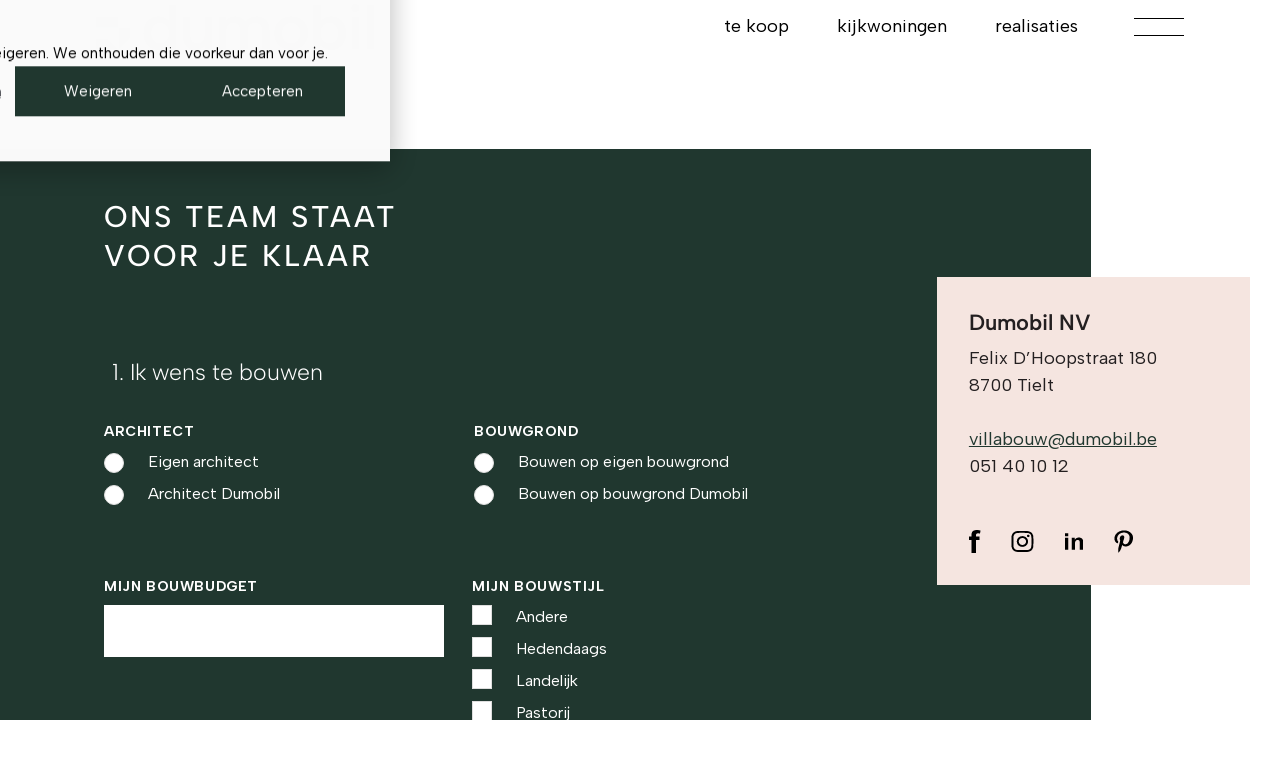

--- FILE ---
content_type: text/html; charset=UTF-8
request_url: https://www.dumobil.be/nl/villabouw/contact?utm_source=organic&utm_medium=redirect&utm_campaign=old-to-new
body_size: 21200
content:
<!doctype html><html lang="nl" class="no-js"><head>
    
    
    <meta charset="utf-8">
<title>Villabouw contact | Dumobil</title>
<meta name="description" content="">


<link rel="shortcut icon" href="https://www.dumobil.be/hubfs/dumobil_theme/favicon.ico">
<link rel="icon" type="image/png" href="https://www.dumobil.be/hubfs/dumobil_theme/favicons/favicon-96x96.png" sizes="96x96">
<link rel="icon" type="image/svg+xml" href="https://www.dumobil.be/hubfs/dumobil_theme/favicons/favicon.svg">
<link rel="apple-touch-icon" sizes="180x180" href="https://www.dumobil.be/hubfs/dumobil_theme/favicons/apple-touch-icon.png">
<meta name="apple-mobile-web-app-title" content="Dumobil">
<link rel="manifest" href="https://www.dumobil.be/hubfs/dumobil_theme/favicons/site.webmanifest">


<link rel="dns-prefetch" href="https://7841107.fs1.hubspotusercontent-na1.net">
<link rel="dns-prefetch" href="https://www.googletagmanager.com/">





<script>
  //Removing the no-js class before the css is loaded, just to be sure the animations are started correctly and the no-js isn't remove too late
  if (document.documentElement.classList.contains('no-js')) {
    document.documentElement.classList.remove('no-js');
  }
  
  document.addEventListener('DOMContentLoaded', () => {
    const div = document.createElement('div');
    div.style.width = '100vw';
    document.body.append(div);
    w100vw = div.getBoundingClientRect().width
    document.body.style.setProperty('--dumobil-scrollbar-width', w100vw - document.body.clientWidth + 'px');
    div.remove();
  });
</script>


<meta name="viewport" content="width=device-width, initial-scale=1">

    
    <meta property="og:description" content="">
    <meta property="og:title" content="Villabouw contact | Dumobil">
    <meta name="twitter:description" content="">
    <meta name="twitter:title" content="Villabouw contact | Dumobil">

    

    
    <style>
a.cta_button{-moz-box-sizing:content-box !important;-webkit-box-sizing:content-box !important;box-sizing:content-box !important;vertical-align:middle}.hs-breadcrumb-menu{list-style-type:none;margin:0px 0px 0px 0px;padding:0px 0px 0px 0px}.hs-breadcrumb-menu-item{float:left;padding:10px 0px 10px 10px}.hs-breadcrumb-menu-divider:before{content:'›';padding-left:10px}.hs-featured-image-link{border:0}.hs-featured-image{float:right;margin:0 0 20px 20px;max-width:50%}@media (max-width: 568px){.hs-featured-image{float:none;margin:0;width:100%;max-width:100%}}.hs-screen-reader-text{clip:rect(1px, 1px, 1px, 1px);height:1px;overflow:hidden;position:absolute !important;width:1px}
</style>

<link rel="stylesheet" href="https://www.dumobil.be/hubfs/hub_generated/template_assets/1/159663232915/1768290851742/template_main_villabouw.min.css">
    

    
<!--  Added by GoogleTagManager integration -->
<script>
var _hsp = window._hsp = window._hsp || [];
window.dataLayer = window.dataLayer || [];
function gtag(){dataLayer.push(arguments);}

var useGoogleConsentModeV2 = true;
var waitForUpdateMillis = 1000;



var hsLoadGtm = function loadGtm() {
    if(window._hsGtmLoadOnce) {
      return;
    }

    if (useGoogleConsentModeV2) {

      gtag('set','developer_id.dZTQ1Zm',true);

      gtag('consent', 'default', {
      'ad_storage': 'denied',
      'analytics_storage': 'denied',
      'ad_user_data': 'denied',
      'ad_personalization': 'denied',
      'wait_for_update': waitForUpdateMillis
      });

      _hsp.push(['useGoogleConsentModeV2'])
    }

    (function(w,d,s,l,i){w[l]=w[l]||[];w[l].push({'gtm.start':
    new Date().getTime(),event:'gtm.js'});var f=d.getElementsByTagName(s)[0],
    j=d.createElement(s),dl=l!='dataLayer'?'&l='+l:'';j.async=true;j.src=
    'https://www.googletagmanager.com/gtm.js?id='+i+dl;f.parentNode.insertBefore(j,f);
    })(window,document,'script','dataLayer','GTM-KSPBVR3');

    window._hsGtmLoadOnce = true;
};

_hsp.push(['addPrivacyConsentListener', function(consent){
  if(consent.allowed || (consent.categories && consent.categories.analytics)){
    hsLoadGtm();
  }
}]);

</script>

<!-- /Added by GoogleTagManager integration -->

    <link rel="canonical" href="https://www.dumobil.be/nl/villabouw/contact">


<meta property="og:url" content="https://www.dumobil.be/nl/villabouw/contact">
<meta name="twitter:card" content="summary">
<meta http-equiv="content-language" content="nl">








<script type="application/ld+json">
      {
        "@context" : "https://schema.org",
        "@type" : "WebSite",
        "name" : "Dumobil nv",
        "url" : "https://dumobil.be/"
      }
</script>

    
    
    
    
    	
    
  <meta name="generator" content="HubSpot"></head>
  
  <body class="theme-villabouw   hs-content-id-161275538511 hs-site-page page ">
<!--  Added by GoogleTagManager integration -->
<noscript><iframe src="https://www.googletagmanager.com/ns.html?id=GTM-KSPBVR3" height="0" width="0" style="display:none;visibility:hidden"></iframe></noscript>

<!-- /Added by GoogleTagManager integration -->

    
    
    
    
    	


 

<header class="c-header">
	<a class="skip-link fw-bold bg-primary" href="#main-content">Ga naar de inhoud</a>
	
  <div class="container">
    <div class="d-flex align-items-center justify-content-between">
      <div class="c-header__logo d-flex align-items-end">
        
         	
            
            <a href="https://www.dumobil.be/nl/villabouw" aria-label="Ga naar de hoofdpagina">
          
							
					
						<svg xmlns="http://www.w3.org/2000/svg" width="278" height="46" viewbox="0 0 278 46" fill="none">
							<path d="M22.4295 45.5792H0V34.5882H11.2148L22.4295 45.5792Z" fill="currentColor" />
							<path d="M33.6443 23.6096V34.5882L22.4295 45.5792V23.6096H33.6443Z" fill="currentColor" />
							<path d="M22.4295 12.6186H0V23.6096H22.4295V12.6186Z" fill="currentColor" />
							<path d="M72.8992 16.5731C71.9262 15.5396 70.7005 14.6299 69.222 13.8563C67.257 12.829 64.9635 12.3154 62.3352 12.3154C59.3467 12.3154 56.7246 13.0147 54.4754 14.4133C52.2261 15.8119 50.476 17.7737 49.225 20.311C47.974 22.8422 47.3548 25.7942 47.3548 29.1546C47.3548 32.515 47.9803 35.467 49.225 37.9981C50.476 40.5293 52.2261 42.4972 54.4754 43.8959C56.7246 45.2945 59.3467 45.9938 62.3352 45.9938C64.7866 45.9938 66.9032 45.5544 68.6913 44.6818C70.473 43.8092 71.9451 42.7386 73.1077 41.4699L73.6447 45.5297H80.4684V0.643616H72.9118V16.5731H72.8992ZM71.6608 34.6934C70.8331 36.2034 69.7654 37.3483 68.4512 38.1343C67.137 38.9202 65.6965 39.3163 64.1359 39.3163C61.5517 39.3163 59.4541 38.3756 57.8493 36.5005C56.2445 34.6253 55.442 32.1746 55.442 29.1608C55.442 26.1469 56.2445 23.7024 57.8493 21.8211C59.4541 19.9459 61.5517 19.0052 64.1359 19.0052C65.6965 19.0052 67.137 19.3951 68.4512 20.1873C69.7654 20.9732 70.8331 22.1181 71.6608 23.6281C72.4885 25.1382 72.8992 26.9824 72.8992 29.167C72.8992 31.3515 72.4885 33.1957 71.6608 34.7058V34.6934Z" fill="currentColor" />
							<path d="M108.483 30.8626C108.483 33.6599 107.845 35.764 106.575 37.1874C105.305 38.6046 103.555 39.3163 101.325 39.3163C99.0944 39.3163 97.2874 38.6046 96.1754 37.1874C95.0634 35.7702 94.5011 33.7032 94.5011 30.9988V12.7857H86.9445V31.9828C86.9445 35.04 87.4563 37.6082 88.4861 39.6814C89.5097 41.7546 90.9692 43.3265 92.8646 44.3971C94.7601 45.4678 97.022 46 99.6504 46C101.388 46 103.037 45.672 104.598 45.016C106.158 44.36 107.498 43.4441 108.61 42.2621L109.077 45.5359H116.033V12.7795H108.477V30.8626H108.483Z" fill="currentColor" />
							<path d="M167.552 13.9244C165.612 12.8538 163.325 12.3215 160.697 12.3215C158.378 12.3215 156.217 12.7671 154.208 13.6645C152.199 14.5618 150.619 15.8614 149.457 17.5633C148.338 15.8614 146.891 14.5618 145.11 13.6645C143.328 12.7671 141.319 12.3215 139.088 12.3215C137.307 12.3215 135.651 12.6372 134.141 13.2684C132.625 13.8996 131.311 14.766 130.192 15.8552L129.655 12.7733H122.832V45.5297H130.388V27.4465C130.388 24.6926 130.989 22.607 132.195 21.1898C133.402 19.7726 135.159 19.0609 137.477 19.0609C139.796 19.0609 141.432 19.7603 142.526 21.1589C143.619 22.5575 144.162 24.6307 144.162 27.3846V45.5297H151.719V27.5146C151.719 24.7173 152.363 22.6132 153.658 21.1898C154.947 19.7726 156.754 19.0609 159.073 19.0609C161.392 19.0609 163.072 19.7603 164.254 21.1589C165.435 22.5575 166.029 24.6307 166.029 27.3846V45.5297H173.655V26.4006C173.655 23.3001 173.118 20.7133 172.05 18.6401C170.983 16.5669 169.473 14.995 167.533 13.9244H167.552Z" fill="currentColor" />
							<path d="M203.806 14.3823C201.24 13.0085 198.353 12.3215 195.143 12.3215C191.934 12.3215 189.103 13.0085 186.513 14.3823C183.929 15.7562 181.9 17.7118 180.428 20.243C178.956 22.7741 178.223 25.7694 178.223 29.2165C178.223 32.6635 178.937 35.5846 180.365 38.0909C181.793 40.6035 183.777 42.5467 186.317 43.9206C188.857 45.2945 191.732 45.9814 194.947 45.9814C198.163 45.9814 201.07 45.2945 203.673 43.9206C206.282 42.5467 208.355 40.5911 209.896 38.06C211.432 35.5289 212.202 32.5336 212.202 29.0865C212.202 25.6394 211.444 22.7184 209.928 20.212C208.412 17.6994 206.371 15.7562 203.806 14.3823ZM202.769 34.8914C201.879 36.3953 200.729 37.5216 199.326 38.2642C197.923 39.0069 196.439 39.3782 194.878 39.3782C193.317 39.3782 191.89 39.0069 190.601 38.2642C189.305 37.5216 188.269 36.3953 187.492 34.8914C186.709 33.3814 186.323 31.4939 186.323 29.2227C186.323 26.9514 186.721 24.9339 187.53 23.4239C188.339 21.9139 189.394 20.7938 190.708 20.0511C192.022 19.3085 193.463 18.9372 195.023 18.9372C196.584 18.9372 198.119 19.3085 199.503 20.0511C200.887 20.7938 201.999 21.9201 202.845 23.4239C203.692 24.9278 204.115 26.8215 204.115 29.0927C204.115 31.3639 203.667 33.3814 202.776 34.8914H202.769Z" fill="currentColor" />
							<path d="M243.105 14.4133C240.874 13.0147 238.29 12.3154 235.346 12.3154C232.673 12.3154 230.355 12.829 228.39 13.8563C226.911 14.6299 225.685 15.5396 224.712 16.5731V0.643616H217.156V45.5359H223.98L224.517 41.4761C225.629 42.7448 227.082 43.8154 228.863 44.688C230.645 45.5606 232.812 46 235.352 46C238.252 46 240.824 45.3007 243.079 43.9021C245.329 42.5034 247.091 40.5416 248.361 38.0043C249.631 35.4732 250.269 32.5212 250.269 29.1608C250.269 25.8003 249.631 22.8484 248.361 20.3172C247.091 17.7861 245.341 15.8181 243.111 14.4195L243.105 14.4133ZM239.724 36.4881C238.094 38.3694 236.009 39.3039 233.469 39.3039C231.865 39.3039 230.405 38.9078 229.091 38.1219C227.777 37.3359 226.715 36.191 225.913 34.681C225.11 33.1772 224.706 31.3268 224.706 29.1422C224.706 26.9576 225.11 25.1134 225.913 23.6034C226.715 22.0996 227.777 20.9485 229.091 20.1625C230.405 19.3766 231.865 18.9805 233.469 18.9805C236.009 18.9805 238.094 19.9212 239.724 21.7963C241.355 23.6777 242.163 26.1222 242.163 29.136C242.163 32.1499 241.348 34.5944 239.724 36.4757V36.4881Z" fill="currentColor" />
							<path d="M278 0.643616H270.443V45.5359H278V0.643616Z" fill="currentColor" />
							<path d="M259.355 0C258.18 0 257.194 0.389883 256.398 1.16965C255.602 1.94941 255.204 2.91484 255.204 4.06592C255.204 5.14274 255.602 6.07103 256.398 6.8508C257.194 7.63057 258.18 8.02045 259.355 8.02045C260.53 8.02045 261.459 7.63057 262.255 6.8508C263.051 6.07103 263.449 5.14274 263.449 4.06592C263.449 2.91484 263.051 1.94941 262.255 1.16965C261.459 0.389883 260.492 0 259.355 0Z" fill="black" />
							<path d="M263.102 12.7795H255.545V45.5359H263.102V12.7795Z" fill="currentColor" />
						</svg>
					
        </a>
							
							  <span class="c-header__theme ms-2"><span>villabouw</span></span>
							
      </div>

      
      <nav class="c-header__navigation d-flex align-items-center justify-content-end" aria-label="Hoofdnavigatie + taalkiezer">
        
        <nav class="c-mainmenu d-none d-lg-block">
          
          	<span id="hs_cos_wrapper_module_165461089458536_" class="hs_cos_wrapper hs_cos_wrapper_widget hs_cos_wrapper_type_menu" style="" data-hs-cos-general-type="widget" data-hs-cos-type="menu"><div id="hs_menu_wrapper_module_165461089458536_" class="hs-menu-wrapper active-branch flyouts hs-menu-flow-horizontal" role="navigation" data-sitemap-name="default" data-menu-id="158863684198" aria-label="Navigation Menu">
 <ul role="menu">
  <li class="hs-menu-item hs-menu-depth-1" role="none"><a href="https://www.dumobil.be/nl/villabouw/bouwgronden" role="menuitem">te koop</a></li>
  <li class="hs-menu-item hs-menu-depth-1" role="none"><a href="https://www.dumobil.be/nl/villabouw/kijkwoningen" role="menuitem">kijkwoningen</a></li>
  <li class="hs-menu-item hs-menu-depth-1" role="none"><a href="https://blog.dumobil.be/nl/villabouw/realisaties" role="menuitem">realisaties</a></li>
 </ul>
</div></span>
          
        </nav>

        <div class="c-header__items d-flex align-items-center ms-4">
          
          <div class="c-hamburger" tabindex="0">
            <span></span>
            <span></span>
          </div>
        </div>
      </nav>
      
      
    </div>
  </div>
</header>

<aside class="c-sidebar-menu">
  <div class="container h-100 position-relative">
    <div class="c-body d-flex align-items-center justify-content-lg-end h-100">
      <div class="c-body">
        <nav class="c-sidebar-mainmenu pb-5 mb-4 mb-5">
          
          	<span id="hs_cos_wrapper_module_165461089458536_" class="hs_cos_wrapper hs_cos_wrapper_widget hs_cos_wrapper_type_menu" style="" data-hs-cos-general-type="widget" data-hs-cos-type="menu"><div id="hs_menu_wrapper_module_165461089458536_" class="hs-menu-wrapper active-branch flyouts hs-menu-flow-horizontal" role="navigation" data-sitemap-name="default" data-menu-id="160247548791" aria-label="Navigation Menu">
 <ul role="menu">
  <li class="hs-menu-item hs-menu-depth-1" role="none"><a href="https://www.dumobil.be/nl/villabouw#villabouw" role="menuitem">villabouw</a></li>
  <li class="hs-menu-item hs-menu-depth-1" role="none"><a href="https://www.dumobil.be/nl/villabouw/bouwgronden" role="menuitem">bouwgronden &amp; villa's</a></li>
  <li class="hs-menu-item hs-menu-depth-1" role="none"><a href="https://www.dumobil.be/nl/villabouw/kijkwoningen" role="menuitem">kijkwoningen</a></li>
  <li class="hs-menu-item hs-menu-depth-1" role="none"><a href="https://blog.dumobil.be/nl/villabouw/realisaties" role="menuitem">realisaties</a></li>
  <li class="hs-menu-item hs-menu-depth-1" role="none"><a href="https://blog.dumobil.be/nl/villabouw/blog/tag/getuigenis" role="menuitem">getuigenissen</a></li>
 </ul>
</div></span>
          
        </nav>
        <nav class="c-sidebar-secmenu mb-7 mb-md-0">
          	
          	<span id="hs_cos_wrapper_module_165461089458536_" class="hs_cos_wrapper hs_cos_wrapper_widget hs_cos_wrapper_type_menu" style="" data-hs-cos-general-type="widget" data-hs-cos-type="menu"><div id="hs_menu_wrapper_module_165461089458536_" class="hs-menu-wrapper active-branch flyouts hs-menu-flow-horizontal" role="navigation" data-sitemap-name="default" data-menu-id="178844720047" aria-label="Navigation Menu">
 <ul role="menu" class="active-branch">
  <li class="hs-menu-item hs-menu-depth-1 active active-branch" role="none"><a href="https://www.dumobil.be/nl/villabouw/contact" role="menuitem">contact</a></li>
  <li class="hs-menu-item hs-menu-depth-1" role="none"><a href="https://blog.dumobil.be/nl/villabouw/blog" role="menuitem">blog</a></li>
  <li class="hs-menu-item hs-menu-depth-1" role="none"><a href="https://www.dumobil.be/nl/over-dumobil" role="menuitem" target="_blank" rel="noopener">over dumobil</a></li>
  <li class="hs-menu-item hs-menu-depth-1" role="none"><a href="https://www.dumobil.be/nl/voor-architecten" role="menuitem" target="_blank" rel="noopener">voor architecten</a></li>
  <li class="hs-menu-item hs-menu-depth-1" role="none"><a href="https://www.dumobil.be/nl/werken-bij" role="menuitem" target="_blank" rel="noopener">jobs</a></li>
 </ul>
</div></span>
          
        </nav>
      </div>
    </div>

    <div class="c-bottom">
      
      	
          <div class="c-contact"><a href="mailto:villabouw@dumobil.be" target="_blank">villabouw@dumobil.be</a></div>
        
        
					
					
					<div class="c-contact">
						<a href="tel:+3251401012" target="_blank" rel="noreferrer">+32 (0)51 40 10 12</a>
					</div>
        
      	
      
    </div>
  </div>
</aside>
      

    
    
    <main id="main-content" class="c-main body-container-wrapper">
      

  <span id="hs_cos_wrapper_content" class="hs_cos_wrapper hs_cos_wrapper_widget_container hs_cos_wrapper_type_widget_container" style="" data-hs-cos-general-type="widget_container" data-hs-cos-type="widget_container"><div id="hs_cos_wrapper_widget_1712128018355" class="hs_cos_wrapper hs_cos_wrapper_widget hs_cos_wrapper_type_module" style="" data-hs-cos-general-type="widget" data-hs-cos-type="module">

<div class="m-module m-form m-form--contact overflow-hidden pt-0 pb-0 pt-lg-0 pb-lg-6" data-form-id="111f3b58-1bd9-43d5-a7bf-429e5ca3efcf" data-module-name="widget_1712128018355">
  <div class="container inner-container position-relative">
    
      <div class="row">
        <div class="col-lg-11">
          <div class="c-form-wrapper position-relative pe-4 py-6 px-lg-5 ps-xl-2 py-xxl-9">
            
            <div class="row mb-3 mb-md-5 text-white">
              <div class="col-md-6">
                
                  <h1 class="h2 mb-0">Ons team staat <br>voor je klaar</h1>
                
              </div>
            </div>
            
            <div class="row">
              <div class="col-md-10 col-lg-8 col-xl-9">
                
                <div class="c-form">
                  <div class="c-form__custom-part">
                    <h3>1. Ik wens te bouwen</h3>

                    <div class="hs-form row">
                      <div class="col-xl-6 mb-3 mb-xl-0">
                        <div class="hs-form-field">
                          <label>Architect</label>
                          
                          <ul class="inputs-list">
                            <li class="hs-form-radio">
                              <label><input type="radio" name="project-architect" value="Eigen architect" data-linkedTo="io___architect"><span>Eigen architect</span></label>
                              <div class="d-none mt-3" data-conditional="{&quot;project-architect&quot;:&quot;Eigen architect&quot;}">
                                <div class="field hs-form-field">
                                  <label>Naam architect</label>
                                  <input type="text" class="hs-input" data-linkedTo="io___naam_architect">
                                </div>
                              </div>
                            </li>
                            
                            <li class="hs-form-radio">
                              <label><input type="radio" name="project-architect" value="Architect via Dumobil" data-linkedTo="io___architect"><span>Architect Dumobil</span></label>
                            </li>
                          </ul>
                        </div>

                      </div>

                      <div class="col-xl-6">
                        <div class="hs-form-field">
                          <label>Bouwgrond</label>

                          <ul class="inputs-list">
                            <li class="hs-form-radio">
                              <label><input type="radio" name="construction-site" data-linkedTo="io___bouwgrond" value="bezit grond"><span>Bouwen op eigen bouwgrond</span></label>
                              <div class="d-none mt-3" data-conditional="{&quot;construction-site&quot;:&quot;bezit grond&quot;}">
                                <div class="field hs-form-field">
                                  <label>Ik bezit reeds een bouwgrond in ...</label>
                                  <input type="text" class="hs-input" name="constructionsite__location" data-linkedTo="io___locatie">
                                </div>

                                <div class="field hs-form-field">
                                  <label>Ik zoek een bouwgrond in ...</label>
                                  <input type="text" class="hs-input" name="constructionsite__location_search" data-linkedTo="io___regio__bouwgrond_op_het_oog_">
                                </div>
                              </div>
                            </li>
                            <li class="hs-form-radio">
                              <label><input type="radio" name="construction-site" data-linkedTo="io___bouwgrond" value="zoekt grond"><span>Bouwen op bouwgrond Dumobil</span></label>
                              <div class="d-none mt-3" data-conditional="{&quot;construction-site&quot;:&quot;zoekt grond&quot;}">
                                <div class="field hs-form-field js-project-selector">
                                  <select class="w-100 js-project-selector" name="construction-sites" data-linkedto="io___project_hsid" data-type="bouwgronden">
                                    <option disabled selected>Selecteer een bouwgrond</option>
                                  </select>
                                </div>
                              </div>
                            </li>
                          </ul>
                        </div>
                      </div>

                    </div>

                    <div class="c_form__project-selected row d-none hs-form">
                      <div class="col-lg-6 mb-md-4 mb-lg-0">
                        <div class="c_form__project-card mb-4 mb-md-0">
                          <h5 class="js-project-title">Project Paardenmolen</h5>
                          <p class="js-project-description">De nieuw te bouwen halfopen projectwoningen worden opgetrokken in een prachtige neogotische bouwstijl. Elke woning bestaat uit twee bouwlagen met een zadeldak.</p>

                          <a href="#" class="c_form__project-card__close js-deselect-project"><svg xmlns="http://www.w3.org/2000/svg" width="9" height="9" fill="none"><path stroke="#000" d="m.646 8.646 8-8M.354.646l8 8" /></svg></a>
                        </div>
                      </div>

                      <div class="col-lg-6 js-lot-selection">
                        <div class="form-group js-lot-selector hs-form-field">
                          <select name="project__lot" placeholder="Aanduiding lot" data-linkedto="io___lot_hsid"></select>
                        </div>

                        <div class="form-group hs-form-field">
                          <label for="project__lot-other d-block">Of vul in</label>
                          <input type="text" name="project__lot-other" class="js-lot-input" id="project__lot-other" placeholder="Bv. Lot 10" data-linkedTo="io___lot_aanduiding__vrij_veld_">
                        </div>
                      </div>
                    </div>

                  </div>

                  <span id="hs_cos_wrapper_widget_1712128018355_" class="hs_cos_wrapper hs_cos_wrapper_widget hs_cos_wrapper_type_form" style="" data-hs-cos-general-type="widget" data-hs-cos-type="form"><h3 id="hs_cos_wrapper_form_340382714_title" class="hs_cos_wrapper form-title" data-hs-cos-general-type="widget_field" data-hs-cos-type="text"></h3>

<div id="hs_form_target_form_340382714"></div>









</span>
                </div>
              </div>
            </div>
          </div>
        </div>
        
        <div class="c-contact-info mb-5 mt-5 mt-lg-0">
          <div class="col-md-11 mx-auto bg-secondary text-dark text-center text-lg-start p-4 p-md-5 p-xxl-6">
            <strong class="h5 d-block mb-2">Dumobil NV</strong>
            <div class="c-text"><p>Felix D’Hoopstraat 180<br>8700 Tielt<br><br><a href="mailto:villabouw@dumobil.be" rel="noopener">villabouw@dumobil.be</a><br><span>051 40 10 12</span></p></div>
            <div class="c-socials mt-4 mt-lg-5 mt-xl-6">
              <ul class="c-social-list d-flex align-items-center justify-content-center justify-content-lg-start p-0 m-0">
                
                <li>
                  <a class="c-social-item" href="https://www.facebook.com/dumobil" target="_blank" rel="noreferrer" title="Facebook">
                    <svg width="12px" height="23px" viewbox="0 0 12 23" version="1.1" xmlns="http://www.w3.org/2000/svg" xmlns:xlink="http://www.w3.org/1999/xlink">
                      <g id="Page-1" stroke="none" stroke-width="1" fill-rule="evenodd">
                        <g id="Vector" fill-rule="nonzero">
                          <path d="M0,6.61614 L2.51082,6.61614 L2.51082,5.38513 C2.51082,4.0055 2.66305,2.97666 2.96943,2.3 C3.27582,1.62195 3.83897,1.06899 4.66129,0.640197 C5.48218,0.213707 6.52032,0 7.77621,0 C9.0321,0 10.3256,0.185089 11.5583,0.556653 L10.947,3.57947 C10.2273,3.41515 9.53455,3.33161 8.87024,3.33161 C8.20592,3.33161 7.74634,3.48023 7.46164,3.77241 C7.17548,4.06596 7.03385,4.62816 7.03385,5.46129 L7.03385,6.6166 L10.4161,6.6166 L10.4161,10.0276 L7.03385,10.0276 L7.03385,23 L2.51082,23 L2.51082,10.0276 L0,10.0276 L0,6.61614 Z" id="Path"></path>
                        </g>
                      </g>
                    </svg>
                  </a>
                </li>
                
                
                <li>
                  <a class="c-social-item" href="https://www.instagram.com/dumobil.be/" target="_blank" rel="noreferrer" title="Instagram">
                    <svg width="23px" height="21px" viewbox="0 0 23 21" version="1.1" xmlns="http://www.w3.org/2000/svg" xmlns:xlink="http://www.w3.org/1999/xlink">
                      <g id="Page-1" stroke="none" stroke-width="1" fill-rule="evenodd">
                        <g id="Vector" transform="translate(-37.000000, -1.000000)" fill-rule="nonzero">
                          <g id="Group-2" transform="translate(37.461205, 0.995478)">
                            <path d="M10.9572947,21.0038218 C9.90179469,21.0038218 8.84629469,21.0154218 7.79079469,21.0006218 C6.76419469,20.9863218 5.73429469,20.9821218 4.72749469,20.7500218 C2.28309469,20.1864218 0.794094686,18.7177218 0.238094686,16.3747218 C0.0511946865,15.5878218 0.0150946865,14.7837218 0.0107946865,13.9820218 C-0.00270531351,11.6603218 -0.00460531351,9.33812178 0.0111946865,7.01598178 C0.0179946865,6.05915178 0.0670946865,5.10047178 0.356694686,4.17271178 C1.03009469,2.01718178 2.54129469,0.728021778 4.81269469,0.230911778 C5.63409469,0.0513617785 6.47329469,0.0153617785 7.30959469,0.0107417785 C9.73849469,-0.00264222153 12.1673947,-0.00448922153 14.5962947,0.0107417785 C15.5612947,0.0172017785 16.5275947,0.0615117785 17.4669947,0.316761778 C19.7812947,0.945421778 21.1652947,2.40952178 21.6840947,4.64167178 C21.9013947,5.57727178 21.9109947,6.53225178 21.9172947,7.48401178 C21.9297947,9.49042178 21.9307947,11.4969218 21.9172947,13.5033218 C21.9105947,14.4920218 21.9023947,15.4848218 21.6609947,16.4551218 C21.0727947,18.8187218 19.5263947,20.2533218 17.0574947,20.7776218 C16.1031947,20.9803218 15.1286947,20.9863218 14.1579947,20.9992218 C13.0913947,21.0135218 12.0247947,21.0024218 10.9582947,21.0024218 L10.9572947,21.0038218 Z M10.9639947,1.83763178 C10.9639947,1.84825178 10.9639947,1.85886178 10.9635947,1.86948178 C10.0809947,1.86948178 9.19849469,1.85702178 8.31689469,1.87271178 C7.30759469,1.89117178 6.29309469,1.86994178 5.29639469,2.06011178 C3.71289469,2.36244178 2.66709469,3.23757178 2.22819469,4.74321178 C2.03309469,5.41341178 1.99169469,6.10438178 1.98589469,6.79396178 C1.96709469,8.95549178 1.95019469,11.1170218 1.95939469,13.2781218 C1.96319469,14.1643218 1.96369469,15.0556218 2.14919469,15.9316218 C2.47199469,17.4544218 3.39019469,18.4564218 4.97029469,18.8723218 C5.64319469,19.0495218 6.33599469,19.0952218 7.02779469,19.0980218 C9.64649469,19.1086218 12.2651947,19.1114218 14.8838947,19.0957218 C15.4561947,19.0925218 16.0352947,19.0417218 16.5979947,18.9415218 C18.2045947,18.6558218 19.2614947,17.7645218 19.6983947,16.2358218 C19.8901947,15.5642218 19.9324947,14.8733218 19.9358947,14.1841218 C19.9474947,11.7286218 19.9469947,9.27302178 19.9358947,6.81750178 C19.9329947,6.18746178 19.8910947,5.55650178 19.7431947,4.93661178 C19.4892947,3.87177178 18.9121947,3.02756178 17.9043947,2.48983178 C17.1769947,2.10165178 16.3739947,1.95856178 15.5530947,1.93456178 C14.0239947,1.88979178 12.4939947,1.86810178 10.9649947,1.83671178 L10.9639947,1.83763178 Z" id="Shape"></path>
                            <path d="M10.9582947,5.10456625 C14.1020947,5.11801178 16.6089947,7.53294178 16.5941608,10.5327218 C16.5791947,13.5190218 14.0389947,15.9182218 10.9105947,15.9003224 C7.79999469,15.8822218 5.30889469,13.4456218 5.3270945,10.4385218 C5.34509469,7.49740178 7.88529469,5.09124178 10.9582947,5.10456625 Z M10.9639947,6.98320352 C8.94599469,6.97905178 7.30139469,8.54700178 7.28739469,10.4888218 C7.27339469,12.4256218 8.92339469,14.0124218 10.9543947,14.0152255 C12.9882947,14.0180218 14.6271947,12.4482218 14.6266948,10.4980218 C14.6266948,8.55993178 12.9877947,6.98782178 10.9635947,6.98320352 L10.9639947,6.98320352 Z" id="Shape"></path>
                            <path d="M16.8334947,6.15238178 C16.1176947,6.16992178 15.5173947,5.61881178 15.4942947,4.92322178 C15.4716947,4.24149178 16.0569947,3.65160178 16.7723947,3.63498178 C17.5026947,3.61791178 18.1100947,4.16902178 18.1279947,4.86507178 C18.1457947,5.56065178 17.5686947,6.13484178 16.8330947,6.15238178 L16.8334947,6.15238178 Z" id="Path"></path>
                          </g>
                        </g>
                      </g>
                    </svg>
                  </a>
                </li>
                
                
                <li>
                  <a class="c-social-item" href="https://www.linkedin.com/company/12258903" target="_blank" rel="noreferrer" title="LinkedIn">
                    <svg width="19px" height="17px" viewbox="0 0 19 17" version="1.1" xmlns="http://www.w3.org/2000/svg" xmlns:xlink="http://www.w3.org/1999/xlink">
                      <g id="Page-1" stroke="none" stroke-width="1" fill-rule="evenodd">
                        <g id="Vector" transform="translate(-82.000000, -3.000000)" fill-rule="nonzero">
                          <g id="Group" transform="translate(82.044300, 3.243450)">
                            <path d="M0,2.92589 L0,0 L3.3047,0 L3.3047,2.92589 L0,2.92589 Z M0,16.51265 L0,4.54876 L3.3047,4.54876 L3.3047,16.51265 L0,16.51265 Z" id="Shape"></path>
                            <path d="M18.0497,16.51265 L14.7469,16.51265 L14.7469,10.40705 C14.7469,9.11595 14.6761,8.28335 14.534,7.90345 C14.3943,7.52315 14.164,7.22775 13.8466,7.01675 C13.5281,6.80535 13.1475,6.70291 12.7005,6.70291 C12.1277,6.70291 11.6142,6.85385 11.1594,7.15525 C10.7047,7.45065 10.393,7.84895 10.2244,8.34375 C10.0562,8.83815 9.9724,9.76125 9.9724,11.09475 L9.9724,16.51265 L6.6682,16.51265 L6.6682,4.54876 L9.7364,4.54876 L9.7364,6.30457 C10.827,4.9531 12.198,4.27736 13.8509,4.27736 C14.5812,4.27736 15.247,4.41029 15.8515,4.65769 C16.4547,4.9111 16.9114,5.2305 17.2211,5.62284 C17.5314,6.00917 17.7453,6.45551 17.8666,6.95035 C17.9897,7.43915 18.0497,8.15085 18.0497,9.07995 L18.0497,16.51315 L18.0497,16.51265 Z" id="Path"></path>
                          </g>
                        </g>
                      </g>
                    </svg>
                  </a>
                </li>
                
                
                <li>
                  <a class="c-social-item" href="https://nl.pinterest.com/dumobil/?etslf=1654&amp;eq=dumobil" target="_blank" rel="noreferrer" title="Instagram">
                    <svg width="19px" height="23px" viewbox="0 0 19 23" version="1.1" xmlns="http://www.w3.org/2000/svg" xmlns:xlink="http://www.w3.org/1999/xlink">
                      <g id="Page-1" stroke="none" stroke-width="1" fill-rule="evenodd">
                        <g id="Vector" transform="translate(-124.000000, 0.000000)" fill-rule="nonzero">
                          <path d="M134.276,0.387257 C130.862,0.387257 127.42,1.71981 125.586,4.59354 C124.89,5.6833 124.461,6.94385 124.43,8.22517 C124.386,10.0678 125.038,12.1508 126.844,13.0712 C127.171,13.2383 127.69,13.4797 127.903,13.031 C128.066,12.6858 128.118,12.2681 128.222,11.9034 C128.357,11.4262 127.993,11.2014 127.738,10.8367 C127.443,10.4153 127.258,9.93205 127.173,9.43217 C126.906,7.86514 127.441,6.16841 128.459,4.93325 C129.532,3.6307 131.135,2.84419 132.84,2.63141 C134.56,2.41678 136.496,2.67341 137.883,3.74056 C139.112,4.68678 139.65,6.12826 139.631,7.60851 C139.607,9.52448 139.135,11.6962 137.73,13.1446 C136.674,14.2339 134.624,14.8215 133.475,13.5009 C132.806,12.7329 133.053,11.8425 133.324,10.9724 C133.661,9.89374 134.126,8.81551 134.275,7.69251 C134.374,6.9397 134.217,6.07518 133.511,5.62607 C132.832,5.19404 131.893,5.28497 131.23,5.69669 C129.63,6.68999 129.495,8.97983 130.159,10.5261 C130.251,10.7421 130.176,10.8792 130.117,11.1114 C129.993,11.5992 129.868,12.088 129.744,12.5764 C129.42,13.8503 129.095,15.1238 128.771,16.3977 C128.43,17.7349 128.163,19.0236 128.209,20.4157 C128.23,21.0656 128.293,21.7145 128.393,22.357 C128.491,22.9889 128.984,22.279 129.15,22.0681 C130.154,20.7932 130.944,19.4219 131.375,17.8761 C131.655,16.8759 131.927,15.8743 132.199,14.8727 C133.137,16.533 135.641,16.67 137.32,16.2551 C138.953,15.8521 140.339,14.8441 141.288,13.5212 C142.444,11.9113 142.952,9.93528 142.998,7.99992 C143.035,6.43705 142.556,4.93233 141.586,3.66994 C139.894,1.46964 137.077,0.38818 134.276,0.38818 C127.73,0.389103 139.539,0.38818 134.276,0.38818 L134.276,0.387257 Z" id="Path"></path>
                        </g>
                      </g>
                    </svg>
                  </a>
                </li>
                
              </ul>
            </div>
          </div>
        </div>
      </div>
      <script> 
        window.passedHubDBData = ( window.passedHubDBData ) ? window.passedHubDBData : {}; 
        window.passedHubDBData["widget_1712128018355"] = {
          "bouwgronden": [
          
          {
            id: "170565103165",
            label: "Nieuwbouwproject in Beervelde",
            title: "Nieuwbouwproject in Beervelde",
            description: "<p>Realiseer je droomwoning op 1 van de 3 beschikbare bouwgronden in Beervelde. In deze serene setting krijgt jouw unieke thuis vorm volgens je eigen stijl.</p>",
            lots: [
            
            
            
            
            {
              id: "171975701577",
              label: "Lot 2"
            },
            
            
            
            {
              id: "171975701578",
              label: "Lot 3"
            },
            
            
            
            {
              id: "171975701579",
              label: "Lot 4"
            },
            
            
            ]
          },
          
          {
            id: "170732259402",
            label: "Nieuwbouwvilla’s in Beveren-Leie",
            title: "Nieuwbouwvilla’s in Beveren-Leie",
            description: "<p>Zet je persoonlijke bouwproject om in een villa op maat op 1 van de 2 beschikbare bouwgronden in Beveren-Leie. Vakkundig uitgevoerd met oog voor detail.</p>",
            lots: [
            
            
            
            
            {
              id: "171975702084",
              label: "Lot 4"
            },
            
            
            
            {
              id: "171975702085",
              label: "Lot 6"
            },
            
            
            
            
            ]
          },
          
          {
            id: "169559598480",
            label: "Landelijke nieuwbouwvilla in Eernegem",
            title: "Landelijke nieuwbouwvilla in Eernegem",
            description: "<p><span>Deze nieuwbouwvilla in landelijke bouwstijl bevindt zich op een perceel van 603 m² en is gelegen aan het einde van een doodlopende straat.</span></p>",
            lots: [
            
            
            
            
            
            
            
            
            {
              id: "172073529858",
              label: "Lot 8"
            },
            
            
            
            
            
            
            ]
          },
          
          {
            id: "170732267783",
            label: "Nieuwe woonbuurt met villa’s in Egem",
            title: "Nieuwe woonbuurt met villa’s in Egem",
            description: "<p>In Egem wordt jouw droomvilla werkelijkheid in deze aangename, gezinsvriendelijke woonbuurt. De 5 beschikbare loten zijn vrij qua keuze van architectuur.</p>",
            lots: [
            
            
            
            
            {
              id: "172153305365",
              label: "Lot 3"
            },
            
            
            
            
            
            
            
            
            
            
            
            
            
            
            
            
            
            
            
            {
              id: "172153305390",
              label: "Lot 38"
            },
            
            
            
            {
              id: "172153305439",
              label: "Lot 39"
            },
            
            
            
            
            
            
            
            {
              id: "172153305446",
              label: "Lot 46"
            },
            
            
            ]
          },
          
          {
            id: "170732267784",
            label: "Nieuwbouwvilla’s in Hooglede",
            title: "Nieuwbouwvilla’s in Hooglede",
            description: "<p>In deze 2 charmante landelijke villa's met zuidgerichte tuin in Hooglede is het echt thuiskomen.</p>",
            lots: [
            
            
            {
              id: "172162720416",
              label: "Lot 1"
            },
            
            
            
            {
              id: "172162720420",
              label: "Lot 2"
            },
            
            
            
            
            ]
          },
          
          {
            id: "170933345844",
            label: "Nieuwbouwvilla’s in Houthulst",
            title: "Nieuwbouwvilla’s in Houthulst",
            description: "<p>Geef je droomvilla vorm op 1 van de 2 bouwgronden in de Borstelstraat in Houthulst. Geheel volgens je eigen stijl en verwachtingen.</p>",
            lots: [
            
            
            {
              id: "172174959187",
              label: "Lot 4"
            },
            
            
            
            {
              id: "172174959202",
              label: "Lot 5"
            },
            
            
            ]
          },
          
          {
            id: "170933345846",
            label: "Nieuwbouwproject in Koekelare",
            title: "Nieuwbouwproject in Koekelare",
            description: "<p>De nieuwe woonbuurt Akkerrand krijgt vorm tussen de Oostmeetstraat en de Paddewalle in Koekelare. Dit woonproject laat een mix van bouwstijlen toe.</p>",
            lots: [
            
            
            {
              id: "172186553761",
              label: "Lot 5"
            },
            
            
            
            
            
            
            
            
            
            
            
            
            
            {
              id: "172186553776",
              label: "Lot 11"
            },
            
            
            
            
            
            {
              id: "172186553780",
              label: "Lot 13"
            },
            
            
            
            {
              id: "172186553781",
              label: "Lot 14"
            },
            
            
            
            
            ]
          },
          
          {
            id: "170569992505",
            label: "Ruime nieuwbouwwoning in centrum Kortrijk",
            title: "Ruime nieuwbouwwoning in centrum Kortrijk",
            description: "<div><div><div>Tussen 2 armen van de Leie bevindt zich een knappe eengezinswoning die je volledig naar eigen voorkeur en smaak kan afwerken en inrichten.</div></div></div>",
            lots: [
            
            ]
          },
          
          {
            id: "170933345853",
            label: "Nieuw te bouwen villa’s in Kortrijk",
            title: "Nieuw te bouwen villa’s in Kortrijk",
            description: "<p>Wil je wonen in een rustige woonwijk dicht bij het centrum van Kortrijk? Realiseer je droomvilla op deze ruime bouwgrond aan de Koning Leopold III-laan.</p>",
            lots: [
            
            
            
            
            
            
            {
              id: "172362034761",
              label: "Lot 3"
            },
            
            
            
            
            ]
          },
          
          {
            id: "169757834282",
            label: "Moderne nieuwbouw in Kuurne",
            title: "Moderne nieuwbouw in Kuurne",
            description: "<p>Deze nieuwbouwwoning in moderne bouwstijl komt tot stand binnen het woonproject ‘Wonen aan het park’. De grote raampartijen creëren een maximale verbinding met buiten.</p>",
            lots: [
            
            
            {
              id: "173101008130",
              label: "Lot 1"
            },
            
            
            ]
          },
          
          {
            id: "170933345849",
            label: "Nieuwbouwvilla in Koksijde",
            title: "Nieuwbouwvilla in Koksijde",
            description: "<p>Deze ruime bouwgrond in Koksijde-Dorp, 1 van de mooiste gemeenten aan de Belgische Kust, geeft je veel ontwerpvrijheid en zet maximaal in op privacy.</p>",
            lots: [
            
            
            {
              id: "172359989911",
              label: "Lot 4"
            },
            
            
            ]
          },
          
          {
            id: "171759974538",
            label: "Nieuwbouwvilla in Meulebeke",
            title: "Nieuwbouwvilla in Meulebeke",
            description: "<p>In Meulebeke is nog 1 van deze 2 bouwgronden beschikbaar voor villabouw in landelijke of moderne stijl. Geef je nieuwe thuis vorm, samen met Dumobil.</p>",
            lots: [
            
            
            {
              id: "172490131493",
              label: "Lot 2"
            },
            
            
            
            
            ]
          },
          
          {
            id: "171759974580",
            label: "Nieuw te bouwen villa’s in Middelkerke",
            title: "Nieuw te bouwen villa’s in Middelkerke",
            description: "<p>Deze 2 bouwgronden in de Spermaliestraat in Middelkerke bieden heel wat potentieel voor jong en oud. Met de Noordzee vlakbij kom je elke dag maximaal tot rust.</p>",
            lots: [
            
            
            {
              id: "172614322573",
              label: "Lot 1"
            },
            
            
            
            {
              id: "172621444233",
              label: "Lot 2"
            },
            
            
            ]
          },
          
          {
            id: "169559697299",
            label: "Instapklare nieuwbouwvilla in Ophasselt",
            title: "Instapklare nieuwbouwvilla in Ophasselt",
            description: "<p>Wonen in de serene omgeving van de Denderstreek en de Vlaamse Ardennen? Deze instapklare nieuwbouwvilla in een strakke bouwstijl heeft een mooie gevel in crepi.</p><p>&nbsp;</p>",
            lots: [
            
            
            {
              id: "173127017472",
              label: "Lot 4"
            },
            
            
            ]
          },
          
          {
            id: "171759974565",
            label: "Nieuw te bouwen villa’s in Ophasselt",
            title: "Nieuw te bouwen villa’s in Ophasselt",
            description: "<p>Op deze 3 landelijk gelegen bouwgronden in Ophasselt zet je het ontwerp van je nieuwbouwvilla volledig naar je hand. Samen met Dumobil en architect Mathieu Verhoeven.</p>",
            lots: [
            
            
            {
              id: "172624032358",
              label: "Lot 1"
            },
            
            
            
            {
              id: "172624032512",
              label: "Lot 2"
            },
            
            
            
            {
              id: "172624032515",
              label: "Lot 4"
            },
            
            
            
            {
              id: "172624032527",
              label: "Lot 5"
            },
            
            
            
            
            ]
          },
          
          {
            id: "202712742684",
            label: "Moderne nieuwbouwvilla in Roeselare",
            title: "Moderne nieuwbouwvilla in Roeselare",
            description: "<p>Ten zuiden van de Roeselaarse stadskern creëert Dumobil een moderne villa met open leefruimte en 3 slaapkamers in een autoluwe buurt.</p>",
            lots: [
            
            
            {
              id: "202716745524",
              label: "Lot 1"
            },
            
            
            ]
          },
          
          {
            id: "171759974667",
            label: "Nieuwbouwvilla in Roeselare",
            title: "Nieuwbouwvilla in Roeselare",
            description: "<p>Het nieuwbouwproject Licht en Ruimte in Roeselare heeft nog 2 bouwgronden beschikbaar voor villabouw op maat. Deze autoluwe wijk is ideaal voor jonge gezinnen.</p>",
            lots: [
            
            
            {
              id: "172692554647",
              label: "Lot 2"
            },
            
            
            
            
            
            
            ]
          },
          
          {
            id: "171759974685",
            label: "Nieuw te bouwen villa’s in Sint-Idesbald",
            title: "Nieuw te bouwen villa’s in Sint-Idesbald",
            description: "<p>In de Strandlaan in Sint-Idesbald zijn nog 2 bouwgronden beschikbaar voor villabouw op maat. Met jou realiseert Dumobil een gepersonaliseerd ontwerp in moderne stijl.</p>",
            lots: [
            
            
            {
              id: "172724970250",
              label: "Lot 1"
            },
            
            
            
            {
              id: "172692558202",
              label: "Lot 2"
            },
            
            
            
            
            ]
          },
          
          {
            id: "171759974700",
            label: "Nieuwe woonbuurt met villa’s in Tielt Zuid",
            title: "Nieuwe woonbuurt met villa’s in Tielt Zuid",
            description: "<p>Woonwijk Tielt Zuid komt tot stand in de Bedevaartstraat in Tielt. Dit nieuwbouwproject omvat 3 bouwgronden voor villabouw op maat, volgens je persoonlijke stijl.</p><p>&nbsp;</p>",
            lots: [
            
            
            {
              id: "172992899855",
              label: "Lot 116"
            },
            
            
            
            {
              id: "172992899859",
              label: "Lot 117"
            },
            
            
            
            {
              id: "172992899861",
              label: "Lot 120"
            },
            
            
            ]
          },
          
          {
            id: "171759974703",
            label: "Nieuwbouwproject De Weverij in Tielt",
            title: "Nieuwbouwproject De Weverij in Tielt",
            description: "<p>De 3 bouwgronden in woonbuurt De Weverij in Tielt zijn geschikt voor gepersonaliseerde nieuwbouwvilla’s in een strak-moderne vormgeving.</p>",
            lots: [
            
            
            
            
            {
              id: "172992899974",
              label: "Lot 37"
            },
            
            
            
            {
              id: "172992899976",
              label: "Lot 38"
            },
            
            
            
            {
              id: "172992899977",
              label: "Lot 39"
            },
            
            
            
            
            ]
          },
          
          {
            id: "171759974708",
            label: "Ruime bouwgronden voor villa’s in Waardamme",
            title: "Ruime bouwgronden voor villa’s in Waardamme",
            description: "<p>Dit nieuwbouwproject in Waardamme omvat nog 2 bouwgronden voor een villa op maat met een moderne architectuur. Personaliseer zelf jouw nieuwe thuis.</p>",
            lots: [
            
            
            
            
            
            
            
            
            
            
            
            
            {
              id: "173015768686",
              label: "Lot 7"
            },
            
            
            
            
            
            
            
            {
              id: "173015768662",
              label: "Lot 1"
            },
            
            
            ]
          },
          
          {
            id: "171759974562",
            label: "Nieuwbouwproject Waterpolder",
            title: "Nieuwbouwproject Waterpolder",
            description: "<p>Deze unieke locatie in Middelburg omvat 3 bouwgronden voor villabouw op maat. Realiseer je droomvilla vlak bij de Nederlandse grens en de Noordzee.</p>",
            lots: [
            
            
            {
              id: "172605651819",
              label: "Lot 1"
            },
            
            
            
            {
              id: "172605818188",
              label: "Lot 2"
            },
            
            
            
            {
              id: "172605818189",
              label: "Lot 3"
            },
            
            
            ]
          },
          
          {
            id: "171776571401",
            label: "Nieuwbouwvilla’s in Waregem",
            title: "Nieuwbouwvilla’s in Waregem",
            description: "<p>Deze prachtige bouwgrond in de Fazantenlaan in Waregem is gelegen in een residentiële villawijk. De perfecte locatie voor een villa op maat.</p>",
            lots: [
            
            
            {
              id: "173016684075",
              label: "Lot 1"
            },
            
            
            
            
            
            
            ]
          },
          
          {
            id: "171776571405",
            label: "Nieuwbouwproject in Wingene",
            title: "Nieuwbouwproject in Wingene",
            description: "<p>Dit nieuwbouwproject in de Egemsestraat omvat nog slechts 2 bouwgronden voor villabouw op maat in het centrum van Wingene.</p>",
            lots: [
            
            
            
            
            
            
            
            
            {
              id: "173019919276",
              label: "Lot 7"
            },
            
            
            ]
          },
          
          ]
        };
      </script>
   
  </div>
</div></div></span>


    </main>
    
    
<section class="c-main-bottom">
   <span id="hs_cos_wrapper_content_bottom" class="hs_cos_wrapper hs_cos_wrapper_widget_container hs_cos_wrapper_type_widget_container" style="" data-hs-cos-general-type="widget_container" data-hs-cos-type="widget_container"><div id="hs_cos_wrapper_widget_1711015167640" class="hs_cos_wrapper hs_cos_wrapper_widget hs_cos_wrapper_type_module" style="" data-hs-cos-general-type="widget" data-hs-cos-type="module">

<div class="m-module m-module--full m-cta bg-secondary position-relative text-center pt-6 pb-6 pt-lg-8 pb-lg-8">
	<div class="container">
    <div class="row justify-content-center">
      <div class="col-md-11 col-lg-10 col-xl-9">
        
        <h2 class="mb-3 mb-lg-4">Schrijf je in op onze nieuwsbrief en blijf op de hoogte van onze opendeurdagen</h2>
        

        
        <div class="c-text fw-light">
          <p>Bouwen zonder zorgen? Vertrouw op de uitgebreide kennis, innovatieve geest en vakmanschap van Dumobil. Onze bouwadviseur laten je graag kennismaken met onze persoonlijke aanpak.</p>
        </div>
        

        <div class="d-flex flex-column flex-sm-row justify-content-center align-items-center mt-4 mt-xl-5">
          <button class="btn btn-primary js-trigger-newsletter" href="#">
            Schrijf mij in
          </button>
        </div>
      </div>
    </div>
	</div>
</div></div></span>
</section>


    <footer class="c-footer bg-gray-200">
      
      	



<section class="c-footer__main text-black py-6 py-lg-8">
  <div class="container">
    <div class="row justify-content-center justify-content-md-between">
      
      
      <div class="col-12 col-lg-3 mb-md-5 mb-lg-0">
        
        <div class="c-logo text-center text-md-start mb-4">
          
          
          
          
          
          <img class="img-fluid" src="https://www.dumobil.be/hubfs/dumobil_theme/logos/logo.svg" alt="logo" loading="lazy" width="278" height="46" style="max-width: 100%; height: auto;">
        </div>
        
      </div>
       

      
      <!-- <div class="col-12 col-lg-8 text-center text-md-start mt-3 mt-md-0"> -->

      <div class="col-12 col-md-6 col-lg-3 offset-lg-1 text-center text-md-start mt-3 mt-md-0">
          <div class="mb-4 mb-md-0">
            <nav class="c-footer-mainmenu">
              
              	<span id="hs_cos_wrapper_module_16884620603542_" class="hs_cos_wrapper hs_cos_wrapper_widget hs_cos_wrapper_type_menu" style="" data-hs-cos-general-type="widget" data-hs-cos-type="menu"><div id="hs_menu_wrapper_module_16884620603542_" class="hs-menu-wrapper active-branch flyouts hs-menu-flow-horizontal" role="navigation" data-sitemap-name="default" data-menu-id="178844721057" aria-label="Navigation Menu">
 <ul role="menu">
  <li class="hs-menu-item hs-menu-depth-1" role="none"><a href="https://www.dumobil.be/nl/villabouw/bouwgronden" role="menuitem">bouwgronden</a></li>
  <li class="hs-menu-item hs-menu-depth-1" role="none"><a href="https://www.dumobil.be/nl/villabouw/kijkwoningen" role="menuitem">kijkwoningen</a></li>
  <li class="hs-menu-item hs-menu-depth-1" role="none"><a href="https://blog.dumobil.be/nl/villabouw/realisaties" role="menuitem">realisaties</a></li>
  <li class="hs-menu-item hs-menu-depth-1" role="none"><a href="https://blog.dumobil.be/nl/villabouw/blog/tag/getuigenis" role="menuitem">getuigenissen</a></li>
 </ul>
</div></span>
              
            </nav>
            <nav class="c-footer-secmenu mt-4">
              
             	 <span id="hs_cos_wrapper_module_16884620603542_" class="hs_cos_wrapper hs_cos_wrapper_widget hs_cos_wrapper_type_menu" style="" data-hs-cos-general-type="widget" data-hs-cos-type="menu"><div id="hs_menu_wrapper_module_16884620603542_" class="hs-menu-wrapper active-branch flyouts hs-menu-flow-horizontal" role="navigation" data-sitemap-name="default" data-menu-id="160689627561" aria-label="Navigation Menu">
 <ul role="menu">
  <li class="hs-menu-item hs-menu-depth-1" role="none"><a href="https://www.dumobil.be/nl/" role="menuitem" target="_blank" rel="noopener">over dumobil</a></li>
 </ul>
</div></span>
              
            </nav>
          </div>
      </div>

      <div class="col-md-6 col-lg-3">
        <div class="d-flex flex-column justify-content-between text-center text-md-end text-lg-start h-100 position-relative">
          <div class="c-top">
            <div class="c-contact mb-1">
              
              
                <strong class="d-block">contacteer ons</strong>
                
                <div class="c-mail mb-1">
                  <a class="link-icon" href="mailto:villabouw@dumobil.be" target="_blank" rel="noreferrer">
                    villabouw@dumobil.be
                  </a>
                </div>
                
                
                <div class="c-phone">
                  
                  
                  <a class="link-icon" href="tel:051401012" target="_blank" rel="noreferrer">
                    051 40 10 12
                  </a>
                </div>
                
              
              
            </div>
            <div class="c-socials mt-4">
              <ul class="c-social-list d-flex align-items-center justify-content-center justify-content-md-end justify-content-lg-start">
                
                
                <li>
                  <a class="c-social-item" href="https://www.facebook.com/dumobil.villabouw" target="_blank" rel="noreferrer" title="Facebook">
                    <svg width="12px" height="23px" viewbox="0 0 12 23" version="1.1" xmlns="http://www.w3.org/2000/svg" xmlns:xlink="http://www.w3.org/1999/xlink">
                      <g id="Page-1" stroke="none" stroke-width="1" fill-rule="evenodd">
                        <g id="Vector" fill-rule="nonzero">
                          <path d="M0,6.61614 L2.51082,6.61614 L2.51082,5.38513 C2.51082,4.0055 2.66305,2.97666 2.96943,2.3 C3.27582,1.62195 3.83897,1.06899 4.66129,0.640197 C5.48218,0.213707 6.52032,0 7.77621,0 C9.0321,0 10.3256,0.185089 11.5583,0.556653 L10.947,3.57947 C10.2273,3.41515 9.53455,3.33161 8.87024,3.33161 C8.20592,3.33161 7.74634,3.48023 7.46164,3.77241 C7.17548,4.06596 7.03385,4.62816 7.03385,5.46129 L7.03385,6.6166 L10.4161,6.6166 L10.4161,10.0276 L7.03385,10.0276 L7.03385,23 L2.51082,23 L2.51082,10.0276 L0,10.0276 L0,6.61614 Z" id="Path"></path>
                        </g>
                      </g>
                    </svg>
                  </a>
                </li>
                
                
                
                
                <li>
                  <a class="c-social-item" href="https://www.instagram.com/dumobil.villabouw/" target="_blank" rel="noreferrer" title="Instagram">
                    <svg width="23px" height="21px" viewbox="0 0 23 21" version="1.1" xmlns="http://www.w3.org/2000/svg" xmlns:xlink="http://www.w3.org/1999/xlink">
                      <g id="Page-1" stroke="none" stroke-width="1" fill-rule="evenodd">
                        <g id="Vector" transform="translate(-37.000000, -1.000000)" fill-rule="nonzero">
                          <g id="Group-2" transform="translate(37.461205, 0.995478)">
                            <path d="M10.9572947,21.0038218 C9.90179469,21.0038218 8.84629469,21.0154218 7.79079469,21.0006218 C6.76419469,20.9863218 5.73429469,20.9821218 4.72749469,20.7500218 C2.28309469,20.1864218 0.794094686,18.7177218 0.238094686,16.3747218 C0.0511946865,15.5878218 0.0150946865,14.7837218 0.0107946865,13.9820218 C-0.00270531351,11.6603218 -0.00460531351,9.33812178 0.0111946865,7.01598178 C0.0179946865,6.05915178 0.0670946865,5.10047178 0.356694686,4.17271178 C1.03009469,2.01718178 2.54129469,0.728021778 4.81269469,0.230911778 C5.63409469,0.0513617785 6.47329469,0.0153617785 7.30959469,0.0107417785 C9.73849469,-0.00264222153 12.1673947,-0.00448922153 14.5962947,0.0107417785 C15.5612947,0.0172017785 16.5275947,0.0615117785 17.4669947,0.316761778 C19.7812947,0.945421778 21.1652947,2.40952178 21.6840947,4.64167178 C21.9013947,5.57727178 21.9109947,6.53225178 21.9172947,7.48401178 C21.9297947,9.49042178 21.9307947,11.4969218 21.9172947,13.5033218 C21.9105947,14.4920218 21.9023947,15.4848218 21.6609947,16.4551218 C21.0727947,18.8187218 19.5263947,20.2533218 17.0574947,20.7776218 C16.1031947,20.9803218 15.1286947,20.9863218 14.1579947,20.9992218 C13.0913947,21.0135218 12.0247947,21.0024218 10.9582947,21.0024218 L10.9572947,21.0038218 Z M10.9639947,1.83763178 C10.9639947,1.84825178 10.9639947,1.85886178 10.9635947,1.86948178 C10.0809947,1.86948178 9.19849469,1.85702178 8.31689469,1.87271178 C7.30759469,1.89117178 6.29309469,1.86994178 5.29639469,2.06011178 C3.71289469,2.36244178 2.66709469,3.23757178 2.22819469,4.74321178 C2.03309469,5.41341178 1.99169469,6.10438178 1.98589469,6.79396178 C1.96709469,8.95549178 1.95019469,11.1170218 1.95939469,13.2781218 C1.96319469,14.1643218 1.96369469,15.0556218 2.14919469,15.9316218 C2.47199469,17.4544218 3.39019469,18.4564218 4.97029469,18.8723218 C5.64319469,19.0495218 6.33599469,19.0952218 7.02779469,19.0980218 C9.64649469,19.1086218 12.2651947,19.1114218 14.8838947,19.0957218 C15.4561947,19.0925218 16.0352947,19.0417218 16.5979947,18.9415218 C18.2045947,18.6558218 19.2614947,17.7645218 19.6983947,16.2358218 C19.8901947,15.5642218 19.9324947,14.8733218 19.9358947,14.1841218 C19.9474947,11.7286218 19.9469947,9.27302178 19.9358947,6.81750178 C19.9329947,6.18746178 19.8910947,5.55650178 19.7431947,4.93661178 C19.4892947,3.87177178 18.9121947,3.02756178 17.9043947,2.48983178 C17.1769947,2.10165178 16.3739947,1.95856178 15.5530947,1.93456178 C14.0239947,1.88979178 12.4939947,1.86810178 10.9649947,1.83671178 L10.9639947,1.83763178 Z" id="Shape"></path>
                            <path d="M10.9582947,5.10456625 C14.1020947,5.11801178 16.6089947,7.53294178 16.5941608,10.5327218 C16.5791947,13.5190218 14.0389947,15.9182218 10.9105947,15.9003224 C7.79999469,15.8822218 5.30889469,13.4456218 5.3270945,10.4385218 C5.34509469,7.49740178 7.88529469,5.09124178 10.9582947,5.10456625 Z M10.9639947,6.98320352 C8.94599469,6.97905178 7.30139469,8.54700178 7.28739469,10.4888218 C7.27339469,12.4256218 8.92339469,14.0124218 10.9543947,14.0152255 C12.9882947,14.0180218 14.6271947,12.4482218 14.6266948,10.4980218 C14.6266948,8.55993178 12.9877947,6.98782178 10.9635947,6.98320352 L10.9639947,6.98320352 Z" id="Shape"></path>
                            <path d="M16.8334947,6.15238178 C16.1176947,6.16992178 15.5173947,5.61881178 15.4942947,4.92322178 C15.4716947,4.24149178 16.0569947,3.65160178 16.7723947,3.63498178 C17.5026947,3.61791178 18.1100947,4.16902178 18.1279947,4.86507178 C18.1457947,5.56065178 17.5686947,6.13484178 16.8330947,6.15238178 L16.8334947,6.15238178 Z" id="Path"></path>
                          </g>
                        </g>
                      </g>
                    </svg>
                  </a>
                </li>
                
                
                
                
                
                <li>
                  <a class="c-social-item" href="https://www.linkedin.com/company/dumobil" target="_blank" rel="noreferrer" title="LinkedIn">
                    <svg width="19px" height="17px" viewbox="0 0 19 17" version="1.1" xmlns="http://www.w3.org/2000/svg" xmlns:xlink="http://www.w3.org/1999/xlink">
                      <g id="Page-1" stroke="none" stroke-width="1" fill-rule="evenodd">
                        <g id="Vector" transform="translate(-82.000000, -3.000000)" fill-rule="nonzero">
                          <g id="Group" transform="translate(82.044300, 3.243450)">
                            <path d="M0,2.92589 L0,0 L3.3047,0 L3.3047,2.92589 L0,2.92589 Z M0,16.51265 L0,4.54876 L3.3047,4.54876 L3.3047,16.51265 L0,16.51265 Z" id="Shape"></path>
                            <path d="M18.0497,16.51265 L14.7469,16.51265 L14.7469,10.40705 C14.7469,9.11595 14.6761,8.28335 14.534,7.90345 C14.3943,7.52315 14.164,7.22775 13.8466,7.01675 C13.5281,6.80535 13.1475,6.70291 12.7005,6.70291 C12.1277,6.70291 11.6142,6.85385 11.1594,7.15525 C10.7047,7.45065 10.393,7.84895 10.2244,8.34375 C10.0562,8.83815 9.9724,9.76125 9.9724,11.09475 L9.9724,16.51265 L6.6682,16.51265 L6.6682,4.54876 L9.7364,4.54876 L9.7364,6.30457 C10.827,4.9531 12.198,4.27736 13.8509,4.27736 C14.5812,4.27736 15.247,4.41029 15.8515,4.65769 C16.4547,4.9111 16.9114,5.2305 17.2211,5.62284 C17.5314,6.00917 17.7453,6.45551 17.8666,6.95035 C17.9897,7.43915 18.0497,8.15085 18.0497,9.07995 L18.0497,16.51315 L18.0497,16.51265 Z" id="Path"></path>
                          </g>
                        </g>
                      </g>
                    </svg>
                  </a>
                </li>
                
                
                
                
                <li>
                  <a class="c-social-item" href="https://nl.pinterest.com/dumobil/" target="_blank" rel="noreferrer" title="Instagram">
                    <svg width="19px" height="23px" viewbox="0 0 19 23" version="1.1" xmlns="http://www.w3.org/2000/svg" xmlns:xlink="http://www.w3.org/1999/xlink">
                      <g id="Page-1" stroke="none" stroke-width="1" fill-rule="evenodd">
                        <g id="Vector" transform="translate(-124.000000, 0.000000)" fill-rule="nonzero">
                          <path d="M134.276,0.387257 C130.862,0.387257 127.42,1.71981 125.586,4.59354 C124.89,5.6833 124.461,6.94385 124.43,8.22517 C124.386,10.0678 125.038,12.1508 126.844,13.0712 C127.171,13.2383 127.69,13.4797 127.903,13.031 C128.066,12.6858 128.118,12.2681 128.222,11.9034 C128.357,11.4262 127.993,11.2014 127.738,10.8367 C127.443,10.4153 127.258,9.93205 127.173,9.43217 C126.906,7.86514 127.441,6.16841 128.459,4.93325 C129.532,3.6307 131.135,2.84419 132.84,2.63141 C134.56,2.41678 136.496,2.67341 137.883,3.74056 C139.112,4.68678 139.65,6.12826 139.631,7.60851 C139.607,9.52448 139.135,11.6962 137.73,13.1446 C136.674,14.2339 134.624,14.8215 133.475,13.5009 C132.806,12.7329 133.053,11.8425 133.324,10.9724 C133.661,9.89374 134.126,8.81551 134.275,7.69251 C134.374,6.9397 134.217,6.07518 133.511,5.62607 C132.832,5.19404 131.893,5.28497 131.23,5.69669 C129.63,6.68999 129.495,8.97983 130.159,10.5261 C130.251,10.7421 130.176,10.8792 130.117,11.1114 C129.993,11.5992 129.868,12.088 129.744,12.5764 C129.42,13.8503 129.095,15.1238 128.771,16.3977 C128.43,17.7349 128.163,19.0236 128.209,20.4157 C128.23,21.0656 128.293,21.7145 128.393,22.357 C128.491,22.9889 128.984,22.279 129.15,22.0681 C130.154,20.7932 130.944,19.4219 131.375,17.8761 C131.655,16.8759 131.927,15.8743 132.199,14.8727 C133.137,16.533 135.641,16.67 137.32,16.2551 C138.953,15.8521 140.339,14.8441 141.288,13.5212 C142.444,11.9113 142.952,9.93528 142.998,7.99992 C143.035,6.43705 142.556,4.93233 141.586,3.66994 C139.894,1.46964 137.077,0.38818 134.276,0.38818 C127.73,0.389103 139.539,0.38818 134.276,0.38818 L134.276,0.387257 Z" id="Path"></path>
                        </g>
                      </g>
                    </svg>
                  </a>
                </li>
                
              </ul>
            </div>
          </div>
          
          <div class="c-bottom mt-5 md-md-0">
            Contextual living
          </div>
          
        </div>
      </div>
      
      
      
    </div>
  </div>
</section>
        <section class="c-footer__simple pt-3 pt-md-4 pb-3 pb-md-4">
  <div class="container">
    <div class="row flex-row-reverse align-items-center">
      <div class="col-md-8 text-center text-md-start mx-auto mb-4 mb-md-0">
        <span id="hs_cos_wrapper_module_16558132616389_" class="hs_cos_wrapper hs_cos_wrapper_widget hs_cos_wrapper_type_menu" style="" data-hs-cos-general-type="widget" data-hs-cos-type="menu"><div id="hs_menu_wrapper_module_16558132616389_" class="hs-menu-wrapper active-branch flyouts hs-menu-flow-horizontal" role="navigation" data-sitemap-name="default" data-menu-id="158860478580" aria-label="Navigation Menu">
 <ul role="menu">
  <li class="hs-menu-item hs-menu-depth-1" role="none"><a href="https://www.dumobil.be/nl/privacy-policy" role="menuitem" target="_blank" rel="noopener">Privacy policy</a></li>
  <li class="hs-menu-item hs-menu-depth-1" role="none"><a href="https://www.dumobil.be/nl/terms-conditions" role="menuitem" target="_blank" rel="noopener">Terms &amp; conditions</a></li>
  <li class="hs-menu-item hs-menu-depth-1" role="none"><a href="https://www.dumobil.be/nl/cookie-policy" role="menuitem">Cookies</a></li>
 </ul>
</div></span>
      </div>
      <div class="col-md-4 text-center text-md-start mb-4 mb-md-0">
        © 2026 Dumobil - BTW BE 0405.559.572 - RPR Brugge
      </div>
    </div>
  </div>
</section>
      
    </footer>
    
    
      <aside id="form-newsletter" class="m-cta-sidebar  bg-secondary shadow">
	<div class="c-wrapper row justify-content-between h-100">
    
    
    
    
    <div class="c-content col h-100 d-lg-flex align-items-lg-center p-6">
      <div class="w-100">
        <div class="py-5 p-xxl-6 px-xxxl-9 position-relative">
          <h2 class="h3">Nieuwsbrief - villabouw</h2>
          <div class="c-text fw-light mt-3 col-lg-11"><h3>Wenst u op de hoogte te blijven?</h3>
<p><span>Schrijf je dan nu in voor de Dumobil villabouw nieuwsbrief.</span></p></div>
          <div class="c-form mt-4">
            <span id="hs_cos_wrapper_module_17099151243001_" class="hs_cos_wrapper hs_cos_wrapper_widget hs_cos_wrapper_type_form" style="" data-hs-cos-general-type="widget" data-hs-cos-type="form"><h3 id="hs_cos_wrapper_form_167801807_title" class="hs_cos_wrapper form-title" data-hs-cos-general-type="widget_field" data-hs-cos-type="text"></h3>

<div id="hs_form_target_form_167801807"></div>









</span>
          </div>
        </div>
      </div>
    </div>
    
    <button class="m-cta-close btn-close">
      <svg width="20" height="21" viewbox="0 0 20 21" fill="none" xmlns="http://www.w3.org/2000/svg">
        <path d="M20 1.8375L18.25 0L10 8.6625L1.75 0L0 1.8375L8.25 10.5L0 19.1625L1.75 21L10 12.3375L18.25 21L20 19.1625L11.75 10.5L20 1.8375Z" fill="#20372F" />
      </svg>
    </button>
  </div>
</aside>
      <aside id="form-projectfolder" class="m-cta-sidebar has-quote bg-secondary  shadow">
	<div class="c-wrapper row justify-content-between h-100">
    
    
     <div class="c-quote col-md-5 col-lg-7 h-100 d-none d-lg-flex align-items-end" style="background-image:url('https://www.dumobil.be/hubfs/2-villabouw/woonmagazine/woonmagazine-dumobil-02.jpg');">
      <div class="py-6 col-lg-10 mx-auto">
				
        
      </div>
    </div>
    
    
    
    <div class="c-content col-lg-5 h-100 p-6">
      <div class="my-auto">
        <div class="py-5 py-xl-6 position-relative">
          <h2 class="h3">Dumobil woonmagazine</h2>
          <div class="c-text fw-light mt-3 col-lg-8"><p>Ontvang een gratis exemplaar bij jou in de bus.</p></div>
          <div class="c-form mt-4">
            <span id="hs_cos_wrapper_module_170991270567125_" class="hs_cos_wrapper hs_cos_wrapper_widget hs_cos_wrapper_type_form" style="" data-hs-cos-general-type="widget" data-hs-cos-type="form"><h3 id="hs_cos_wrapper_form_15500222_title" class="hs_cos_wrapper form-title" data-hs-cos-general-type="widget_field" data-hs-cos-type="text"></h3>

<div id="hs_form_target_form_15500222"></div>









</span>
          </div>
        </div>
      </div>
    </div>
   
    <button class="m-cta-close btn-close">
      <svg width="20" height="21" viewbox="0 0 20 21" fill="none" xmlns="http://www.w3.org/2000/svg">
        <path d="M20 1.8375L18.25 0L10 8.6625L1.75 0L0 1.8375L8.25 10.5L0 19.1625L1.75 21L10 12.3375L18.25 21L20 19.1625L11.75 10.5L20 1.8375Z" fill="#20372F" />
      </svg>
    </button>
  </div>
</aside>
      <aside id="form-share" class="m-cta-sidebar has-quote bg-secondary  shadow">
	<div class="c-wrapper row justify-content-between h-100">
    
    
     <div class="c-quote col-md-5 col-lg-7 h-100 d-none d-lg-flex align-items-end" style="background-image:url('');">
      <div class="py-6 col-lg-10 mx-auto">
        <div class="c-quote-text h3 text-white mt-4"></div>
        
      </div>
    </div>
    
    
    
    <div class="c-content col-lg-5 h-100 d-lg-flex align-items-lg-center p-6">
      <div>
         <div class="py-5 py-xl-6 position-relative">
          <h2 class="h3">Deel pagina</h2>
          
          <div class="c-form hs-form mt-4">
						<div class="hs_name hs-name hs-fieldtype-text field hs-form-field">
							<label id="label-name-hs" placeholder="Enter your Naam" for="name-hs"><span></span><span class="hs-form-required">*</span></label>
							<input id="name-hs" name="firstname" required placeholder="" type="text" class="hs-input" inputmode="text" value="">
						</div>
						
						<div class="hs_email hs-email hs-fieldtype-text field hs-form-field">
							<label id="label-email-hs" placeholder="Enter your E-mail" for="email-hs"><span>E-mail van ontvanger</span><span class="hs-form-required">*</span></label>
							<input id="email-hs" name="email" required placeholder="" type="email" class="hs-input" inputmode="text" value="">
						</div>
						
						<div class="btn-wrapper">
							<a href="#" target="_blank" class="btn btn-primary">Verzenden</a>
						</div>
          </div>
        </div>
        <div class="c-sharing-options my-5">
          <strong class="text-primary text-uppercase fw-semi d-block mb-3">Andere deelopties</strong>
          <ul class="c-sharing__list d-flex flex-wrap align-items-center list-unstyled">
              <li class="c-sharing__item">
              <a target="_blank" href="whatsapp://send?text=https://www.dumobil.be/nl/villabouw/contact" rel="noopener">
                <svg xmlns="http://www.w3.org/2000/svg" width="16" height="16" viewbox="0 0 16 16">
                  <path d="M13.603418,2.3251953 C12.106543,0.8265625 10.1158203,0.000878905 7.99501952,0 C3.62490235,0 0.068261725,3.55654298 0.0665039,7.92783202 C0.065917975,9.3251953 0.430957025,10.6892578 1.1248047,11.8916015 L-4.54747351e-14,16 L4.20302735,14.8974609 C5.3611328,15.5291992 6.6649414,15.8621094 7.99179687,15.8625 L7.9951172,15.8625 C12.3647461,15.8625 15.9217773,12.3056641 15.9234382,7.9341797 C15.9243164,5.815625 15.1003906,3.82373048 13.603418,2.3251953 Z M7.99501952,14.5235352 L7.99228515,14.5235352 C6.80986327,14.5230469 5.6501953,14.2052735 4.63828125,13.6049805 L4.3977539,13.4621094 L1.90361327,14.1164063 L2.56933595,11.684668 L2.41259765,11.4353516 C1.7529297,10.3861328 1.40458985,9.1734375 1.40517504,7.9283203 C1.40654297,4.29501953 4.36279297,1.3390625 7.99765625,1.3390625 C9.7578125,1.33964845 11.4124023,2.02597655 12.656543,3.27158203 C13.9006836,4.5171875 14.5854492,6.17285155 14.5848637,7.9336914 C14.5833008,11.5672852 11.6272461,14.5235352 7.99501952,14.5235352 L7.99501952,14.5235352 Z M11.609668,9.58808595 C11.4116211,9.4888672 10.4375976,9.00976563 10.255957,8.9435547 C10.0745117,8.8774414 9.94228515,8.84453125 9.81035155,9.04277345 C9.67822265,9.24101563 9.2986328,9.6873047 9.1830078,9.8194336 C9.0673828,9.95166015 8.95195312,9.96826173 8.7538086,9.86904298 C8.55566405,9.76992188 7.9173828,9.56064453 7.16064452,8.8857422 C6.57177735,8.36044923 6.17421875,7.71171875 6.05859375,7.51347655 C5.94316405,7.31503905 6.0576172,7.21816405 6.1455078,7.1091797 C6.35996095,6.8428711 6.57470702,6.56367188 6.64072265,6.43154298 C6.70683595,6.2993164 6.67373047,6.18359375 6.6241211,6.08447265 C6.57470702,5.98535155 6.17851562,5.0102539 6.01347655,4.61347655 C5.85253905,4.22734375 5.68935547,4.2794922 5.56767577,4.2734375 C5.4522461,4.26767578 5.3201172,4.2665039 5.18798827,4.2665039 C5.05595702,4.2665039 4.8413086,4.31601563 4.65966797,4.51445313 C4.478125,4.71279298 3.96640625,5.1919922 3.96640625,6.16708985 C3.96640625,7.1421875 4.67626952,8.0841797 4.77529297,8.21640625 C4.8743164,8.3486328 6.17226562,10.3496094 8.15947265,11.2076172 C8.6321289,11.4119141 9.00107422,11.5336914 9.2888672,11.625 C9.76347655,11.7757813 10.1952148,11.7544922 10.5366211,11.7035156 C10.9172851,11.646582 11.7085937,11.2242188 11.8738281,10.7615235 C12.0388672,10.2987305 12.0388672,9.90214845 11.9892578,9.8194336 C11.9398437,9.7368164 11.8077148,9.6873047 11.609668,9.58808595 L11.609668,9.58808595 Z" transform="translate(.008)" />
                </svg>
              </a>
            </li>
            <li class="c-sharing__item">
              <a target="_blank" href="fb-messenger://share/?link=https://www.dumobil.be/nl/villabouw/contact" rel="noopener">
                <svg width="20px" height="20px" viewbox="0 0 20 20">
                  <g id="Page-1" stroke="none" stroke-width="1" fill-rule="evenodd">
                    <g id="2959746_chat_communication_facebook_messenger_icon" fill-rule="nonzero">
                      <path d="M10,1.3 C14.8,1.3 18.7,4.852 18.7,9.218 C18.7,13.584 14.8,17.138 10,17.138 C9.21024357,17.1381868 8.42353281,17.0400999 7.658,16.846 L7.182,16.726 L6.746,16.95 L4.946,17.876 L4.946,15.688 L4.434,15.288 C2.44,13.786 1.3,11.57 1.3,9.218 C1.3,4.852 5.2,1.3 10,1.3 M10,0 C4.478,0 0,4.128 0,9.218 C0,12.082 1.416,14.64 3.638,16.332 L3.638,20 L7.338,18.104 C8.20800224,18.325542 9.1022335,18.4377408 10,18.438 C15.522,18.438 20,14.31 20,9.22 C20,4.13 15.522,0 10,0 Z" id="Shape"></path>
                      <polygon id="Path" points="3.838 12.012 8.954 6.524 11.552 9.14 16.162 6.62 11.026 12.226 8.506 9.472"></polygon>
                    </g>
                  </g>
                </svg>
              </a>
            </li>
            <li class="c-sharing__item">
              <a target="_blank" href="mailto:?subject=iO%20-%20Villabouw%20-%20Contact&amp;body=https://www.dumobil.be/nl/villabouw/contact" rel="noopener"> 
                <svg xmlns="http://www.w3.org/2000/svg" width="22" height="17" viewbox="0 0 22 17">
                  <path d="M2.21021197,0 C0.999890299,0 0,0.999913214 0,2.21023488 L0,13.7888358 C0,14.9991575 0.999890299,15.9990478 2.21021197,15.9990478 L19.1234627,16 C20.3337843,16 21.3327239,15.0001097 21.3327239,13.789788 L21.3327239,2.21021197 C21.3327239,0.999890299 20.3337843,0 19.1234627,0 L2.21021197,0 Z M2.21021197,1.52457917 L19.1234627,1.52457917 C19.5167538,1.52457917 19.8090955,1.81789447 19.8090955,2.21023488 L19.8090955,13.7888358 C19.8090955,14.182127 19.5158031,14.4744686 19.1234627,14.4744686 L2.21021197,14.4754208 C1.81692081,14.4754208 1.52362843,14.1821284 1.52362843,13.789788 L1.52362843,2.21021197 C1.52362843,1.81692081 1.81692081,1.52457917 2.21021197,1.52457917 L2.21021197,1.52457917 Z M18.2682805,3.03299423 C18.134011,3.04061238 18.0035592,3.08346412 17.8911764,3.15869236 L10.6652771,7.49432942 L3.44132812,3.15869236 C3.31086652,3.07679672 3.15849392,3.03680209 3.00518034,3.0425163 C2.66808059,3.05870504 2.38049268,3.29487793 2.30050828,3.62244585 C2.21956583,3.9509889 2.36526127,4.29284236 2.65664729,4.46234297 L10.2728392,9.03517851 L10.2737914,9.03517851 C10.5147148,9.17992321 10.8175439,9.17992321 11.0584722,9.03517851 L18.6756393,4.46234297 C18.988946,4.29188674 19.1422596,3.92717154 19.0441623,3.58434295 C18.9470304,3.24153874 18.6242016,3.01201936 18.2680626,3.03298448 L18.2682805,3.03299423 Z" transform="translate(.063 .047)" />
                </svg>
              </a>
            </li>
            <li class="c-sharing__item">
              <button id="clipboard" class="btn-copy" href="#" rel="noopener">
                <svg xmlns="http://www.w3.org/2000/svg" width="16" height="16" viewbox="0 0 16 16">
                  <g>
                    <path d="M12.7154878.592154186C12.3396066.21329464 11.8272756 6.26731027e-14 11.2932944 6.26731027e-14 10.7593133 6.26731027e-14 10.2469632.21329464 9.87110108.592154186L6.9118575 3.53268771C6.53299795 3.90856892 6.31970331 4.4208999 6.31970331 4.95488108 6.31970331 5.48886227 6.53299795 6.00046775 6.9118575 6.37707445 7.05057156 6.53294259 7.24745481 6.62542181 7.45628195 6.63212307 7.66510909 6.63883501 7.86794137 6.55978197 8.01710634 6.41361634 8.16627131 6.26745071 8.24829008 6.06608659 8.24531175 5.85725945 8.24233341 5.64843232 8.15358092 5.45006754 7.99994272 5.30762292 7.90672082 5.21812966 7.85377137 5.09358369 7.85377137 4.96456067 7.85377137 4.83479498 7.90672082 4.71025664 7.99994272 4.62075384L10.9397126 1.68022032C11.1321207 1.49601409 11.4349181 1.49601409 11.6273262 1.68022032L14.3196651 4.37255922C14.412887 4.46279897 14.4650919 4.58659844 14.4650919 4.71636605 14.4650919 4.84613174 14.412887 4.96992549 14.3196651 5.06017288L11.3791316 7.99994272C11.1874681 8.18414895 10.8839261 8.18414895 10.6922625 7.99994272 10.3917179 7.69939813 9.90397732 7.69939813 9.60343272 7.99994272 9.30288813 8.30048732 9.30288813 8.78748335 9.60343272 9.08802795 9.98005852 9.4668875 10.4923895 9.68018214 11.0263707 9.68018214 11.5603519 9.68018214 12.0719573 9.4668875 12.4485641 9.08802795L15.4078076 6.12878437C15.7866672 5.75290316 15.9999618 5.24057218 15.9999618 4.706591 15.9999618 4.17260981 15.7866672 3.66025975 15.4078076 3.28439763L12.7154878.592154186zM3.28447399 15.4078458C3.6603552 15.7867054 4.17268618 16 4.70666737 16 5.24064855 16 5.75299862 15.7867054 6.12886074 15.4078458L9.08810432 12.4673123C9.46696386 12.0914311 9.6802585 11.5791001 9.6802585 11.0451189 9.6802585 10.5111377 9.46696386 9.99953225 9.08810432 9.62292555L8.00001909 10.6923771C8.09324099 10.7818703 8.14619045 10.9064163 8.14619045 11.0354393 8.14619045 11.165205 8.09324099 11.2897434 8.00001909 11.3792462L5.06024924 14.3197797C4.9700095 14.4130016 4.84621002 14.4652065 4.71644242 14.4652065 4.58667672 14.4652065 4.46288297 14.4130016 4.37263559 14.3197797L1.68029669 11.6274408C1.58707479 11.537201 1.53486991 11.4134016 1.53486991 11.283634 1.53486991 11.1538683 1.58707479 11.0300745 1.68029669 10.9398271L4.62083021 8.00005728C4.71032346 7.90683538 4.83486944 7.85388592 4.96463704 7.85388592 5.09365624 7.85388592 5.21819648 7.90683538 5.30769928 8.00005728 5.60824388 8.30060187 6.0959845 8.30060187 6.39652909 8.00005728 6.69707369 7.69951268 6.69707369 7.21251665 6.39652909 6.91197205 6.0199033 6.5331125 5.50757232 6.31981786 4.97359114 6.31981786 4.43960995 6.31981786 3.92800447 6.5331125 3.55139777 6.91197205L.592154186 9.87121563C.21329464 10.2470968-3.46838648e-13 10.7594278-3.46838648e-13 11.293409-3.46838648e-13 11.8273902.21329464 12.3397403.592154186 12.7156024L3.28447399 15.4078458z" />
                    <path d="M4.69689232,11.3030886 C4.84082802,11.4485154 5.03695713,11.5305494 5.24131677,11.5305494 C5.44565731,11.5305494 5.64180743,11.4485135 5.78499664,11.3030886 L11.5320386,5.5375275 C11.8325832,5.23698291 11.8325832,4.74924229 11.5320386,4.44869769 C11.231494,4.1481531 10.744498,4.1481531 10.4439534,4.44869769 L4.69691141,10.2337325 C4.40606549,10.5305542 4.40606549,11.0063624 4.69691141,11.3031841 L4.69689232,11.3030886 Z" />
                  </g>
                </svg>
              </button>
              <input id="clipboard-text" class="textLink" type="text" name="shortlink" value="https://www.dumobil.be/nl/villabouw/contact" readonly>
              <span class="copyLink" id="copy" tooltip="Copy to clipboard"></span>
            </li>
          </ul>
        </div>
      </div>
    </div>
    
    <button class="m-cta-close btn-close">
      <svg width="20" height="21" viewbox="0 0 20 21" fill="none" xmlns="http://www.w3.org/2000/svg">
        <path d="M20 1.8375L18.25 0L10 8.6625L1.75 0L0 1.8375L8.25 10.5L0 19.1625L1.75 21L10 12.3375L18.25 21L20 19.1625L11.75 10.5L20 1.8375Z" fill="#20372F" />
      </svg>
    </button>
  </div>
</aside>

<script type="text/javascript">
	document.addEventListener("DOMContentLoaded", function() {
		const sidebar = document.querySelector('#form-share');
		const form = sidebar.querySelector('.hs-form');
		const btnSubmit = form.querySelector('.btn');
		let inputName = sidebar.querySelector('input#name-hs');
		let inputEmail = sidebar.querySelector('input#email-hs');

		let valueName;
		let valueEmail;
		let valueLink = encodeURIComponent(window.location.href);
		
		let mailTo;

		function composeMailTo (name, mail, link) {
			mailTo = "mailto:" + mail + "?body=Hallo%20" + name + "%0D%0A%0D%0A%0D%0AIk%20heb%20dit%20interresant%20artikel%20gevonden%20op%20de%20website%20van%20Dumobil%20%0D%0A" + link;
			console.log(mailTo);
			btnSubmit.href = mailTo;
		}

		inputName.addEventListener('input', () => {
			valueName = inputName.value;
			composeMailTo(valueName, valueEmail, valueLink);
		});

		inputEmail.addEventListener('input', () => {
			valueEmail = inputEmail.value;
			composeMailTo(valueName, valueEmail, valueLink);
		});
	});
</script>
    
    
    <a href="#" class="c-back-to-top" aria-label="Scroll back to top">
      <svg class="circle" xmlns="http://www.w3.org/2000/svg" width="62" height="62" viewbox="0 0 62 62" fill="none">
				<circle cx="31" cy="31" r="30" transform="rotate(-180 31 31)" stroke="CurrentColor" stroke-width="2" />
			</svg>

			<svg class="arrow" xmlns="http://www.w3.org/2000/svg" width="16" height="9" viewbox="0 0 16 9" fill="none">
				<g clip-path="url(#clip0_1_656)">
					<path d="M0.417459 8.43848L7.58593 1.02256L14.7544 8.43848" stroke="#EBCB90" stroke-miterlimit="10" />
				</g>
				<defs>
					<clippath id="clip0_1_656">
						<rect width="14.88" height="8.26667" fill="white" transform="matrix(-1 0 0 -1 15.0259 8.71973)" />
					</clippath>
				</defs>
			</svg>
		</a>

    
    

    
    
<!-- HubSpot performance collection script -->
<script defer src="/hs/hsstatic/content-cwv-embed/static-1.1293/embed.js"></script>
<script src="https://www.dumobil.be/hubfs/hub_generated/template_assets/1/159663232914/1768290854332/template_main_villabouw.min.js"></script>
<script>
var hsVars = hsVars || {}; hsVars['language'] = 'nl';
</script>

<script src="/hs/hsstatic/cos-i18n/static-1.53/bundles/project.js"></script>
<script src="/hs/hsstatic/keyboard-accessible-menu-flyouts/static-1.17/bundles/project.js"></script>

      <script type="text/javascript">
        document.addEventListener("DOMContentLoaded", () => {
          const url_domain = 'www.dumobil.be'; // website
					const url_subcategory = 'contact'; // category (kijwoning, totaalrenovatie, ...)					
					const req_paths = '[nl, villabouw, contact]';
					const req_paths_array = req_paths.replace('[','').replace(']','').replace(/\s/g, '').split(',');
					const req_paths_array_reversed = req_paths_array.reverse();
          const matchScores = [];
          
          const activeLinkFound = document.querySelector('.c-mainmenu ul .active, .c-mainmenu ul .active-branch, .c-sidebar-mainmenu ul .active, .c-sidebar-mainmenu ul .active-branch, .c-sidebar-secmenu ul .active, .c-sidebar-secmenu ul .active-branch');
          if( activeLinkFound ) return; 
          if( req_paths_array.length <= 2) return;
					
					const menus = ['.c-mainmenu ul', '.c-sidebar-mainmenu ul', '.c-sidebar-secmenu ul'];
          let activeStateWasSet = false;
          //Do a first scan for an "exact" match
          //Every part must match, but the url can have more segments, but all 3 should match
          menus.forEach(menuSelector => {
            const menu = document.querySelector(menuSelector);
           
            const links = menu.querySelectorAll('a');
            links.forEach(link => {
              let match = req_paths_array.reduce( (a, part) => {
               return a += (link.href.includes(part)) ? 1 : 0;
              }, 0 );
              
              matchScores.push({link: link, score: match});
              
              if( match === req_paths_array.length ) {
                activeStateWasSet = true;
                link.closest('li').classList.add('active', 'active-branch');
              }
            })
          });
          
          if( !activeStateWasSet ) {
            matchScores.sort((a,b) => b.score - a.score);
            let highestScoringLink = matchScores[0].link;
            let allHighScoringLinkMatches = matchScores.filter((x) => x.link.href == highestScoringLink.href );
            
            allHighScoringLinkMatches.forEach((item) => {
              item.link.closest('li').classList.add('active', 'active-branch');
            });
          }

        });
      </script>

<script src="https://www.dumobil.be/hubfs/hub_generated/module_assets/1/163063463303/1765529590695/module_V_-_Contact_-_General.min.js"></script>

    <!--[if lte IE 8]>
    <script charset="utf-8" src="https://js.hsforms.net/forms/v2-legacy.js"></script>
    <![endif]-->

<script data-hs-allowed="true" src="/_hcms/forms/v2.js"></script>

    <script data-hs-allowed="true">
        var options = {
            portalId: '7841107',
            formId: '111f3b58-1bd9-43d5-a7bf-429e5ca3efcf',
            formInstanceId: '2951',
            
            pageId: '161275538511',
            
            region: 'na1',
            
            
            
            
            pageName: "Villabouw contact | Dumobil",
            
            
            
            inlineMessage: "<p>&nbsp;<\/p>\n<p>Dank voor je interesse! We hebben jouw bericht goed ontvangen.<\/p>\n<p>Een bouwadviseur neemt zo snel mogelijk contact met je op.<\/p>\n<p>&nbsp;<\/p>",
            
            
            rawInlineMessage: "<p>&nbsp;<\/p>\n<p>Dank voor je interesse! We hebben jouw bericht goed ontvangen.<\/p>\n<p>Een bouwadviseur neemt zo snel mogelijk contact met je op.<\/p>\n<p>&nbsp;<\/p>",
            
            
            hsFormKey: "32c6e3a8ce658f6ae0365fd9f9c18b87",
            
            
            css: '',
            target: '#hs_form_target_form_340382714',
            
            
            
            
            
            
            
            contentType: "standard-page",
            
            
            
            formsBaseUrl: '/_hcms/forms/',
            
            
            
            formData: {
                cssClass: 'hs-form stacked hs-custom-form'
            }
        };

        options.getExtraMetaDataBeforeSubmit = function() {
            var metadata = {};
            

            if (hbspt.targetedContentMetadata) {
                var count = hbspt.targetedContentMetadata.length;
                var targetedContentData = [];
                for (var i = 0; i < count; i++) {
                    var tc = hbspt.targetedContentMetadata[i];
                     if ( tc.length !== 3) {
                        continue;
                     }
                     targetedContentData.push({
                        definitionId: tc[0],
                        criterionId: tc[1],
                        smartTypeId: tc[2]
                     });
                }
                metadata["targetedContentMetadata"] = JSON.stringify(targetedContentData);
            }

            return metadata;
        };

        hbspt.forms.create(options);
    </script>

<script src="https://www.dumobil.be/hubfs/hub_generated/module_assets/1/159970895681/1743276619341/module_V_-_Newsletter_popup.min.js"></script>

    <script data-hs-allowed="true">
        var options = {
            portalId: '7841107',
            formId: 'f437d010-ca68-45a3-b067-8b7ba107a43b',
            formInstanceId: '9886',
            
            pageId: '161275538511',
            
            region: 'na1',
            
            
            
            
            pageName: "Villabouw contact | Dumobil",
            
            
            
            inlineMessage: "<p>\u00A0<\/p>\n<p>Bedankt voor je interesse!<\/p>\n<p>We kijken ernaar uit om je op de hoogte te houden van onze opendeurdagen, nieuwe projecten en inspiratie voor je ideale woning.\u00A0<\/p>\n<p>Met vriendelijke groet,<br>Het team van Dumobil<\/p>\n<p>\u00A0<\/p>",
            
            
            rawInlineMessage: "<p>\u00A0<\/p>\n<p>Bedankt voor je interesse!<\/p>\n<p>We kijken ernaar uit om je op de hoogte te houden van onze opendeurdagen, nieuwe projecten en inspiratie voor je ideale woning.\u00A0<\/p>\n<p>Met vriendelijke groet,<br>Het team van Dumobil<\/p>\n<p>\u00A0<\/p>",
            
            
            hsFormKey: "3e16f0bd6563458c125d941886bc897e",
            
            
            css: '',
            target: '#hs_form_target_form_167801807',
            
            
            
            
            
            
            
            contentType: "standard-page",
            
            
            
            formsBaseUrl: '/_hcms/forms/',
            
            
            
            formData: {
                cssClass: 'hs-form stacked hs-custom-form'
            }
        };

        options.getExtraMetaDataBeforeSubmit = function() {
            var metadata = {};
            

            if (hbspt.targetedContentMetadata) {
                var count = hbspt.targetedContentMetadata.length;
                var targetedContentData = [];
                for (var i = 0; i < count; i++) {
                    var tc = hbspt.targetedContentMetadata[i];
                     if ( tc.length !== 3) {
                        continue;
                     }
                     targetedContentData.push({
                        definitionId: tc[0],
                        criterionId: tc[1],
                        smartTypeId: tc[2]
                     });
                }
                metadata["targetedContentMetadata"] = JSON.stringify(targetedContentData);
            }

            return metadata;
        };

        hbspt.forms.create(options);
    </script>

<script src="https://www.dumobil.be/hubfs/hub_generated/module_assets/1/159954258359/1743276618406/module_V_-_Building_land_folder_popup.min.js"></script>

    <script data-hs-allowed="true">
        var options = {
            portalId: '7841107',
            formId: '7a15b71d-8bb8-4799-9743-53e3c531bbdd',
            formInstanceId: '9404',
            
            pageId: '161275538511',
            
            region: 'na1',
            
            
            
            
            pageName: "Villabouw contact | Dumobil",
            
            
            
            inlineMessage: "<p>Bedankt voor je aanvraag.<br><br>Een woonmagazine wordt je eerstdaags toegestuurd.<br><br>Met vriendelijke groet,<br>Het team van Dumobil<\/p>",
            
            
            rawInlineMessage: "<p>Bedankt voor je aanvraag.<br><br>Een woonmagazine wordt je eerstdaags toegestuurd.<br><br>Met vriendelijke groet,<br>Het team van Dumobil<\/p>",
            
            
            hsFormKey: "46c29e3d4b7970e2fcb085c59f273627",
            
            
            css: '',
            target: '#hs_form_target_form_15500222',
            
            
            
            
            
            
            
            contentType: "standard-page",
            
            
            
            formsBaseUrl: '/_hcms/forms/',
            
            
            
            formData: {
                cssClass: 'hs-form stacked hs-custom-form'
            }
        };

        options.getExtraMetaDataBeforeSubmit = function() {
            var metadata = {};
            

            if (hbspt.targetedContentMetadata) {
                var count = hbspt.targetedContentMetadata.length;
                var targetedContentData = [];
                for (var i = 0; i < count; i++) {
                    var tc = hbspt.targetedContentMetadata[i];
                     if ( tc.length !== 3) {
                        continue;
                     }
                     targetedContentData.push({
                        definitionId: tc[0],
                        criterionId: tc[1],
                        smartTypeId: tc[2]
                     });
                }
                metadata["targetedContentMetadata"] = JSON.stringify(targetedContentData);
            }

            return metadata;
        };

        hbspt.forms.create(options);
    </script>

<script src="https://www.dumobil.be/hubfs/hub_generated/module_assets/1/161416409524/1743276620241/module_V_-_Share_popup.min.js"></script>

<!-- Start of HubSpot Analytics Code -->
<script type="text/javascript">
var _hsq = _hsq || [];
_hsq.push(["setContentType", "standard-page"]);
_hsq.push(["setCanonicalUrl", "https:\/\/www.dumobil.be\/nl\/villabouw\/contact"]);
_hsq.push(["setPageId", "161275538511"]);
_hsq.push(["setContentMetadata", {
    "contentPageId": 161275538511,
    "legacyPageId": "161275538511",
    "contentFolderId": null,
    "contentGroupId": null,
    "abTestId": null,
    "languageVariantId": 161275538511,
    "languageCode": "nl",
    
    
}]);
</script>

<script type="text/javascript" id="hs-script-loader" async defer src="/hs/scriptloader/7841107.js"></script>
<!-- End of HubSpot Analytics Code -->


<script type="text/javascript">
var hsVars = {
    render_id: "1ea270e2-3728-4e28-97a2-19639528522c",
    ticks: 1768555994194,
    page_id: 161275538511,
    
    content_group_id: 0,
    portal_id: 7841107,
    app_hs_base_url: "https://app.hubspot.com",
    cp_hs_base_url: "https://cp.hubspot.com",
    language: "nl",
    analytics_page_type: "standard-page",
    scp_content_type: "",
    
    analytics_page_id: "161275538511",
    category_id: 1,
    folder_id: 0,
    is_hubspot_user: false
}
</script>


<script defer src="/hs/hsstatic/HubspotToolsMenu/static-1.432/js/index.js"></script>




  
</body></html>

--- FILE ---
content_type: text/css
request_url: https://www.dumobil.be/hubfs/hub_generated/template_assets/1/159663232915/1768290851742/template_main_villabouw.min.css
body_size: 56719
content:
@charset "UTF-8";.vbox-overlay{--vbox-tools-color:#fff;--vbox-title-background:#101010;--vbox-title-width:"auto";--vbox-title-radius:0;--vbox-share-background:#101010;--vbox-share-width:"auto";--vbox-share-radius:0;--vbox-padding:0;--vbox-max-width:100%}.vbox-overlay *,.vbox-overlay :after,.vbox-overlay :before{-webkit-backface-visibility:hidden;-webkit-box-sizing:border-box;-moz-box-sizing:border-box;box-sizing:border-box}.vbox-overlay *{-webkit-backface-visibility:visible;backface-visibility:visible}.vbox-overlay{-webkit-align-items:center;align-items:center;bottom:0;display:-webkit-flex;display:flex;-webkit-flex-direction:column;flex-direction:column;-webkit-justify-content:center;justify-content:center;left:0;position:fixed;right:0;top:0;z-index:999999}.vbox-share,.vbox-title{color:var(--vbox-tools-color);line-height:1;margin:0 auto;position:fixed;text-align:center;z-index:98}.vbox-title{background-color:var(--vbox-title-background);border-radius:var(--vbox-title-radius);display:block;font-size:12px;overflow:hidden;padding:12px 54px;text-overflow:ellipsis;white-space:nowrap;width:var(--vbox-title-width)}.vbox-share{background-color:var(--vbox-share-background);border-radius:var(--vbox-share-radius);font-size:24px;padding:0 .35em;width:var(--vbox-share-width)}.vbox-link-btn,button.vbox-link-btn,button.vbox-link-btn:active,button.vbox-link-btn:focus,button.vbox-link-btn:hover{background:0 0!important;border:none!important;box-shadow:none!important;color:inherit!important;cursor:pointer;display:inline-block;outline:0;padding:6px 12px}.vbox-share a{color:inherit!important;display:inline-block;padding:6px 12px}.vbox-share svg{vertical-align:middle;z-index:10}.vbox-close{align-items:center;border:0;color:#000;color:var(--vbox-tools-color);cursor:pointer;display:flex;font-size:24px;opacity:.8;padding:6px 15px;position:fixed;right:0;top:0;transition:opacity .2s;z-index:99}.vbox-close:hover{opacity:1}.vbox-left-corner{align-items:center;color:var(--vbox-tools-color);cursor:pointer;display:flex;font-size:12px;left:0;line-height:1;overflow:hidden;position:fixed;top:0;z-index:99}.vbox-num{display:inline-block;padding:12px 15px}.vbox-left{left:0}.vbox-right{right:0}.vbox-top{top:0}.vbox-bottom{bottom:0}.vbox-next,.vbox-prev{cursor:pointer;display:block;height:45px;margin-top:-15px;opacity:.8;overflow:hidden;position:fixed;top:50%;transition:opacity .2s;width:45px;z-index:99}.vbox-next:hover,.vbox-prev:hover{opacity:1}.vbox-next span,.vbox-prev span{border-bottom:2px solid transparent;border-left:2px solid transparent;border-right:2px solid transparent;border-right-color:var(--vbox-tools-color);border-top:2px solid transparent;border-top-color:var(--vbox-tools-color);display:block;height:20px;position:relative;position:absolute;text-indent:-100px;top:8px;width:20px}.vbox-prev{left:15px}.vbox-next{right:15px}.vbox-prev span{left:10px;-ms-transform:rotate(-135deg);-webkit-transform:rotate(-135deg);transform:rotate(-135deg)}.vbox-next span{right:10px;-ms-transform:rotate(45deg);-webkit-transform:rotate(45deg);transform:rotate(45deg)}.vbox-inline,.venoratio{margin:0 auto;position:relative;width:100%}.venoratio:before{content:"";display:block;padding-top:var(--vb-aspect-ratio)}.venoratio>*{height:100%;left:0;padding:var(--vbox-padding);position:absolute;top:0;width:100%}.venoratio-1x1{--vb-aspect-ratio:100%;max-width:min(var(--vbox-max-width),(100vh - 60px))}.venoratio-4x3.vbox-child.venoratio{--vb-aspect-ratio:75%;max-width:min(var(--vbox-max-width),(100vh - 60px) * 4/3)}.venoratio-16x9.vbox-child.venoratio{--vb-aspect-ratio:56.25%;max-width:min(var(--vbox-max-width),(100vh - 60px) * 16/9)}.venoratio-21x9.vbox-child.venoratio{--vb-aspect-ratio:42.85714%;max-width:min(var(--vbox-max-width),(100vh - 60px) * 21/9)}.venoratio-full{--vb-aspect-ratio:calc(100vh - 60px)}.vbox-child.vbox-inline,.vbox-child.venoratio{max-width:100%}.vbox-open{overflow:hidden}.vbox-container{bottom:0;left:0;overflow-x:hidden;overflow-y:scroll;position:absolute;right:0;top:0;overflow-scrolling:touch;-webkit-overflow-scrolling:touch;max-height:100%;padding:30px 0;z-index:20}.vbox-content{align-items:center;display:flex;justify-content:center;min-height:100%;opacity:0;overflow:hidden;padding:0 4%;position:relative;text-align:center;width:100%}.vbox-container img{height:auto;max-width:100%}.vbox-child{box-shadow:0 0 12px #00000030,0 6px 6px #0000003b;max-width:var(--vbox-max-width);padding:var(--vbox-padding);text-align:initial}.vbox-child img{display:block;-webkit-user-select:none;-khtml-user-select:none;-moz-user-select:none;-o-user-select:none;user-select:none}.vbox-fit .vbox-child img,.vbox-fit .vbox-child.venoratio{max-height:calc(100vh - 60px)}.vbox-grab .vbox-child img{cursor:grab}.vbox-child>iframe{border:none!important}.vbox-content.swipe-left{margin-left:-200px!important}.vbox-content.swipe-right{margin-left:200px!important}.vbox-preloader{-webkit-transform:translateZ(0);-moz-transform:translateZ(0);-o-transform:translateZ(0);transform:translateZ(0)}.vbox-preloader .vbox-preloader-inner{opacity:1;transition:opacity .2s}.vbox-hidden{display:none}.vbox-preloader.vbox-hidden .vbox-preloader-inner{opacity:0}.vbox-backdrop{height:100%;left:0;position:absolute;top:0;-webkit-transform:translateZ(-1px);-moz-transform:translateZ(-1px);-o-transform:translateZ(-1px);transform:translateZ(-1px);width:100%;z-index:0}.vbox-tooltip{display:inline-block;position:relative}.vbox-tooltip .vbox-tooltip-text{bottom:100%;color:#fff;font-family:sans-serif;left:0;margin-bottom:2px;opacity:0;padding:0;position:absolute;text-align:center;transition:opacity .3s;visibility:hidden;z-index:1}.vbox-top .vbox-tooltip .vbox-tooltip-text{bottom:auto;margin-bottom:0;margin-top:2px;top:100%}.vbox-tooltip-inner{background-color:#000000e6;border-radius:6px;font-size:10px;padding:5px 10px}.vbox-tooltip:hover .vbox-tooltip-text{opacity:1;visibility:visible}.vbox-overlay{--sk-size:40px;--sk-color:#333}.sk-center{margin:auto}.sk-plane{animation:sk-plane 1.2s ease-in-out infinite;background-color:var(--sk-color);height:var(--sk-size);width:var(--sk-size)}@keyframes sk-plane{0%{transform:perspective(120px) rotateX(0) rotateY(0)}50%{transform:perspective(120px) rotateX(-180.1deg) rotateY(0)}to{transform:perspective(120px) rotateX(-180deg) rotateY(-179.9deg)}}.sk-chase{animation:sk-chase 2.5s linear infinite both;height:var(--sk-size);position:relative;width:var(--sk-size)}.sk-chase-dot{animation:sk-chase-dot 2s ease-in-out infinite both;height:100%;left:0;position:absolute;top:0;width:100%}.sk-chase-dot:before{animation:sk-chase-dot-before 2s ease-in-out infinite both;background-color:var(--sk-color);border-radius:100%;content:"";display:block;height:25%;width:25%}.sk-chase-dot:first-child{animation-delay:-1.1s}.sk-chase-dot:nth-child(2){animation-delay:-1s}.sk-chase-dot:nth-child(3){animation-delay:-.9s}.sk-chase-dot:nth-child(4){animation-delay:-.8s}.sk-chase-dot:nth-child(5){animation-delay:-.7s}.sk-chase-dot:nth-child(6){animation-delay:-.6s}.sk-chase-dot:first-child:before{animation-delay:-1.1s}.sk-chase-dot:nth-child(2):before{animation-delay:-1s}.sk-chase-dot:nth-child(3):before{animation-delay:-.9s}.sk-chase-dot:nth-child(4):before{animation-delay:-.8s}.sk-chase-dot:nth-child(5):before{animation-delay:-.7s}.sk-chase-dot:nth-child(6):before{animation-delay:-.6s}@keyframes sk-chase{to{transform:rotate(1turn)}}@keyframes sk-chase-dot{80%,to{transform:rotate(1turn)}}@keyframes sk-chase-dot-before{50%{transform:scale(.4)}0%,to{transform:scale(1)}}.sk-bounce{height:var(--sk-size);position:relative;width:var(--sk-size)}.sk-bounce-dot{animation:sk-bounce 2s cubic-bezier(.455,.03,.515,.955) infinite;background-color:var(--sk-color);border-radius:50%;height:100%;left:0;opacity:.6;position:absolute;top:0;width:100%}.sk-bounce-dot:nth-child(2){animation-delay:-1s}@keyframes sk-bounce{0%,to{transform:scale(0)}45%,55%{transform:scale(1)}}.sk-wave{display:flex;height:var(--sk-size);justify-content:space-between;width:var(--sk-size)}.sk-wave-rect{animation:sk-wave 1.2s ease-in-out infinite;background-color:var(--sk-color);height:100%;width:15%}.sk-wave-rect:first-child{animation-delay:-1.2s}.sk-wave-rect:nth-child(2){animation-delay:-1.1s}.sk-wave-rect:nth-child(3){animation-delay:-1s}.sk-wave-rect:nth-child(4){animation-delay:-.9s}.sk-wave-rect:nth-child(5){animation-delay:-.8s}@keyframes sk-wave{0%,40%,to{transform:scaleY(.4)}20%{transform:scaleY(1)}}.sk-pulse{animation:sk-pulse 1.2s cubic-bezier(.455,.03,.515,.955) infinite;background-color:var(--sk-color);border-radius:100%;height:var(--sk-size);width:var(--sk-size)}@keyframes sk-pulse{0%{transform:scale(0)}to{opacity:0;transform:scale(1)}}.sk-flow{display:flex;height:calc(var(--sk-size)*1.3);justify-content:space-between;width:calc(var(--sk-size)*1.3)}.sk-flow-dot{animation:sk-flow 1.4s cubic-bezier(.455,.03,.515,.955) 0s infinite both;background-color:var(--sk-color);border-radius:50%;height:25%;width:25%}.sk-flow-dot:first-child{animation-delay:-.3s}.sk-flow-dot:nth-child(2){animation-delay:-.15s}@keyframes sk-flow{0%,80%,to{transform:scale(.3)}40%{transform:scale(1)}}.sk-swing{animation:sk-swing 1.8s linear infinite;height:var(--sk-size);position:relative;width:var(--sk-size)}.sk-swing-dot{animation:sk-swing-dot 2s ease-in-out infinite;background-color:var(--sk-color);border-radius:100%;height:45%;left:0;margin:auto;position:absolute;right:0;top:0;width:45%}.sk-swing-dot:nth-child(2){animation-delay:-1s;bottom:0;top:auto}@keyframes sk-swing{to{transform:rotate(1turn)}}@keyframes sk-swing-dot{0%,to{transform:scale(.2)}50%{transform:scale(1)}}.sk-circle{height:var(--sk-size);position:relative;width:var(--sk-size)}.sk-circle-dot{height:100%;left:0;position:absolute;top:0;width:100%}.sk-circle-dot:before{animation:sk-circle 1.2s ease-in-out infinite both;background-color:var(--sk-color);border-radius:100%;content:"";display:block;height:15%;width:15%}.sk-circle-dot:first-child{transform:rotate(30deg)}.sk-circle-dot:nth-child(2){transform:rotate(60deg)}.sk-circle-dot:nth-child(3){transform:rotate(90deg)}.sk-circle-dot:nth-child(4){transform:rotate(120deg)}.sk-circle-dot:nth-child(5){transform:rotate(150deg)}.sk-circle-dot:nth-child(6){transform:rotate(180deg)}.sk-circle-dot:nth-child(7){transform:rotate(210deg)}.sk-circle-dot:nth-child(8){transform:rotate(240deg)}.sk-circle-dot:nth-child(9){transform:rotate(270deg)}.sk-circle-dot:nth-child(10){transform:rotate(300deg)}.sk-circle-dot:nth-child(11){transform:rotate(330deg)}.sk-circle-dot:first-child:before{animation-delay:-1.1s}.sk-circle-dot:nth-child(2):before{animation-delay:-1s}.sk-circle-dot:nth-child(3):before{animation-delay:-.9s}.sk-circle-dot:nth-child(4):before{animation-delay:-.8s}.sk-circle-dot:nth-child(5):before{animation-delay:-.7s}.sk-circle-dot:nth-child(6):before{animation-delay:-.6s}.sk-circle-dot:nth-child(7):before{animation-delay:-.5s}.sk-circle-dot:nth-child(8):before{animation-delay:-.4s}.sk-circle-dot:nth-child(9):before{animation-delay:-.3s}.sk-circle-dot:nth-child(10):before{animation-delay:-.2s}.sk-circle-dot:nth-child(11):before{animation-delay:-.1s}@keyframes sk-circle{0%,80%,to{transform:scale(0)}40%{transform:scale(1)}}.sk-circle-fade{height:var(--sk-size);position:relative;width:var(--sk-size)}.sk-circle-fade-dot{height:100%;left:0;position:absolute;top:0;width:100%}.sk-circle-fade-dot:before{animation:sk-circle-fade 1.2s ease-in-out infinite both;background-color:var(--sk-color);border-radius:100%;content:"";display:block;height:15%;width:15%}.sk-circle-fade-dot:first-child{transform:rotate(30deg)}.sk-circle-fade-dot:nth-child(2){transform:rotate(60deg)}.sk-circle-fade-dot:nth-child(3){transform:rotate(90deg)}.sk-circle-fade-dot:nth-child(4){transform:rotate(120deg)}.sk-circle-fade-dot:nth-child(5){transform:rotate(150deg)}.sk-circle-fade-dot:nth-child(6){transform:rotate(180deg)}.sk-circle-fade-dot:nth-child(7){transform:rotate(210deg)}.sk-circle-fade-dot:nth-child(8){transform:rotate(240deg)}.sk-circle-fade-dot:nth-child(9){transform:rotate(270deg)}.sk-circle-fade-dot:nth-child(10){transform:rotate(300deg)}.sk-circle-fade-dot:nth-child(11){transform:rotate(330deg)}.sk-circle-fade-dot:first-child:before{animation-delay:-1.1s}.sk-circle-fade-dot:nth-child(2):before{animation-delay:-1s}.sk-circle-fade-dot:nth-child(3):before{animation-delay:-.9s}.sk-circle-fade-dot:nth-child(4):before{animation-delay:-.8s}.sk-circle-fade-dot:nth-child(5):before{animation-delay:-.7s}.sk-circle-fade-dot:nth-child(6):before{animation-delay:-.6s}.sk-circle-fade-dot:nth-child(7):before{animation-delay:-.5s}.sk-circle-fade-dot:nth-child(8):before{animation-delay:-.4s}.sk-circle-fade-dot:nth-child(9):before{animation-delay:-.3s}.sk-circle-fade-dot:nth-child(10):before{animation-delay:-.2s}.sk-circle-fade-dot:nth-child(11):before{animation-delay:-.1s}@keyframes sk-circle-fade{0%,39%,to{opacity:0;transform:scale(.6)}40%{opacity:1;transform:scale(1)}}.sk-grid{height:var(--sk-size);width:var(--sk-size)}.sk-grid-cube{animation:sk-grid 1.3s ease-in-out infinite;background-color:var(--sk-color);float:left;height:33.33%;width:33.33%}.sk-grid-cube:first-child{animation-delay:.2s}.sk-grid-cube:nth-child(2){animation-delay:.3s}.sk-grid-cube:nth-child(3){animation-delay:.4s}.sk-grid-cube:nth-child(4){animation-delay:.1s}.sk-grid-cube:nth-child(5){animation-delay:.2s}.sk-grid-cube:nth-child(6){animation-delay:.3s}.sk-grid-cube:nth-child(7){animation-delay:0s}.sk-grid-cube:nth-child(8){animation-delay:.1s}.sk-grid-cube:nth-child(9){animation-delay:.2s}@keyframes sk-grid{0%,70%,to{transform:scaleZ(1)}35%{transform:scale3D(0,0,1)}}.sk-fold{height:var(--sk-size);position:relative;transform:rotate(45deg);width:var(--sk-size)}.sk-fold-cube{float:left;height:50%;position:relative;transform:scale(1.1);width:50%}.sk-fold-cube:before{animation:sk-fold 2.4s linear infinite both;background-color:var(--sk-color);content:"";height:100%;left:0;position:absolute;top:0;transform-origin:100% 100%;width:100%}.sk-fold-cube:nth-child(2){transform:scale(1.1) rotate(90deg)}.sk-fold-cube:nth-child(4){transform:scale(1.1) rotate(180deg)}.sk-fold-cube:nth-child(3){transform:scale(1.1) rotate(270deg)}.sk-fold-cube:nth-child(2):before{animation-delay:.3s}.sk-fold-cube:nth-child(4):before{animation-delay:.6s}.sk-fold-cube:nth-child(3):before{animation-delay:.9s}@keyframes sk-fold{0%,10%{opacity:0;transform:perspective(140px) rotateX(-180deg)}25%,75%{opacity:1;transform:perspective(140px) rotateX(0)}90%,to{opacity:0;transform:perspective(140px) rotateY(180deg)}}.sk-wander{height:var(--sk-size);position:relative;width:var(--sk-size)}.sk-wander-cube{background-color:var(--sk-color);height:20%;left:0;position:absolute;top:0;width:20%;--sk-wander-distance:calc(var(--sk-size)*0.75);animation:sk-wander 2s ease-in-out -2s infinite both}.sk-wander-cube:nth-child(2){animation-delay:-.5s}.sk-wander-cube:nth-child(3){animation-delay:-1s}@keyframes sk-wander{0%{transform:rotate(0)}25%{transform:translate(var(--sk-wander-distance)) rotate(-90deg) scale(.6)}50%{transform:translate(var(--sk-wander-distance)) translateY(var(--sk-wander-distance)) rotate(-179deg)}50.1%{transform:translate(var(--sk-wander-distance)) translateY(var(--sk-wander-distance)) rotate(-180deg)}75%{transform:translate(0) translateY(var(--sk-wander-distance)) rotate(-270deg) scale(.6)}to{transform:rotate(-1turn)}}@font-face{font-display:swap;font-family:Albert Sans;font-style:normal;font-weight:300;src:url(https://7841107.fs1.hubspotusercontent-na1.net/hubfs/7841107/dumobil_theme/fonts/AlbertSans-Light.woff2) format("woff2"),url(https://7841107.fs1.hubspotusercontent-na1.net/hubfs/7841107/dumobil_theme/fonts/AlbertSans-Light.woff) format("woff")}@font-face{font-display:swap;font-family:Albert Sans;font-style:normal;font-weight:400;src:url(https://7841107.fs1.hubspotusercontent-na1.net/hubfs/7841107/dumobil_theme/fonts/AlbertSans-Regular.woff2) format("woff2"),url(https://7841107.fs1.hubspotusercontent-na1.net/hubfs/7841107/dumobil_theme/fonts/AlbertSans-Regular.woff) format("woff")}@font-face{font-display:swap;font-family:Albert Sans;font-style:normal;font-weight:500;src:url(https://7841107.fs1.hubspotusercontent-na1.net/hubfs/7841107/dumobil_theme/fonts/AlbertSans-Medium.woff2) format("woff2"),url(https://7841107.fs1.hubspotusercontent-na1.net/hubfs/7841107/dumobil_theme/fonts/AlbertSans-Medium.woff) format("woff")}@font-face{font-display:swap;font-family:Albert Sans;font-style:normal;font-weight:600;src:url(https://7841107.fs1.hubspotusercontent-na1.net/hubfs/7841107/dumobil_theme/fonts/AlbertSans-SemiBold.woff2) format("woff2"),url(https://7841107.fs1.hubspotusercontent-na1.net/hubfs/7841107/dumobil_theme/fonts/AlbertSans-SemiBold.woff) format("woff")}@font-face{font-display:swap;font-family:Albert Sans;font-style:normal;font-weight:700;src:url(https://7841107.fs1.hubspotusercontent-na1.net/hubfs/7841107/dumobil_theme/fonts/AlbertSans-Bold.woff2) format("woff2"),url(https://7841107.fs1.hubspotusercontent-na1.net/hubfs/7841107/dumobil_theme/fonts/AlbertSans-Bold.woff) format("woff")}@font-face{font-display:swap;font-family:Albert Sans;font-style:normal;font-weight:800;src:url(https://7841107.fs1.hubspotusercontent-na1.net/hubfs/7841107/dumobil_theme/fonts/AlbertSans-ExtraBold.woff2) format("woff2"),url(https://7841107.fs1.hubspotusercontent-na1.net/hubfs/7841107/dumobil_theme/fonts/AlbertSans-ExtraBold.woff) format("woff")}@font-face{font-display:swap;font-family:Albert Sans;font-style:normal;font-weight:900;src:url(https://7841107.fs1.hubspotusercontent-na1.net/hubfs/7841107/dumobil_theme/fonts/AlbertSans-Black.woff2) format("woff2"),url(https://7841107.fs1.hubspotusercontent-na1.net/hubfs/7841107/dumobil_theme/fonts/AlbertSans-Black.woff) format("woff")}@font-face{font-display:swap;font-family:HW Cigars;font-style:normal;font-weight:300;src:url(https://7841107.fs1.hubspotusercontent-na1.net/hubfs/7841107/dumobil_theme/fonts/HW-Cigars-Light.woff2) format("woff2"),url(https://7841107.fs1.hubspotusercontent-na1.net/hubfs/7841107/dumobil_theme/fonts/HW-Cigars-Light.woff) format("woff")}@font-face{font-display:swap;font-family:HW Cigars;font-style:normal;font-weight:400;src:url(https://7841107.fs1.hubspotusercontent-na1.net/hubfs/7841107/dumobil_theme/fonts/HW-Cigars-Regular.woff2) format("woff2"),url(https://7841107.fs1.hubspotusercontent-na1.net/hubfs/7841107/dumobil_theme/fonts/HW-Cigars-Regular.woff) format("woff")}:root,[data-bs-theme=light]{--bs-blue:#007bff;--bs-indigo:#6610f2;--bs-purple:#6f42c1;--bs-pink:#f5e5e0;--bs-red:#dc3545;--bs-orange:#f6692b;--bs-yellow:#f5d161;--bs-green:#28a745;--bs-teal:#20c997;--bs-black:#000;--bs-gray:#393637;--bs-gray-dark:#231f20;--bs-gray-100:#eee;--bs-gray-300:#f3f3f3;--bs-gray-400:#aaa;--bs-gray-500:#4f4c4d;--bs-gray-600:#393637;--bs-gray-700:#262626;--bs-gray-800:#231f20;--bs-gray-900:#231f20;--bs-cyan:#ebf5f6;--bs-light:#ebf5f6;--bs-dark:#231f20;--bs-gray-light:#eee;--bs-gray-200:#fbfaf9;--bs-gray-300:#f4f3f4;--bs-gray-400:#dedede;--bs-gray-450:#918f90;--bs-primary:#20372f;--bs-secondary:#f5e5e0;--bs-white:#fff;--bs-black-500:#4f4c4d;--bs-black-600:#393637;--bs-black-800:#231f20;--bs-accent:#f5e5e0;--bs-primary-exclusief:#ebcb90;--bs-primary-villa:#20372f;--bs-secondary-villa:#f5e5e0;--bs-secondary-woonproject:#f5d161;--bs-cyan-rgb:235,245,246;--bs-light-rgb:235,245,246;--bs-dark-rgb:35,31,32;--bs-gray-light-rgb:238,238,238;--bs-gray-200-rgb:251,250,249;--bs-gray-300-rgb:244,243,244;--bs-gray-400-rgb:222,222,222;--bs-gray-450-rgb:145,143,144;--bs-primary-rgb:32,55,47;--bs-secondary-rgb:245,229,224;--bs-black-500-rgb:79,76,77;--bs-black-600-rgb:57,54,55;--bs-black-800-rgb:35,31,32;--bs-accent-rgb:245,229,224;--bs-primary-exclusief-rgb:235,203,144;--bs-primary-villa-rgb:32,55,47;--bs-secondary-villa-rgb:245,229,224;--bs-secondary-woonproject-rgb:245,209,97;--bs-primary-text-emphasis:#0d1613;--bs-secondary-text-emphasis:#625c5a;--bs-success-text-emphasis:#10431c;--bs-info-text-emphasis:#0d503c;--bs-warning-text-emphasis:#625427;--bs-danger-text-emphasis:#58151c;--bs-light-text-emphasis:#262626;--bs-dark-text-emphasis:#262626;--bs-primary-bg-subtle:#d2d7d5;--bs-secondary-bg-subtle:#fdfaf9;--bs-success-bg-subtle:#d4edda;--bs-info-bg-subtle:#d2f4ea;--bs-warning-bg-subtle:#fdf6df;--bs-danger-bg-subtle:#f8d7da;--bs-light-bg-subtle:#f7f7f7;--bs-dark-bg-subtle:#aaa;--bs-primary-border-subtle:#a6afac;--bs-secondary-border-subtle:#fbf5f3;--bs-success-border-subtle:#a9dcb5;--bs-info-border-subtle:#a6e9d5;--bs-warning-border-subtle:#fbedc0;--bs-danger-border-subtle:#f1aeb5;--bs-light-border-subtle:#fbfaf9;--bs-dark-border-subtle:#4f4c4d;--bs-white-rgb:255,255,255;--bs-black-rgb:0,0,0;--bs-font-sans-serif:system-ui,-apple-system,"Segoe UI",Roboto,"Helvetica Neue","Noto Sans","Liberation Sans",Arial,sans-serif,"Apple Color Emoji","Segoe UI Emoji","Segoe UI Symbol","Noto Color Emoji";--bs-font-monospace:SFMono-Regular,Menlo,Monaco,Consolas,"Liberation Mono","Courier New",monospace;--bs-gradient:linear-gradient(180deg,hsla(0,0%,100%,.15),hsla(0,0%,100%,0));--bs-body-font-family:"Albert Sans",Arial,sans-serif;--bs-body-font-size:1rem;--bs-body-font-weight:400;--bs-body-line-height:1.5;--bs-body-color:#393637;--bs-body-color-rgb:57,54,55;--bs-body-bg:#fff;--bs-body-bg-rgb:255,255,255;--bs-emphasis-color:#000;--bs-emphasis-color-rgb:0,0,0;--bs-secondary-color:rgba(57,54,55,.75);--bs-secondary-color-rgb:57,54,55;--bs-secondary-bg:#fbfaf9;--bs-secondary-bg-rgb:251,250,249;--bs-tertiary-color:rgba(57,54,55,.5);--bs-tertiary-color-rgb:57,54,55;--bs-tertiary-bg:#eee;--bs-tertiary-bg-rgb:238,238,238;--bs-heading-color:inherit;--bs-link-color:#20372f;--bs-link-color-rgb:32,55,47;--bs-link-decoration:none;--bs-link-hover-color:#5d6b66;--bs-link-hover-color-rgb:93,107,102;--bs-link-hover-decoration:underline;--bs-code-color:#f5e5e0;--bs-highlight-color:#393637;--bs-highlight-bg:#fdf6df;--bs-border-width:1px;--bs-border-style:solid;--bs-border-color:#dedede;--bs-border-color-translucent:rgba(0,0,0,.175);--bs-border-radius:1rem;--bs-border-radius-sm:0;--bs-border-radius-lg:0;--bs-border-radius-xl:1rem;--bs-border-radius-xxl:2rem;--bs-border-radius-2xl:var(--bs-border-radius-xxl);--bs-border-radius-pill:50rem;--bs-box-shadow:0 .5rem 1rem rgba(0,0,0,.15);--bs-box-shadow-sm:0 .125rem .25rem rgba(0,0,0,.075);--bs-box-shadow-lg:0 1rem 3rem rgba(0,0,0,.175);--bs-box-shadow-inset:inset 0 1px 2px rgba(0,0,0,.075);--bs-focus-ring-width:.25rem;--bs-focus-ring-opacity:.25;--bs-focus-ring-color:rgba(32,55,47,.25);--bs-form-valid-color:#28a745;--bs-form-valid-border-color:#28a745;--bs-form-invalid-color:#dc3545;--bs-form-invalid-border-color:#dc3545}*,:after,:before{box-sizing:border-box}@media (prefers-reduced-motion:no-preference){:root{scroll-behavior:smooth}}body{background-color:var(--bs-body-bg);color:var(--bs-body-color);font-family:var(--bs-body-font-family);font-size:var(--bs-body-font-size);font-weight:var(--bs-body-font-weight);line-height:var(--bs-body-line-height);margin:0;text-align:var(--bs-body-text-align);-webkit-text-size-adjust:100%;-webkit-tap-highlight-color:rgba(0,0,0,0)}hr{border:0;border-top:var(--bs-border-width) solid;color:inherit;margin:1rem 0;opacity:.25}.h1,.h2,.h3,.h4,.h5,.h6,h1,h2,h3,h4,h5,h6{color:var(--bs-heading-color);font-weight:600;line-height:1.166677777;margin-bottom:.5rem;margin-top:0}.h1,h1{font-size:calc(1.65625rem + 4.875vw)}@media (min-width:1200px){.h1,h1{font-size:5.3125rem}}.h4,h4{font-size:calc(1.26875rem + .225vw)}@media (min-width:1200px){.h4,h4{font-size:1.4375rem}}p{margin-bottom:1rem;margin-top:0}abbr[title]{cursor:help;text-decoration:underline dotted;text-decoration-skip-ink:none}address{font-style:normal;line-height:inherit;margin-bottom:1rem}ol,ul{padding-left:2rem}dl,ol,ul{margin-bottom:1rem;margin-top:0}ol ol,ol ul,ul ol,ul ul{margin-bottom:0}dt{font-weight:700}dd{margin-bottom:.5rem;margin-left:0}blockquote{margin:0 0 1rem}b,strong{font-weight:bolder}.small,small{font-size:.875em}.mark,mark{background-color:var(--bs-highlight-bg);color:var(--bs-highlight-color);padding:.1875em}sub,sup{font-size:.75em;line-height:0;position:relative;vertical-align:baseline}sub{bottom:-.25em}sup{top:-.5em}a{color:rgba(var(--bs-link-color-rgb),var(--bs-link-opacity,1));text-decoration:none}a:hover{--bs-link-color-rgb:var(--bs-link-hover-color-rgb);text-decoration:underline}a:not([href]):not([class]),a:not([href]):not([class]):hover{color:inherit;text-decoration:none}code,kbd,pre,samp{font-family:var(--bs-font-monospace);font-size:1em}pre{display:block;font-size:.875em;margin-bottom:1rem;margin-top:0;overflow:auto}pre code{color:inherit;font-size:inherit;word-break:normal}code{color:var(--bs-code-color);font-size:.875em;word-wrap:break-word}a>code{color:inherit}kbd{background-color:var(--bs-body-color);border-radius:0;color:var(--bs-body-bg);font-size:.875em;padding:.1875rem .375rem}kbd kbd{font-size:1em;padding:0}figure{margin:0 0 1rem}img,svg{vertical-align:middle}table{border-collapse:collapse;caption-side:bottom}caption{color:var(--bs-secondary-color);padding-bottom:.5rem;padding-top:.5rem;text-align:left}th{text-align:inherit;text-align:-webkit-match-parent}tbody,td,tfoot,th,thead,tr{border:0 solid;border-color:inherit}label{display:inline-block}button{border-radius:0}button:focus:not(:focus-visible){outline:0}button,input,optgroup,select,textarea{font-family:inherit;font-size:inherit;line-height:inherit;margin:0}button,select{text-transform:none}[role=button]{cursor:pointer}select{word-wrap:normal}select:disabled{opacity:1}[list]:not([type=date]):not([type=datetime-local]):not([type=month]):not([type=week]):not([type=time])::-webkit-calendar-picker-indicator{display:none!important}[type=button],[type=reset],[type=submit],button{-webkit-appearance:button}[type=button]:not(:disabled),[type=reset]:not(:disabled),[type=submit]:not(:disabled),button:not(:disabled){cursor:pointer}::-moz-focus-inner{border-style:none;padding:0}textarea{resize:vertical}fieldset{border:0;margin:0;min-width:0;padding:0}legend{float:left;font-size:calc(1.275rem + .3vw);line-height:inherit;margin-bottom:.5rem;padding:0;width:100%}@media (min-width:1200px){legend{font-size:1.5rem}}legend+*{clear:left}::-webkit-datetime-edit-day-field,::-webkit-datetime-edit-fields-wrapper,::-webkit-datetime-edit-hour-field,::-webkit-datetime-edit-minute,::-webkit-datetime-edit-month-field,::-webkit-datetime-edit-text,::-webkit-datetime-edit-year-field{padding:0}::-webkit-inner-spin-button{height:auto}[type=search]{-webkit-appearance:textfield;outline-offset:-2px}::-webkit-search-decoration{-webkit-appearance:none}::-webkit-color-swatch-wrapper{padding:0}::file-selector-button{-webkit-appearance:button;font:inherit}output{display:inline-block}iframe{border:0}summary{cursor:pointer;display:list-item}progress{vertical-align:baseline}[hidden]{display:none!important}.lead{font-size:1.25rem;font-weight:300}.display-1{font-size:calc(1.625rem + 4.5vw);font-weight:300;line-height:1.166677777}@media (min-width:1200px){.display-1{font-size:5rem}}.display-2{font-size:calc(1.575rem + 3.9vw);font-weight:300;line-height:1.166677777}@media (min-width:1200px){.display-2{font-size:4.5rem}}.display-3{font-size:calc(1.525rem + 3.3vw);font-weight:300;line-height:1.166677777}@media (min-width:1200px){.display-3{font-size:4rem}}.display-4{font-size:calc(1.475rem + 2.7vw);font-weight:300;line-height:1.166677777}@media (min-width:1200px){.display-4{font-size:3.5rem}}.display-5{font-size:calc(1.425rem + 2.1vw);font-weight:300;line-height:1.166677777}@media (min-width:1200px){.display-5{font-size:3rem}}.display-6{font-size:calc(1.375rem + 1.5vw);font-weight:300;line-height:1.166677777}@media (min-width:1200px){.display-6{font-size:2.5rem}}.list-inline,.list-unstyled{list-style:none;padding-left:0}.list-inline-item{display:inline-block}.list-inline-item:not(:last-child){margin-right:.5rem}.initialism{font-size:.875em;text-transform:uppercase}.blockquote{font-size:1.25rem;margin-bottom:1rem}.blockquote>:last-child{margin-bottom:0}.blockquote-footer{color:#393637;font-size:.875em;margin-bottom:1rem;margin-top:-1rem}.blockquote-footer:before{content:"— "}.img-fluid,.img-thumbnail{height:auto;max-width:100%}.img-thumbnail{background-color:var(--bs-body-bg);border:var(--bs-border-width) solid var(--bs-border-color);border-radius:var(--bs-border-radius);padding:.25rem}.figure{display:inline-block}.figure-img{line-height:1;margin-bottom:.5rem}.figure-caption{color:var(--bs-secondary-color);font-size:.875em}.container,.container-fluid,.container-lg,.container-md,.container-sm,.container-xl,.container-xxl{--bs-gutter-x:32px;--bs-gutter-y:0;margin-left:auto;margin-right:auto;padding-left:calc(var(--bs-gutter-x)*.5);padding-right:calc(var(--bs-gutter-x)*.5);width:100%}@media (min-width:576px){.container,.container-sm{max-width:540px}}@media (min-width:768px){.container,.container-md,.container-sm{max-width:720px}}@media (min-width:992px){.container,.container-lg,.container-md,.container-sm{max-width:940px}}@media (min-width:1200px){.container,.container-lg,.container-md,.container-sm,.container-xl{max-width:1120px}}@media (min-width:1400px){.container,.container-lg,.container-md,.container-sm,.container-xl,.container-xxl{max-width:1845px}}:root{--bs-breakpoint-xs:0;--bs-breakpoint-sm:576px;--bs-breakpoint-md:768px;--bs-breakpoint-lg:992px;--bs-breakpoint-xl:1200px;--bs-breakpoint-xxl:1400px;--bs-breakpoint-xxxl:2050px}.row{--bs-gutter-x:32px;--bs-gutter-y:0;display:flex;flex-wrap:wrap;margin-left:calc(var(--bs-gutter-x)*-.5);margin-right:calc(var(--bs-gutter-x)*-.5);margin-top:calc(var(--bs-gutter-y)*-1)}.row>*{flex-shrink:0;margin-top:var(--bs-gutter-y);max-width:100%;padding-left:calc(var(--bs-gutter-x)*.5);padding-right:calc(var(--bs-gutter-x)*.5);width:100%}.col{flex:1 0 0%}.row-cols-auto>*{flex:0 0 auto;width:auto}.row-cols-1>*{flex:0 0 auto;width:100%}.row-cols-2>*{flex:0 0 auto;width:50%}.row-cols-3>*{flex:0 0 auto;width:33.33333333%}.row-cols-4>*{flex:0 0 auto;width:25%}.row-cols-5>*{flex:0 0 auto;width:20%}.row-cols-6>*{flex:0 0 auto;width:16.66666667%}.col-auto{flex:0 0 auto;width:auto}.col-1{flex:0 0 auto;width:8.33333333%}.col-2{flex:0 0 auto;width:16.66666667%}.col-3{flex:0 0 auto;width:25%}.col-4{flex:0 0 auto;width:33.33333333%}.col-5{flex:0 0 auto;width:41.66666667%}.col-6{flex:0 0 auto;width:50%}.col-7{flex:0 0 auto;width:58.33333333%}.col-8{flex:0 0 auto;width:66.66666667%}.col-9{flex:0 0 auto;width:75%}.col-10{flex:0 0 auto;width:83.33333333%}.col-11{flex:0 0 auto;width:91.66666667%}.col-12{flex:0 0 auto;width:100%}.offset-1{margin-left:8.33333333%}.offset-2{margin-left:16.66666667%}.offset-3{margin-left:25%}.offset-4{margin-left:33.33333333%}.offset-5{margin-left:41.66666667%}.offset-6{margin-left:50%}.offset-7{margin-left:58.33333333%}.offset-8{margin-left:66.66666667%}.offset-9{margin-left:75%}.offset-10{margin-left:83.33333333%}.offset-11{margin-left:91.66666667%}.g-0,.gx-0{--bs-gutter-x:0}.g-0,.gy-0{--bs-gutter-y:0}.g-1,.gx-1{--bs-gutter-x:.25rem}.g-1,.gy-1{--bs-gutter-y:.25rem}.g-2,.gx-2{--bs-gutter-x:.5rem}.g-2,.gy-2{--bs-gutter-y:.5rem}.g-3,.gx-3{--bs-gutter-x:1rem}.g-3,.gy-3{--bs-gutter-y:1rem}.g-4,.gx-4{--bs-gutter-x:1.5rem}.g-4,.gy-4{--bs-gutter-y:1.5rem}.g-5,.gx-5{--bs-gutter-x:2rem}.g-5,.gy-5{--bs-gutter-y:2rem}.g-6,.gx-6{--bs-gutter-x:3rem}.g-6,.gy-6{--bs-gutter-y:3rem}.g-7,.gx-7{--bs-gutter-x:4rem}.g-7,.gy-7{--bs-gutter-y:4rem}.g-8,.gx-8{--bs-gutter-x:5rem}.g-8,.gy-8{--bs-gutter-y:5rem}.g-9,.gx-9{--bs-gutter-x:6rem}.g-9,.gy-9{--bs-gutter-y:6rem}.g-10,.gx-10{--bs-gutter-x:8rem}.g-10,.gy-10{--bs-gutter-y:8rem}.g-11,.gx-11{--bs-gutter-x:10rem}.g-11,.gy-11{--bs-gutter-y:10rem}.g-12,.gx-12{--bs-gutter-x:12rem}.g-12,.gy-12{--bs-gutter-y:12rem}@media (min-width:576px){.col-sm{flex:1 0 0%}.row-cols-sm-auto>*{flex:0 0 auto;width:auto}.row-cols-sm-1>*{flex:0 0 auto;width:100%}.row-cols-sm-2>*{flex:0 0 auto;width:50%}.row-cols-sm-3>*{flex:0 0 auto;width:33.33333333%}.row-cols-sm-4>*{flex:0 0 auto;width:25%}.row-cols-sm-5>*{flex:0 0 auto;width:20%}.row-cols-sm-6>*{flex:0 0 auto;width:16.66666667%}.col-sm-auto{flex:0 0 auto;width:auto}.col-sm-1{flex:0 0 auto;width:8.33333333%}.col-sm-2{flex:0 0 auto;width:16.66666667%}.col-sm-3{flex:0 0 auto;width:25%}.col-sm-4{flex:0 0 auto;width:33.33333333%}.col-sm-5{flex:0 0 auto;width:41.66666667%}.col-sm-6{flex:0 0 auto;width:50%}.col-sm-7{flex:0 0 auto;width:58.33333333%}.col-sm-8{flex:0 0 auto;width:66.66666667%}.col-sm-9{flex:0 0 auto;width:75%}.col-sm-10{flex:0 0 auto;width:83.33333333%}.col-sm-11{flex:0 0 auto;width:91.66666667%}.col-sm-12{flex:0 0 auto;width:100%}.offset-sm-0{margin-left:0}.offset-sm-1{margin-left:8.33333333%}.offset-sm-2{margin-left:16.66666667%}.offset-sm-3{margin-left:25%}.offset-sm-4{margin-left:33.33333333%}.offset-sm-5{margin-left:41.66666667%}.offset-sm-6{margin-left:50%}.offset-sm-7{margin-left:58.33333333%}.offset-sm-8{margin-left:66.66666667%}.offset-sm-9{margin-left:75%}.offset-sm-10{margin-left:83.33333333%}.offset-sm-11{margin-left:91.66666667%}.g-sm-0,.gx-sm-0{--bs-gutter-x:0}.g-sm-0,.gy-sm-0{--bs-gutter-y:0}.g-sm-1,.gx-sm-1{--bs-gutter-x:.25rem}.g-sm-1,.gy-sm-1{--bs-gutter-y:.25rem}.g-sm-2,.gx-sm-2{--bs-gutter-x:.5rem}.g-sm-2,.gy-sm-2{--bs-gutter-y:.5rem}.g-sm-3,.gx-sm-3{--bs-gutter-x:1rem}.g-sm-3,.gy-sm-3{--bs-gutter-y:1rem}.g-sm-4,.gx-sm-4{--bs-gutter-x:1.5rem}.g-sm-4,.gy-sm-4{--bs-gutter-y:1.5rem}.g-sm-5,.gx-sm-5{--bs-gutter-x:2rem}.g-sm-5,.gy-sm-5{--bs-gutter-y:2rem}.g-sm-6,.gx-sm-6{--bs-gutter-x:3rem}.g-sm-6,.gy-sm-6{--bs-gutter-y:3rem}.g-sm-7,.gx-sm-7{--bs-gutter-x:4rem}.g-sm-7,.gy-sm-7{--bs-gutter-y:4rem}.g-sm-8,.gx-sm-8{--bs-gutter-x:5rem}.g-sm-8,.gy-sm-8{--bs-gutter-y:5rem}.g-sm-9,.gx-sm-9{--bs-gutter-x:6rem}.g-sm-9,.gy-sm-9{--bs-gutter-y:6rem}.g-sm-10,.gx-sm-10{--bs-gutter-x:8rem}.g-sm-10,.gy-sm-10{--bs-gutter-y:8rem}.g-sm-11,.gx-sm-11{--bs-gutter-x:10rem}.g-sm-11,.gy-sm-11{--bs-gutter-y:10rem}.g-sm-12,.gx-sm-12{--bs-gutter-x:12rem}.g-sm-12,.gy-sm-12{--bs-gutter-y:12rem}}@media (min-width:768px){.col-md{flex:1 0 0%}.row-cols-md-auto>*{flex:0 0 auto;width:auto}.row-cols-md-1>*{flex:0 0 auto;width:100%}.row-cols-md-2>*{flex:0 0 auto;width:50%}.row-cols-md-3>*{flex:0 0 auto;width:33.33333333%}.row-cols-md-4>*{flex:0 0 auto;width:25%}.row-cols-md-5>*{flex:0 0 auto;width:20%}.row-cols-md-6>*{flex:0 0 auto;width:16.66666667%}.col-md-auto{flex:0 0 auto;width:auto}.col-md-1{flex:0 0 auto;width:8.33333333%}.col-md-2{flex:0 0 auto;width:16.66666667%}.col-md-3{flex:0 0 auto;width:25%}.col-md-4{flex:0 0 auto;width:33.33333333%}.col-md-5{flex:0 0 auto;width:41.66666667%}.col-md-6{flex:0 0 auto;width:50%}.col-md-7{flex:0 0 auto;width:58.33333333%}.col-md-8{flex:0 0 auto;width:66.66666667%}.col-md-9{flex:0 0 auto;width:75%}.col-md-10{flex:0 0 auto;width:83.33333333%}.col-md-11{flex:0 0 auto;width:91.66666667%}.col-md-12{flex:0 0 auto;width:100%}.offset-md-0{margin-left:0}.offset-md-1{margin-left:8.33333333%}.offset-md-2{margin-left:16.66666667%}.offset-md-3{margin-left:25%}.offset-md-4{margin-left:33.33333333%}.offset-md-5{margin-left:41.66666667%}.offset-md-6{margin-left:50%}.offset-md-7{margin-left:58.33333333%}.offset-md-8{margin-left:66.66666667%}.offset-md-9{margin-left:75%}.offset-md-10{margin-left:83.33333333%}.offset-md-11{margin-left:91.66666667%}.g-md-0,.gx-md-0{--bs-gutter-x:0}.g-md-0,.gy-md-0{--bs-gutter-y:0}.g-md-1,.gx-md-1{--bs-gutter-x:.25rem}.g-md-1,.gy-md-1{--bs-gutter-y:.25rem}.g-md-2,.gx-md-2{--bs-gutter-x:.5rem}.g-md-2,.gy-md-2{--bs-gutter-y:.5rem}.g-md-3,.gx-md-3{--bs-gutter-x:1rem}.g-md-3,.gy-md-3{--bs-gutter-y:1rem}.g-md-4,.gx-md-4{--bs-gutter-x:1.5rem}.g-md-4,.gy-md-4{--bs-gutter-y:1.5rem}.g-md-5,.gx-md-5{--bs-gutter-x:2rem}.g-md-5,.gy-md-5{--bs-gutter-y:2rem}.g-md-6,.gx-md-6{--bs-gutter-x:3rem}.g-md-6,.gy-md-6{--bs-gutter-y:3rem}.g-md-7,.gx-md-7{--bs-gutter-x:4rem}.g-md-7,.gy-md-7{--bs-gutter-y:4rem}.g-md-8,.gx-md-8{--bs-gutter-x:5rem}.g-md-8,.gy-md-8{--bs-gutter-y:5rem}.g-md-9,.gx-md-9{--bs-gutter-x:6rem}.g-md-9,.gy-md-9{--bs-gutter-y:6rem}.g-md-10,.gx-md-10{--bs-gutter-x:8rem}.g-md-10,.gy-md-10{--bs-gutter-y:8rem}.g-md-11,.gx-md-11{--bs-gutter-x:10rem}.g-md-11,.gy-md-11{--bs-gutter-y:10rem}.g-md-12,.gx-md-12{--bs-gutter-x:12rem}.g-md-12,.gy-md-12{--bs-gutter-y:12rem}}@media (min-width:992px){.col-lg{flex:1 0 0%}.row-cols-lg-auto>*{flex:0 0 auto;width:auto}.row-cols-lg-1>*{flex:0 0 auto;width:100%}.row-cols-lg-2>*{flex:0 0 auto;width:50%}.row-cols-lg-3>*{flex:0 0 auto;width:33.33333333%}.row-cols-lg-4>*{flex:0 0 auto;width:25%}.row-cols-lg-5>*{flex:0 0 auto;width:20%}.row-cols-lg-6>*{flex:0 0 auto;width:16.66666667%}.col-lg-auto{flex:0 0 auto;width:auto}.col-lg-1{flex:0 0 auto;width:8.33333333%}.col-lg-2{flex:0 0 auto;width:16.66666667%}.col-lg-3{flex:0 0 auto;width:25%}.col-lg-4{flex:0 0 auto;width:33.33333333%}.col-lg-5{flex:0 0 auto;width:41.66666667%}.col-lg-6{flex:0 0 auto;width:50%}.col-lg-7{flex:0 0 auto;width:58.33333333%}.col-lg-8{flex:0 0 auto;width:66.66666667%}.col-lg-9{flex:0 0 auto;width:75%}.col-lg-10{flex:0 0 auto;width:83.33333333%}.col-lg-11{flex:0 0 auto;width:91.66666667%}.col-lg-12{flex:0 0 auto;width:100%}.offset-lg-0{margin-left:0}.offset-lg-1{margin-left:8.33333333%}.offset-lg-2{margin-left:16.66666667%}.offset-lg-3{margin-left:25%}.offset-lg-4{margin-left:33.33333333%}.offset-lg-5{margin-left:41.66666667%}.offset-lg-6{margin-left:50%}.offset-lg-7{margin-left:58.33333333%}.offset-lg-8{margin-left:66.66666667%}.offset-lg-9{margin-left:75%}.offset-lg-10{margin-left:83.33333333%}.offset-lg-11{margin-left:91.66666667%}.g-lg-0,.gx-lg-0{--bs-gutter-x:0}.g-lg-0,.gy-lg-0{--bs-gutter-y:0}.g-lg-1,.gx-lg-1{--bs-gutter-x:.25rem}.g-lg-1,.gy-lg-1{--bs-gutter-y:.25rem}.g-lg-2,.gx-lg-2{--bs-gutter-x:.5rem}.g-lg-2,.gy-lg-2{--bs-gutter-y:.5rem}.g-lg-3,.gx-lg-3{--bs-gutter-x:1rem}.g-lg-3,.gy-lg-3{--bs-gutter-y:1rem}.g-lg-4,.gx-lg-4{--bs-gutter-x:1.5rem}.g-lg-4,.gy-lg-4{--bs-gutter-y:1.5rem}.g-lg-5,.gx-lg-5{--bs-gutter-x:2rem}.g-lg-5,.gy-lg-5{--bs-gutter-y:2rem}.g-lg-6,.gx-lg-6{--bs-gutter-x:3rem}.g-lg-6,.gy-lg-6{--bs-gutter-y:3rem}.g-lg-7,.gx-lg-7{--bs-gutter-x:4rem}.g-lg-7,.gy-lg-7{--bs-gutter-y:4rem}.g-lg-8,.gx-lg-8{--bs-gutter-x:5rem}.g-lg-8,.gy-lg-8{--bs-gutter-y:5rem}.g-lg-9,.gx-lg-9{--bs-gutter-x:6rem}.g-lg-9,.gy-lg-9{--bs-gutter-y:6rem}.g-lg-10,.gx-lg-10{--bs-gutter-x:8rem}.g-lg-10,.gy-lg-10{--bs-gutter-y:8rem}.g-lg-11,.gx-lg-11{--bs-gutter-x:10rem}.g-lg-11,.gy-lg-11{--bs-gutter-y:10rem}.g-lg-12,.gx-lg-12{--bs-gutter-x:12rem}.g-lg-12,.gy-lg-12{--bs-gutter-y:12rem}}@media (min-width:1200px){.col-xl{flex:1 0 0%}.row-cols-xl-auto>*{flex:0 0 auto;width:auto}.row-cols-xl-1>*{flex:0 0 auto;width:100%}.row-cols-xl-2>*{flex:0 0 auto;width:50%}.row-cols-xl-3>*{flex:0 0 auto;width:33.33333333%}.row-cols-xl-4>*{flex:0 0 auto;width:25%}.row-cols-xl-5>*{flex:0 0 auto;width:20%}.row-cols-xl-6>*{flex:0 0 auto;width:16.66666667%}.col-xl-auto{flex:0 0 auto;width:auto}.col-xl-1{flex:0 0 auto;width:8.33333333%}.col-xl-2{flex:0 0 auto;width:16.66666667%}.col-xl-3{flex:0 0 auto;width:25%}.col-xl-4{flex:0 0 auto;width:33.33333333%}.col-xl-5{flex:0 0 auto;width:41.66666667%}.col-xl-6{flex:0 0 auto;width:50%}.col-xl-7{flex:0 0 auto;width:58.33333333%}.col-xl-8{flex:0 0 auto;width:66.66666667%}.col-xl-9{flex:0 0 auto;width:75%}.col-xl-10{flex:0 0 auto;width:83.33333333%}.col-xl-11{flex:0 0 auto;width:91.66666667%}.col-xl-12{flex:0 0 auto;width:100%}.offset-xl-0{margin-left:0}.offset-xl-1{margin-left:8.33333333%}.offset-xl-2{margin-left:16.66666667%}.offset-xl-3{margin-left:25%}.offset-xl-4{margin-left:33.33333333%}.offset-xl-5{margin-left:41.66666667%}.offset-xl-6{margin-left:50%}.offset-xl-7{margin-left:58.33333333%}.offset-xl-8{margin-left:66.66666667%}.offset-xl-9{margin-left:75%}.offset-xl-10{margin-left:83.33333333%}.offset-xl-11{margin-left:91.66666667%}.g-xl-0,.gx-xl-0{--bs-gutter-x:0}.g-xl-0,.gy-xl-0{--bs-gutter-y:0}.g-xl-1,.gx-xl-1{--bs-gutter-x:.25rem}.g-xl-1,.gy-xl-1{--bs-gutter-y:.25rem}.g-xl-2,.gx-xl-2{--bs-gutter-x:.5rem}.g-xl-2,.gy-xl-2{--bs-gutter-y:.5rem}.g-xl-3,.gx-xl-3{--bs-gutter-x:1rem}.g-xl-3,.gy-xl-3{--bs-gutter-y:1rem}.g-xl-4,.gx-xl-4{--bs-gutter-x:1.5rem}.g-xl-4,.gy-xl-4{--bs-gutter-y:1.5rem}.g-xl-5,.gx-xl-5{--bs-gutter-x:2rem}.g-xl-5,.gy-xl-5{--bs-gutter-y:2rem}.g-xl-6,.gx-xl-6{--bs-gutter-x:3rem}.g-xl-6,.gy-xl-6{--bs-gutter-y:3rem}.g-xl-7,.gx-xl-7{--bs-gutter-x:4rem}.g-xl-7,.gy-xl-7{--bs-gutter-y:4rem}.g-xl-8,.gx-xl-8{--bs-gutter-x:5rem}.g-xl-8,.gy-xl-8{--bs-gutter-y:5rem}.g-xl-9,.gx-xl-9{--bs-gutter-x:6rem}.g-xl-9,.gy-xl-9{--bs-gutter-y:6rem}.g-xl-10,.gx-xl-10{--bs-gutter-x:8rem}.g-xl-10,.gy-xl-10{--bs-gutter-y:8rem}.g-xl-11,.gx-xl-11{--bs-gutter-x:10rem}.g-xl-11,.gy-xl-11{--bs-gutter-y:10rem}.g-xl-12,.gx-xl-12{--bs-gutter-x:12rem}.g-xl-12,.gy-xl-12{--bs-gutter-y:12rem}}@media (min-width:1400px){.col-xxl{flex:1 0 0%}.row-cols-xxl-auto>*{flex:0 0 auto;width:auto}.row-cols-xxl-1>*{flex:0 0 auto;width:100%}.row-cols-xxl-2>*{flex:0 0 auto;width:50%}.row-cols-xxl-3>*{flex:0 0 auto;width:33.33333333%}.row-cols-xxl-4>*{flex:0 0 auto;width:25%}.row-cols-xxl-5>*{flex:0 0 auto;width:20%}.row-cols-xxl-6>*{flex:0 0 auto;width:16.66666667%}.col-xxl-auto{flex:0 0 auto;width:auto}.col-xxl-1{flex:0 0 auto;width:8.33333333%}.col-xxl-2{flex:0 0 auto;width:16.66666667%}.col-xxl-3{flex:0 0 auto;width:25%}.col-xxl-4{flex:0 0 auto;width:33.33333333%}.col-xxl-5{flex:0 0 auto;width:41.66666667%}.col-xxl-6{flex:0 0 auto;width:50%}.col-xxl-7{flex:0 0 auto;width:58.33333333%}.col-xxl-8{flex:0 0 auto;width:66.66666667%}.col-xxl-9{flex:0 0 auto;width:75%}.col-xxl-10{flex:0 0 auto;width:83.33333333%}.col-xxl-11{flex:0 0 auto;width:91.66666667%}.col-xxl-12{flex:0 0 auto;width:100%}.offset-xxl-0{margin-left:0}.offset-xxl-1{margin-left:8.33333333%}.offset-xxl-2{margin-left:16.66666667%}.offset-xxl-3{margin-left:25%}.offset-xxl-4{margin-left:33.33333333%}.offset-xxl-5{margin-left:41.66666667%}.offset-xxl-6{margin-left:50%}.offset-xxl-7{margin-left:58.33333333%}.offset-xxl-8{margin-left:66.66666667%}.offset-xxl-9{margin-left:75%}.offset-xxl-10{margin-left:83.33333333%}.offset-xxl-11{margin-left:91.66666667%}.g-xxl-0,.gx-xxl-0{--bs-gutter-x:0}.g-xxl-0,.gy-xxl-0{--bs-gutter-y:0}.g-xxl-1,.gx-xxl-1{--bs-gutter-x:.25rem}.g-xxl-1,.gy-xxl-1{--bs-gutter-y:.25rem}.g-xxl-2,.gx-xxl-2{--bs-gutter-x:.5rem}.g-xxl-2,.gy-xxl-2{--bs-gutter-y:.5rem}.g-xxl-3,.gx-xxl-3{--bs-gutter-x:1rem}.g-xxl-3,.gy-xxl-3{--bs-gutter-y:1rem}.g-xxl-4,.gx-xxl-4{--bs-gutter-x:1.5rem}.g-xxl-4,.gy-xxl-4{--bs-gutter-y:1.5rem}.g-xxl-5,.gx-xxl-5{--bs-gutter-x:2rem}.g-xxl-5,.gy-xxl-5{--bs-gutter-y:2rem}.g-xxl-6,.gx-xxl-6{--bs-gutter-x:3rem}.g-xxl-6,.gy-xxl-6{--bs-gutter-y:3rem}.g-xxl-7,.gx-xxl-7{--bs-gutter-x:4rem}.g-xxl-7,.gy-xxl-7{--bs-gutter-y:4rem}.g-xxl-8,.gx-xxl-8{--bs-gutter-x:5rem}.g-xxl-8,.gy-xxl-8{--bs-gutter-y:5rem}.g-xxl-9,.gx-xxl-9{--bs-gutter-x:6rem}.g-xxl-9,.gy-xxl-9{--bs-gutter-y:6rem}.g-xxl-10,.gx-xxl-10{--bs-gutter-x:8rem}.g-xxl-10,.gy-xxl-10{--bs-gutter-y:8rem}.g-xxl-11,.gx-xxl-11{--bs-gutter-x:10rem}.g-xxl-11,.gy-xxl-11{--bs-gutter-y:10rem}.g-xxl-12,.gx-xxl-12{--bs-gutter-x:12rem}.g-xxl-12,.gy-xxl-12{--bs-gutter-y:12rem}}@media (min-width:2050px){.col-xxxl{flex:1 0 0%}.row-cols-xxxl-auto>*{flex:0 0 auto;width:auto}.row-cols-xxxl-1>*{flex:0 0 auto;width:100%}.row-cols-xxxl-2>*{flex:0 0 auto;width:50%}.row-cols-xxxl-3>*{flex:0 0 auto;width:33.33333333%}.row-cols-xxxl-4>*{flex:0 0 auto;width:25%}.row-cols-xxxl-5>*{flex:0 0 auto;width:20%}.row-cols-xxxl-6>*{flex:0 0 auto;width:16.66666667%}.col-xxxl-auto{flex:0 0 auto;width:auto}.col-xxxl-1{flex:0 0 auto;width:8.33333333%}.col-xxxl-2{flex:0 0 auto;width:16.66666667%}.col-xxxl-3{flex:0 0 auto;width:25%}.col-xxxl-4{flex:0 0 auto;width:33.33333333%}.col-xxxl-5{flex:0 0 auto;width:41.66666667%}.col-xxxl-6{flex:0 0 auto;width:50%}.col-xxxl-7{flex:0 0 auto;width:58.33333333%}.col-xxxl-8{flex:0 0 auto;width:66.66666667%}.col-xxxl-9{flex:0 0 auto;width:75%}.col-xxxl-10{flex:0 0 auto;width:83.33333333%}.col-xxxl-11{flex:0 0 auto;width:91.66666667%}.col-xxxl-12{flex:0 0 auto;width:100%}.offset-xxxl-0{margin-left:0}.offset-xxxl-1{margin-left:8.33333333%}.offset-xxxl-2{margin-left:16.66666667%}.offset-xxxl-3{margin-left:25%}.offset-xxxl-4{margin-left:33.33333333%}.offset-xxxl-5{margin-left:41.66666667%}.offset-xxxl-6{margin-left:50%}.offset-xxxl-7{margin-left:58.33333333%}.offset-xxxl-8{margin-left:66.66666667%}.offset-xxxl-9{margin-left:75%}.offset-xxxl-10{margin-left:83.33333333%}.offset-xxxl-11{margin-left:91.66666667%}.g-xxxl-0,.gx-xxxl-0{--bs-gutter-x:0}.g-xxxl-0,.gy-xxxl-0{--bs-gutter-y:0}.g-xxxl-1,.gx-xxxl-1{--bs-gutter-x:.25rem}.g-xxxl-1,.gy-xxxl-1{--bs-gutter-y:.25rem}.g-xxxl-2,.gx-xxxl-2{--bs-gutter-x:.5rem}.g-xxxl-2,.gy-xxxl-2{--bs-gutter-y:.5rem}.g-xxxl-3,.gx-xxxl-3{--bs-gutter-x:1rem}.g-xxxl-3,.gy-xxxl-3{--bs-gutter-y:1rem}.g-xxxl-4,.gx-xxxl-4{--bs-gutter-x:1.5rem}.g-xxxl-4,.gy-xxxl-4{--bs-gutter-y:1.5rem}.g-xxxl-5,.gx-xxxl-5{--bs-gutter-x:2rem}.g-xxxl-5,.gy-xxxl-5{--bs-gutter-y:2rem}.g-xxxl-6,.gx-xxxl-6{--bs-gutter-x:3rem}.g-xxxl-6,.gy-xxxl-6{--bs-gutter-y:3rem}.g-xxxl-7,.gx-xxxl-7{--bs-gutter-x:4rem}.g-xxxl-7,.gy-xxxl-7{--bs-gutter-y:4rem}.g-xxxl-8,.gx-xxxl-8{--bs-gutter-x:5rem}.g-xxxl-8,.gy-xxxl-8{--bs-gutter-y:5rem}.g-xxxl-9,.gx-xxxl-9{--bs-gutter-x:6rem}.g-xxxl-9,.gy-xxxl-9{--bs-gutter-y:6rem}.g-xxxl-10,.gx-xxxl-10{--bs-gutter-x:8rem}.g-xxxl-10,.gy-xxxl-10{--bs-gutter-y:8rem}.g-xxxl-11,.gx-xxxl-11{--bs-gutter-x:10rem}.g-xxxl-11,.gy-xxxl-11{--bs-gutter-y:10rem}.g-xxxl-12,.gx-xxxl-12{--bs-gutter-x:12rem}.g-xxxl-12,.gy-xxxl-12{--bs-gutter-y:12rem}}.table{--bs-table-color-type:initial;--bs-table-bg-type:initial;--bs-table-color-state:initial;--bs-table-bg-state:initial;--bs-table-color:var(--bs-emphasis-color);--bs-table-bg:var(--bs-body-bg);--bs-table-border-color:var(--bs-border-color);--bs-table-accent-bg:transparent;--bs-table-striped-color:var(--bs-emphasis-color);--bs-table-striped-bg:rgba(var(--bs-emphasis-color-rgb),.05);--bs-table-active-color:var(--bs-emphasis-color);--bs-table-active-bg:rgba(var(--bs-emphasis-color-rgb),.1);--bs-table-hover-color:var(--bs-emphasis-color);--bs-table-hover-bg:rgba(var(--bs-emphasis-color-rgb),.075);border-color:var(--bs-table-border-color);margin-bottom:1rem;vertical-align:top;width:100%}.table>:not(caption)>*>*{background-color:var(--bs-table-bg);border-bottom-width:var(--bs-border-width);box-shadow:inset 0 0 0 9999px var(--bs-table-bg-state,var(--bs-table-bg-type,var(--bs-table-accent-bg)));color:var(--bs-table-color-state,var(--bs-table-color-type,var(--bs-table-color)));padding:.5rem}.table>tbody{vertical-align:inherit}.table>thead{vertical-align:bottom}.table-group-divider{border-top:calc(var(--bs-border-width)*2) solid}.caption-top{caption-side:top}.table-sm>:not(caption)>*>*{padding:.25rem}.table-bordered>:not(caption)>*{border-width:var(--bs-border-width) 0}.table-bordered>:not(caption)>*>*{border-width:0 var(--bs-border-width)}.table-borderless>:not(caption)>*>*{border-bottom-width:0}.table-borderless>:not(:first-child){border-top-width:0}.table-striped-columns>:not(caption)>tr>:nth-child(2n),.table-striped>tbody>tr:nth-of-type(odd)>*{--bs-table-color-type:var(--bs-table-striped-color);--bs-table-bg-type:var(--bs-table-striped-bg)}.table-active{--bs-table-color-state:var(--bs-table-active-color);--bs-table-bg-state:var(--bs-table-active-bg)}.table-hover>tbody>tr:hover>*{--bs-table-color-state:var(--bs-table-hover-color);--bs-table-bg-state:var(--bs-table-hover-bg)}.table-primary{--bs-table-color:#000;--bs-table-bg:#d2d7d5;--bs-table-border-color:#a8acaa;--bs-table-striped-bg:#c8ccca;--bs-table-striped-color:#000;--bs-table-active-bg:#bdc2c0;--bs-table-active-color:#000;--bs-table-hover-bg:#c2c7c5;--bs-table-hover-color:#000}.table-primary,.table-secondary{border-color:var(--bs-table-border-color);color:var(--bs-table-color)}.table-secondary{--bs-table-color:#000;--bs-table-bg:#fdfaf9;--bs-table-border-color:#cac8c7;--bs-table-striped-bg:#f0eeed;--bs-table-striped-color:#000;--bs-table-active-bg:#e4e1e0;--bs-table-active-color:#000;--bs-table-hover-bg:#eae7e6;--bs-table-hover-color:#000}.table-success{--bs-table-color:#000;--bs-table-bg:#d4edda;--bs-table-border-color:#aabeae;--bs-table-striped-bg:#c9e1cf;--bs-table-striped-color:#000;--bs-table-active-bg:#bfd5c4;--bs-table-active-color:#000;--bs-table-hover-bg:#c4dbca;--bs-table-hover-color:#000}.table-info,.table-success{border-color:var(--bs-table-border-color);color:var(--bs-table-color)}.table-info{--bs-table-color:#000;--bs-table-bg:#d2f4ea;--bs-table-border-color:#a8c3bb;--bs-table-striped-bg:#c8e8de;--bs-table-striped-color:#000;--bs-table-active-bg:#bddcd3;--bs-table-active-color:#000;--bs-table-hover-bg:#c2e2d8;--bs-table-hover-color:#000}.table-warning{--bs-table-color:#000;--bs-table-bg:#fdf6df;--bs-table-border-color:#cac5b2;--bs-table-striped-bg:#f0ead4;--bs-table-striped-color:#000;--bs-table-active-bg:#e4ddc9;--bs-table-active-color:#000;--bs-table-hover-bg:#eae4ce;--bs-table-hover-color:#000}.table-danger,.table-warning{border-color:var(--bs-table-border-color);color:var(--bs-table-color)}.table-danger{--bs-table-color:#000;--bs-table-bg:#f8d7da;--bs-table-border-color:#c6acae;--bs-table-striped-bg:#eccccf;--bs-table-striped-color:#000;--bs-table-active-bg:#dfc2c4;--bs-table-active-color:#000;--bs-table-hover-bg:#e5c7ca;--bs-table-hover-color:#000}.table-light{--bs-table-color:#000;--bs-table-bg:#ebf5f6;--bs-table-border-color:#bcc4c5;--bs-table-striped-bg:#dfe9ea;--bs-table-striped-color:#000;--bs-table-active-bg:#d4dddd;--bs-table-active-color:#000;--bs-table-hover-bg:#d9e3e4;--bs-table-hover-color:#000}.table-dark,.table-light{border-color:var(--bs-table-border-color);color:var(--bs-table-color)}.table-dark{--bs-table-color:#fff;--bs-table-bg:#231f20;--bs-table-border-color:#4f4c4d;--bs-table-striped-bg:#2e2a2b;--bs-table-striped-color:#fff;--bs-table-active-bg:#393536;--bs-table-active-color:#fff;--bs-table-hover-bg:#343031;--bs-table-hover-color:#fff}.table-responsive{overflow-x:auto;-webkit-overflow-scrolling:touch}@media (max-width:575.98px){.table-responsive-sm{overflow-x:auto;-webkit-overflow-scrolling:touch}}@media (max-width:767.98px){.table-responsive-md{overflow-x:auto;-webkit-overflow-scrolling:touch}}@media (max-width:991.98px){.table-responsive-lg{overflow-x:auto;-webkit-overflow-scrolling:touch}}@media (max-width:1199.98px){.table-responsive-xl{overflow-x:auto;-webkit-overflow-scrolling:touch}}@media (max-width:1399.98px){.table-responsive-xxl{overflow-x:auto;-webkit-overflow-scrolling:touch}}@media (max-width:2049.98px){.table-responsive-xxxl{overflow-x:auto;-webkit-overflow-scrolling:touch}}.form-label{margin-bottom:.5rem}.col-form-label{font-size:inherit;line-height:1.5;margin-bottom:0}.col-form-label,.col-form-label-lg{padding-bottom:calc(.8rem + 1px);padding-top:calc(.8rem + 1px)}.col-form-label-lg{font-size:1rem}.col-form-label-sm{font-size:.875rem;padding-bottom:calc(.5rem + 1px);padding-top:calc(.5rem + 1px)}.form-text{color:var(--bs-secondary-color);font-size:.875em;margin-top:.25rem}.form-control{-webkit-appearance:none;-moz-appearance:none;appearance:none;background-clip:padding-box;background-color:#fff;border:1px solid #dedede;border-radius:0;color:#4f4c4d;display:block;font-family:Albert Sans,Arial,sans-serif;font-size:1rem;font-weight:400;line-height:1.5;padding:.8rem 1rem;transition:border-color .15s ease-in-out,box-shadow .15s ease-in-out;width:100%}@media (prefers-reduced-motion:reduce){.form-control{transition:none}}.form-control[type=file]{overflow:hidden}.form-control[type=file]:not(:disabled):not([readonly]){cursor:pointer}.form-control:focus{background-color:#fff;border-color:#909b97;box-shadow:0 0 0 .25rem #20372f40;color:#4f4c4d;outline:0}.form-control::-webkit-date-and-time-value{height:1.5em;margin:0;min-width:85px}.form-control::-webkit-datetime-edit{display:block;padding:0}.form-control::placeholder{color:#aaa;opacity:1}.form-control:disabled{background-color:var(--bs-secondary-bg);opacity:1}.form-control::file-selector-button{background-color:var(--bs-tertiary-bg);border:0 solid;border-color:inherit;border-inline-end-width:1px;border-radius:0;color:#4f4c4d;margin:-.8rem -1rem;margin-inline-end:1rem;padding:.8rem 1rem;pointer-events:none;transition:color .15s ease-in-out,background-color .15s ease-in-out,border-color .15s ease-in-out,box-shadow .15s ease-in-out}@media (prefers-reduced-motion:reduce){.form-control::file-selector-button{transition:none}}.form-control:hover:not(:disabled):not([readonly])::file-selector-button{background-color:var(--bs-secondary-bg)}.form-control-plaintext{background-color:transparent;border:solid transparent;border-width:1px 0;color:var(--bs-body-color);display:block;line-height:1.5;margin-bottom:0;padding:.8rem 0;width:100%}.form-control-plaintext:focus{outline:0}.form-control-plaintext.form-control-lg,.form-control-plaintext.form-control-sm{padding-left:0;padding-right:0}.form-control-sm{border-radius:var(--bs-border-radius-sm);font-size:.875rem;min-height:calc(1.5em + 1rem + 2px);padding:.5rem}.form-control-sm::file-selector-button{margin:-.5rem;margin-inline-end:.5rem;padding:.5rem}.form-control-lg{border-radius:var(--bs-border-radius-lg);font-size:1rem;min-height:calc(1.5em + 1.6rem + 2px);padding:.8rem 1rem}.form-control-lg::file-selector-button{margin:-.8rem -1rem;margin-inline-end:1rem;padding:.8rem 1rem}textarea.form-control{min-height:calc(1.5em + 1.6rem + 2px)}textarea.form-control-sm{min-height:calc(1.5em + 1rem + 2px)}textarea.form-control-lg{min-height:calc(1.5em + 1.6rem + 2px)}.form-control-color{height:calc(1.5em + 1.6rem + 2px);padding:.8rem;width:3rem}.form-control-color:not(:disabled):not([readonly]){cursor:pointer}.form-control-color::-moz-color-swatch{border:0!important;border-radius:0}.form-control-color::-webkit-color-swatch{border:0!important;border-radius:0}.form-control-color.form-control-sm{height:calc(1.5em + 1rem + 2px)}.form-control-color.form-control-lg{height:calc(1.5em + 1.6rem + 2px)}.form-select{--bs-form-select-bg-img:url("data:image/svg+xml;charset=utf-8,%3Csvg xmlns='http://www.w3.org/2000/svg' viewBox='0 0 16 16'%3E%3Cpath fill='none' stroke='%23231f20' stroke-linecap='round' stroke-linejoin='round' stroke-width='2' d='m2 5 6 6 6-6'/%3E%3C/svg%3E");-webkit-appearance:none;-moz-appearance:none;appearance:none;background-color:#fff;background-image:var(--bs-form-select-bg-img),var(--bs-form-select-bg-icon,none);background-position:right 1rem center;background-repeat:no-repeat;background-size:16px 12px;border:1px solid #dedede;border-radius:0;color:#4f4c4d;display:block;font-family:Albert Sans,Arial,sans-serif;font-size:1rem;font-weight:400;line-height:1.5;padding:.8rem 3rem .8rem 1rem;transition:border-color .15s ease-in-out,box-shadow .15s ease-in-out;width:100%}@media (prefers-reduced-motion:reduce){.form-select{transition:none}}.form-select:focus{border-color:#909b97;box-shadow:0 0 0 .25rem #20372f40;outline:0}.form-select[multiple],.form-select[size]:not([size="1"]){background-image:none;padding-right:1rem}.form-select:disabled{background-color:var(--bs-secondary-bg)}.form-select:-moz-focusring{color:transparent;text-shadow:0 0 0 #4f4c4d}.form-select-sm{border-radius:var(--bs-border-radius-sm);font-size:.875rem;padding-bottom:.5rem;padding-left:.5rem;padding-top:.5rem}.form-select-lg{border-radius:var(--bs-border-radius-lg);font-size:1rem;padding-bottom:.8rem;padding-left:1rem;padding-top:.8rem}.form-check{display:block;margin-bottom:.125rem;min-height:1.5rem;padding-left:1.5em}.form-check .form-check-input{float:left;margin-left:-1.5em}.form-check-reverse{padding-left:0;padding-right:1.5em;text-align:right}.form-check-reverse .form-check-input{float:right;margin-left:0;margin-right:-1.5em}.form-check-input{--bs-form-check-bg:#fff;-webkit-appearance:none;-moz-appearance:none;appearance:none;background-color:var(--bs-form-check-bg);background-image:var(--bs-form-check-bg-image);background-position:50%;background-repeat:no-repeat;background-size:contain;border:var(--bs-border-width) solid var(--bs-border-color);flex-shrink:0;height:1em;margin-top:.25em;-webkit-print-color-adjust:exact;print-color-adjust:exact;vertical-align:top;width:1em}.form-check-input[type=checkbox]{border-radius:.25em}.form-check-input[type=radio]{border-radius:50%}.form-check-input:active{filter:brightness(90%)}.form-check-input:focus{border-color:#909b97;box-shadow:0 0 0 .25rem #20372f40;outline:0}.form-check-input:checked{background-color:#20372f;border-color:#20372f}.form-check-input:checked[type=checkbox]{--bs-form-check-bg-image:url("data:image/svg+xml;charset=utf-8,%3Csvg xmlns='http://www.w3.org/2000/svg' viewBox='0 0 20 20'%3E%3Cpath fill='none' stroke='%23fff' stroke-linecap='round' stroke-linejoin='round' stroke-width='3' d='m6 10 3 3 6-6'/%3E%3C/svg%3E")}.form-check-input:checked[type=radio]{--bs-form-check-bg-image:url("data:image/svg+xml;charset=utf-8,%3Csvg xmlns='http://www.w3.org/2000/svg' viewBox='-4 -4 8 8'%3E%3Ccircle r='2' fill='%23fff'/%3E%3C/svg%3E")}.form-check-input[type=checkbox]:indeterminate{background-color:#20372f;border-color:#20372f;--bs-form-check-bg-image:url("data:image/svg+xml;charset=utf-8,%3Csvg xmlns='http://www.w3.org/2000/svg' viewBox='0 0 20 20'%3E%3Cpath fill='none' stroke='%23fff' stroke-linecap='round' stroke-linejoin='round' stroke-width='3' d='M6 10h8'/%3E%3C/svg%3E")}.form-check-input:disabled{filter:none;opacity:.5;pointer-events:none}.form-check-input:disabled~.form-check-label,.form-check-input[disabled]~.form-check-label{cursor:default;opacity:.5}.form-switch{padding-left:2.5em}.form-switch .form-check-input{--bs-form-switch-bg:url("data:image/svg+xml;charset=utf-8,%3Csvg xmlns='http://www.w3.org/2000/svg' viewBox='-4 -4 8 8'%3E%3Ccircle r='3' fill='rgba(0, 0, 0, 0.25)'/%3E%3C/svg%3E");background-image:var(--bs-form-switch-bg);background-position:0;border-radius:2em;margin-left:-2.5em;transition:background-position .15s ease-in-out;width:2em}@media (prefers-reduced-motion:reduce){.form-switch .form-check-input{transition:none}}.form-switch .form-check-input:focus{--bs-form-switch-bg:url("data:image/svg+xml;charset=utf-8,%3Csvg xmlns='http://www.w3.org/2000/svg' viewBox='-4 -4 8 8'%3E%3Ccircle r='3' fill='%23909b97'/%3E%3C/svg%3E")}.form-switch .form-check-input:checked{background-position:100%;--bs-form-switch-bg:url("data:image/svg+xml;charset=utf-8,%3Csvg xmlns='http://www.w3.org/2000/svg' viewBox='-4 -4 8 8'%3E%3Ccircle r='3' fill='%23fff'/%3E%3C/svg%3E")}.form-switch.form-check-reverse{padding-left:0;padding-right:2.5em}.form-switch.form-check-reverse .form-check-input{margin-left:0;margin-right:-2.5em}.form-check-inline{display:inline-block;margin-right:1rem}.btn-check{position:absolute;clip:rect(0,0,0,0);pointer-events:none}.btn-check:disabled+.btn,.btn-check[disabled]+.btn{filter:none;opacity:.65;pointer-events:none}.form-range{-webkit-appearance:none;-moz-appearance:none;appearance:none;background-color:transparent;height:1.5rem;padding:0;width:100%}.form-range:focus{outline:0}.form-range:focus::-webkit-slider-thumb{box-shadow:0 0 0 1px #fff,0 0 0 .25rem #20372f40}.form-range:focus::-moz-range-thumb{box-shadow:0 0 0 1px #fff,0 0 0 .25rem #20372f40}.form-range::-moz-focus-outer{border:0}.form-range::-webkit-slider-thumb{-webkit-appearance:none;-moz-appearance:none;appearance:none;background-color:#20372f;border:0;border-radius:1rem;height:1rem;margin-top:-.25rem;transition:background-color .15s ease-in-out,border-color .15s ease-in-out,box-shadow .15s ease-in-out;width:1rem}@media (prefers-reduced-motion:reduce){.form-range::-webkit-slider-thumb{transition:none}}.form-range::-webkit-slider-thumb:active{background-color:#bcc3c1}.form-range::-webkit-slider-runnable-track{background-color:var(--bs-secondary-bg);border-color:transparent;border-radius:1rem;color:transparent;cursor:pointer;height:.5rem;width:100%}.form-range::-moz-range-thumb{-webkit-appearance:none;-moz-appearance:none;appearance:none;background-color:#20372f;border:0;border-radius:1rem;height:1rem;transition:background-color .15s ease-in-out,border-color .15s ease-in-out,box-shadow .15s ease-in-out;width:1rem}@media (prefers-reduced-motion:reduce){.form-range::-moz-range-thumb{transition:none}}.form-range::-moz-range-thumb:active{background-color:#bcc3c1}.form-range::-moz-range-track{background-color:var(--bs-secondary-bg);border-color:transparent;border-radius:1rem;color:transparent;cursor:pointer;height:.5rem;width:100%}.form-range:disabled{pointer-events:none}.form-range:disabled::-webkit-slider-thumb{background-color:var(--bs-secondary-color)}.form-range:disabled::-moz-range-thumb{background-color:var(--bs-secondary-color)}.form-floating{position:relative}.form-floating>.form-control,.form-floating>.form-control-plaintext,.form-floating>.form-select{height:calc(3.5rem + 2px);line-height:1.25;min-height:calc(3.5rem + 2px)}.form-floating>label{border:1px solid transparent;height:100%;left:0;overflow:hidden;padding:1rem;pointer-events:none;position:absolute;text-align:start;text-overflow:ellipsis;top:0;transform-origin:0 0;transition:opacity .1s ease-in-out,transform .1s ease-in-out;white-space:nowrap;z-index:2}@media (prefers-reduced-motion:reduce){.form-floating>label{transition:none}}.form-floating>.form-control,.form-floating>.form-control-plaintext{padding:1rem}.form-floating>.form-control-plaintext::placeholder,.form-floating>.form-control::placeholder{color:transparent}.form-floating>.form-control-plaintext:focus,.form-floating>.form-control-plaintext:not(:placeholder-shown),.form-floating>.form-control:focus,.form-floating>.form-control:not(:placeholder-shown){padding-bottom:.625rem;padding-top:1.625rem}.form-floating>.form-control-plaintext:-webkit-autofill,.form-floating>.form-control:-webkit-autofill{padding-bottom:.625rem;padding-top:1.625rem}.form-floating>.form-select{padding-bottom:.625rem;padding-top:1.625rem}.form-floating>.form-control-plaintext~label,.form-floating>.form-control:focus~label,.form-floating>.form-control:not(:placeholder-shown)~label,.form-floating>.form-select~label{color:rgba(var(--bs-body-color-rgb),.65);transform:scale(.85) translateY(-.5rem) translate(.15rem)}.form-floating>.form-control-plaintext~label:after,.form-floating>.form-control:focus~label:after,.form-floating>.form-control:not(:placeholder-shown)~label:after,.form-floating>.form-select~label:after{background-color:#fff;border-radius:0;bottom:1rem;content:"";height:1.5em;left:.5rem;position:absolute;right:.5rem;top:1rem;z-index:-1}.form-floating>.form-control:-webkit-autofill~label{color:rgba(var(--bs-body-color-rgb),.65);transform:scale(.85) translateY(-.5rem) translate(.15rem)}.form-floating>.form-control-plaintext~label{border-width:1px 0}.form-floating>.form-control:disabled~label,.form-floating>:disabled~label{color:#393637}.form-floating>.form-control:disabled~label:after,.form-floating>:disabled~label:after{background-color:var(--bs-secondary-bg)}.input-group{align-items:stretch;display:flex;flex-wrap:wrap;position:relative;width:100%}.input-group>.form-control,.input-group>.form-floating,.input-group>.form-select{flex:1 1 auto;min-width:0;position:relative;width:1%}.input-group>.form-control:focus,.input-group>.form-floating:focus-within,.input-group>.form-select:focus{z-index:5}.input-group .btn{position:relative;z-index:2}.input-group .btn:focus{z-index:5}.input-group-text{align-items:center;background-color:var(--bs-tertiary-bg);border:1px solid #dedede;border-radius:0;color:#4f4c4d;display:flex;font-size:1rem;font-weight:400;line-height:1.5;padding:.8rem 1rem;text-align:center;white-space:nowrap}.input-group-lg>.btn,.input-group-lg>.form-control,.input-group-lg>.form-select,.input-group-lg>.input-group-text{border-radius:var(--bs-border-radius-lg);font-size:1rem;padding:.8rem 1rem}.input-group-sm>.btn,.input-group-sm>.form-control,.input-group-sm>.form-select,.input-group-sm>.input-group-text{border-radius:var(--bs-border-radius-sm);font-size:.875rem;padding:.5rem}.input-group-lg>.form-select,.input-group-sm>.form-select{padding-right:4rem}.input-group.has-validation>.dropdown-toggle:nth-last-child(n+4),.input-group.has-validation>.form-floating:nth-last-child(n+3)>.form-control,.input-group.has-validation>.form-floating:nth-last-child(n+3)>.form-select,.input-group.has-validation>:nth-last-child(n+3):not(.dropdown-toggle):not(.dropdown-menu):not(.form-floating),.input-group:not(.has-validation)>.dropdown-toggle:nth-last-child(n+3),.input-group:not(.has-validation)>.form-floating:not(:last-child)>.form-control,.input-group:not(.has-validation)>.form-floating:not(:last-child)>.form-select,.input-group:not(.has-validation)>:not(:last-child):not(.dropdown-toggle):not(.dropdown-menu):not(.form-floating){border-bottom-right-radius:0;border-top-right-radius:0}.input-group>:not(:first-child):not(.dropdown-menu):not(.valid-tooltip):not(.valid-feedback):not(.invalid-tooltip):not(.invalid-feedback){border-bottom-left-radius:0;border-top-left-radius:0;margin-left:-1px}.input-group>.form-floating:not(:first-child)>.form-control,.input-group>.form-floating:not(:first-child)>.form-select{border-bottom-left-radius:0;border-top-left-radius:0}.valid-feedback{color:var(--bs-form-valid-color);display:none;font-size:.875em;margin-top:.25rem;width:100%}.valid-tooltip{background-color:var(--bs-success);border-radius:var(--bs-border-radius);color:#fff;display:none;font-size:.875rem;margin-top:.1rem;max-width:100%;padding:.25rem .5rem;position:absolute;top:100%;z-index:5}.is-valid~.valid-feedback,.is-valid~.valid-tooltip,.was-validated :valid~.valid-feedback,.was-validated :valid~.valid-tooltip{display:block}.form-control.is-valid,.was-validated .form-control:valid{background-image:url("data:image/svg+xml;charset=utf-8,%3Csvg xmlns='http://www.w3.org/2000/svg' viewBox='0 0 8 8'%3E%3Cpath fill='%2328a745' d='M2.3 6.73.6 4.53c-.4-1.04.46-1.4 1.1-.8l1.1 1.4 3.4-3.8c.6-.63 1.6-.27 1.2.7l-4 4.6c-.43.5-.8.4-1.1.1'/%3E%3C/svg%3E");background-position:right calc(.375em + .4rem) center;background-repeat:no-repeat;background-size:calc(.75em + .8rem) calc(.75em + .8rem);border-color:var(--bs-form-valid-border-color);padding-right:calc(1.5em + 1.6rem)}.form-control.is-valid:focus,.was-validated .form-control:valid:focus{border-color:var(--bs-form-valid-border-color);box-shadow:0 0 0 .25rem rgba(var(--bs-success-rgb),.25)}.was-validated textarea.form-control:valid,textarea.form-control.is-valid{background-position:top calc(.375em + .4rem) right calc(.375em + .4rem);padding-right:calc(1.5em + 1.6rem)}.form-select.is-valid,.was-validated .form-select:valid{border-color:var(--bs-form-valid-border-color)}.form-select.is-valid:not([multiple]):not([size]),.form-select.is-valid:not([multiple])[size="1"],.was-validated .form-select:valid:not([multiple]):not([size]),.was-validated .form-select:valid:not([multiple])[size="1"]{--bs-form-select-bg-icon:url("data:image/svg+xml;charset=utf-8,%3Csvg xmlns='http://www.w3.org/2000/svg' viewBox='0 0 8 8'%3E%3Cpath fill='%2328a745' d='M2.3 6.73.6 4.53c-.4-1.04.46-1.4 1.1-.8l1.1 1.4 3.4-3.8c.6-.63 1.6-.27 1.2.7l-4 4.6c-.43.5-.8.4-1.1.1'/%3E%3C/svg%3E");background-position:right 1rem center,center right 3rem;background-size:16px 12px,calc(.75em + .8rem) calc(.75em + .8rem);padding-right:5.5rem}.form-select.is-valid:focus,.was-validated .form-select:valid:focus{border-color:var(--bs-form-valid-border-color);box-shadow:0 0 0 .25rem rgba(var(--bs-success-rgb),.25)}.form-control-color.is-valid,.was-validated .form-control-color:valid{width:calc(4.6rem + 1.5em)}.form-check-input.is-valid,.was-validated .form-check-input:valid{border-color:var(--bs-form-valid-border-color)}.form-check-input.is-valid:checked,.was-validated .form-check-input:valid:checked{background-color:var(--bs-form-valid-color)}.form-check-input.is-valid:focus,.was-validated .form-check-input:valid:focus{box-shadow:0 0 0 .25rem rgba(var(--bs-success-rgb),.25)}.form-check-input.is-valid~.form-check-label,.was-validated .form-check-input:valid~.form-check-label{color:var(--bs-form-valid-color)}.form-check-inline .form-check-input~.valid-feedback{margin-left:.5em}.input-group>.form-control:not(:focus).is-valid,.input-group>.form-floating:not(:focus-within).is-valid,.input-group>.form-select:not(:focus).is-valid,.was-validated .input-group>.form-control:not(:focus):valid,.was-validated .input-group>.form-floating:not(:focus-within):valid,.was-validated .input-group>.form-select:not(:focus):valid{z-index:3}.invalid-feedback{color:var(--bs-form-invalid-color);display:none;font-size:.875em;margin-top:.25rem;width:100%}.invalid-tooltip{background-color:var(--bs-danger);border-radius:var(--bs-border-radius);color:#fff;display:none;font-size:.875rem;margin-top:.1rem;max-width:100%;padding:.25rem .5rem;position:absolute;top:100%;z-index:5}.is-invalid~.invalid-feedback,.is-invalid~.invalid-tooltip,.was-validated :invalid~.invalid-feedback,.was-validated :invalid~.invalid-tooltip{display:block}.form-control.is-invalid,.was-validated .form-control:invalid{background-image:url("data:image/svg+xml;charset=utf-8,%3Csvg xmlns='http://www.w3.org/2000/svg' width='12' height='12' fill='none' stroke='%23dc3545' viewBox='0 0 12 12'%3E%3Ccircle cx='6' cy='6' r='4.5'/%3E%3Cpath stroke-linejoin='round' d='M5.8 3.6h.4L6 6.5z'/%3E%3Ccircle cx='6' cy='8.2' r='.6' fill='%23dc3545' stroke='none'/%3E%3C/svg%3E");background-position:right calc(.375em + .4rem) center;background-repeat:no-repeat;background-size:calc(.75em + .8rem) calc(.75em + .8rem);border-color:var(--bs-form-invalid-border-color);padding-right:calc(1.5em + 1.6rem)}.form-control.is-invalid:focus,.was-validated .form-control:invalid:focus{border-color:var(--bs-form-invalid-border-color);box-shadow:0 0 0 .25rem rgba(var(--bs-danger-rgb),.25)}.was-validated textarea.form-control:invalid,textarea.form-control.is-invalid{background-position:top calc(.375em + .4rem) right calc(.375em + .4rem);padding-right:calc(1.5em + 1.6rem)}.form-select.is-invalid,.was-validated .form-select:invalid{border-color:var(--bs-form-invalid-border-color)}.form-select.is-invalid:not([multiple]):not([size]),.form-select.is-invalid:not([multiple])[size="1"],.was-validated .form-select:invalid:not([multiple]):not([size]),.was-validated .form-select:invalid:not([multiple])[size="1"]{--bs-form-select-bg-icon:url("data:image/svg+xml;charset=utf-8,%3Csvg xmlns='http://www.w3.org/2000/svg' width='12' height='12' fill='none' stroke='%23dc3545' viewBox='0 0 12 12'%3E%3Ccircle cx='6' cy='6' r='4.5'/%3E%3Cpath stroke-linejoin='round' d='M5.8 3.6h.4L6 6.5z'/%3E%3Ccircle cx='6' cy='8.2' r='.6' fill='%23dc3545' stroke='none'/%3E%3C/svg%3E");background-position:right 1rem center,center right 3rem;background-size:16px 12px,calc(.75em + .8rem) calc(.75em + .8rem);padding-right:5.5rem}.form-select.is-invalid:focus,.was-validated .form-select:invalid:focus{border-color:var(--bs-form-invalid-border-color);box-shadow:0 0 0 .25rem rgba(var(--bs-danger-rgb),.25)}.form-control-color.is-invalid,.was-validated .form-control-color:invalid{width:calc(4.6rem + 1.5em)}.form-check-input.is-invalid,.was-validated .form-check-input:invalid{border-color:var(--bs-form-invalid-border-color)}.form-check-input.is-invalid:checked,.was-validated .form-check-input:invalid:checked{background-color:var(--bs-form-invalid-color)}.form-check-input.is-invalid:focus,.was-validated .form-check-input:invalid:focus{box-shadow:0 0 0 .25rem rgba(var(--bs-danger-rgb),.25)}.form-check-input.is-invalid~.form-check-label,.was-validated .form-check-input:invalid~.form-check-label{color:var(--bs-form-invalid-color)}.form-check-inline .form-check-input~.invalid-feedback{margin-left:.5em}.input-group>.form-control:not(:focus).is-invalid,.input-group>.form-floating:not(:focus-within).is-invalid,.input-group>.form-select:not(:focus).is-invalid,.was-validated .input-group>.form-control:not(:focus):invalid,.was-validated .input-group>.form-floating:not(:focus-within):invalid,.was-validated .input-group>.form-select:not(:focus):invalid{z-index:4}.btn{--bs-btn-padding-x:1.3125rem;--bs-btn-padding-y:.8125rem;--bs-btn-font-family:Albert Sans,Arial,sans-serif;--bs-btn-font-size:1rem;--bs-btn-font-weight:600;--bs-btn-line-height:1.5;--bs-btn-color:var(--bs-body-color);--bs-btn-bg:transparent;--bs-btn-border-width:1px;--bs-btn-border-color:transparent;--bs-btn-border-radius:0;--bs-btn-hover-border-color:transparent;--bs-btn-box-shadow:inset 0 1px 0 hsla(0,0%,100%,.15),0 1px 1px rgba(0,0,0,.075);--bs-btn-disabled-opacity:.65;--bs-btn-focus-box-shadow:0 0 0 .25rem rgba(var(--bs-btn-focus-shadow-rgb),.5);background-color:var(--bs-btn-bg);border:var(--bs-btn-border-width) solid var(--bs-btn-border-color);border-radius:var(--bs-btn-border-radius);color:var(--bs-btn-color);cursor:pointer;display:inline-block;font-family:var(--bs-btn-font-family);font-size:var(--bs-btn-font-size);font-weight:var(--bs-btn-font-weight);line-height:var(--bs-btn-line-height);padding:var(--bs-btn-padding-y) var(--bs-btn-padding-x);text-align:center;transition:color .15s ease-in-out,background-color .15s ease-in-out,border-color .15s ease-in-out,box-shadow .15s ease-in-out;-webkit-user-select:none;user-select:none;vertical-align:middle}@media (prefers-reduced-motion:reduce){.btn{transition:none}}.btn:hover{background-color:var(--bs-btn-hover-bg);border-color:var(--bs-btn-hover-border-color);color:var(--bs-btn-hover-color);text-decoration:none}.btn-check+.btn:hover{background-color:var(--bs-btn-bg);border-color:var(--bs-btn-border-color);color:var(--bs-btn-color)}.btn:focus-visible{background-color:var(--bs-btn-hover-bg);border-color:var(--bs-btn-hover-border-color);box-shadow:var(--bs-btn-focus-box-shadow);color:var(--bs-btn-hover-color);outline:0}.btn-check:focus-visible+.btn{border-color:var(--bs-btn-hover-border-color);box-shadow:var(--bs-btn-focus-box-shadow);outline:0}.btn-check:checked+.btn,.btn.active,.btn.show,.btn:first-child:active,:not(.btn-check)+.btn:active{background-color:var(--bs-btn-active-bg);border-color:var(--bs-btn-active-border-color);color:var(--bs-btn-active-color)}.btn-check:checked+.btn:focus-visible,.btn.active:focus-visible,.btn.show:focus-visible,.btn:first-child:active:focus-visible,:not(.btn-check)+.btn:active:focus-visible{box-shadow:var(--bs-btn-focus-box-shadow)}.btn.disabled,.btn:disabled,fieldset:disabled .btn{background-color:var(--bs-btn-disabled-bg);border-color:var(--bs-btn-disabled-border-color);color:var(--bs-btn-disabled-color);opacity:var(--bs-btn-disabled-opacity);pointer-events:none}.btn-cyan{--bs-btn-color:#000;--bs-btn-bg:#ebf5f6;--bs-btn-border-color:#ebf5f6;--bs-btn-hover-color:#000;--bs-btn-hover-bg:#eef7f7;--bs-btn-hover-border-color:#edf6f7;--bs-btn-focus-shadow-rgb:200,208,209;--bs-btn-active-color:#000;--bs-btn-active-bg:#eff7f8;--bs-btn-active-border-color:#edf6f7;--bs-btn-active-shadow:inset 0 3px 5px rgba(0,0,0,.125);--bs-btn-disabled-color:#000;--bs-btn-disabled-bg:#ebf5f6;--bs-btn-disabled-border-color:#ebf5f6}.btn-light{--bs-btn-color:#000;--bs-btn-bg:#ebf5f6;--bs-btn-border-color:#ebf5f6;--bs-btn-hover-color:#000;--bs-btn-hover-bg:#c8d0d1;--bs-btn-hover-border-color:#bcc4c5;--bs-btn-focus-shadow-rgb:200,208,209;--bs-btn-active-color:#000;--bs-btn-active-bg:#bcc4c5;--bs-btn-active-border-color:#b0b8b9;--bs-btn-active-shadow:inset 0 3px 5px rgba(0,0,0,.125);--bs-btn-disabled-color:#000;--bs-btn-disabled-bg:#ebf5f6;--bs-btn-disabled-border-color:#ebf5f6}.btn-dark{--bs-btn-color:#fff;--bs-btn-bg:#231f20;--bs-btn-border-color:#231f20;--bs-btn-hover-color:#fff;--bs-btn-hover-bg:#444141;--bs-btn-hover-border-color:#393536;--bs-btn-focus-shadow-rgb:68,65,65;--bs-btn-active-color:#fff;--bs-btn-active-bg:#4f4c4d;--bs-btn-active-border-color:#393536;--bs-btn-active-shadow:inset 0 3px 5px rgba(0,0,0,.125);--bs-btn-disabled-color:#fff;--bs-btn-disabled-bg:#231f20;--bs-btn-disabled-border-color:#231f20}.btn-gray-light{--bs-btn-color:#000;--bs-btn-bg:#eee;--bs-btn-border-color:#eee;--bs-btn-hover-color:#000;--bs-btn-hover-bg:#f1f1f1;--bs-btn-hover-border-color:#f0f0f0;--bs-btn-focus-shadow-rgb:202,202,202;--bs-btn-active-color:#000;--bs-btn-active-bg:#f1f1f1;--bs-btn-active-border-color:#f0f0f0;--bs-btn-active-shadow:inset 0 3px 5px rgba(0,0,0,.125);--bs-btn-disabled-color:#000;--bs-btn-disabled-bg:#eee;--bs-btn-disabled-border-color:#eee}.btn-gray-200{--bs-btn-color:#000;--bs-btn-bg:#fbfaf9;--bs-btn-border-color:#fbfaf9;--bs-btn-hover-color:#000;--bs-btn-hover-bg:#fcfbfa;--bs-btn-hover-border-color:#fbfbfa;--bs-btn-focus-shadow-rgb:213,213,212;--bs-btn-active-color:#000;--bs-btn-active-bg:#fcfbfa;--bs-btn-active-border-color:#fbfbfa;--bs-btn-active-shadow:inset 0 3px 5px rgba(0,0,0,.125);--bs-btn-disabled-color:#000;--bs-btn-disabled-bg:#fbfaf9;--bs-btn-disabled-border-color:#fbfaf9}.btn-gray-300{--bs-btn-color:#000;--bs-btn-bg:#f4f3f4;--bs-btn-border-color:#f4f3f4;--bs-btn-hover-color:#000;--bs-btn-hover-bg:#f6f5f6;--bs-btn-hover-border-color:#f5f4f5;--bs-btn-focus-shadow-rgb:207,207,207;--bs-btn-active-color:#000;--bs-btn-active-bg:#f6f5f6;--bs-btn-active-border-color:#f5f4f5;--bs-btn-active-shadow:inset 0 3px 5px rgba(0,0,0,.125);--bs-btn-disabled-color:#000;--bs-btn-disabled-bg:#f4f3f4;--bs-btn-disabled-border-color:#f4f3f4}.btn-gray-400{--bs-btn-color:#000;--bs-btn-bg:#dedede;--bs-btn-border-color:#dedede;--bs-btn-hover-color:#000;--bs-btn-hover-bg:#e3e3e3;--bs-btn-hover-border-color:#e1e1e1;--bs-btn-focus-shadow-rgb:189,189,189;--bs-btn-active-color:#000;--bs-btn-active-bg:#e5e5e5;--bs-btn-active-border-color:#e1e1e1;--bs-btn-active-shadow:inset 0 3px 5px rgba(0,0,0,.125);--bs-btn-disabled-color:#000;--bs-btn-disabled-bg:#dedede;--bs-btn-disabled-border-color:#dedede}.btn-gray-450{--bs-btn-color:#000;--bs-btn-bg:#918f90;--bs-btn-border-color:#918f90;--bs-btn-hover-color:#000;--bs-btn-hover-bg:#a2a0a1;--bs-btn-hover-border-color:#9c9a9b;--bs-btn-focus-shadow-rgb:123,122,122;--bs-btn-active-color:#000;--bs-btn-active-bg:#a7a5a6;--bs-btn-active-border-color:#9c9a9b;--bs-btn-active-shadow:inset 0 3px 5px rgba(0,0,0,.125);--bs-btn-disabled-color:#000;--bs-btn-disabled-bg:#918f90;--bs-btn-disabled-border-color:#918f90}.btn-primary{--bs-btn-color:#fff;--bs-btn-bg:#20372f;--bs-btn-border-color:#20372f;--bs-btn-hover-color:#fff;--bs-btn-hover-bg:#1b2f28;--bs-btn-hover-border-color:#1a2c26;--bs-btn-focus-shadow-rgb:65,85,78;--bs-btn-active-color:#fff;--bs-btn-active-bg:#1a2c26;--bs-btn-active-border-color:#182923;--bs-btn-active-shadow:inset 0 3px 5px rgba(0,0,0,.125);--bs-btn-disabled-color:#fff;--bs-btn-disabled-bg:#20372f;--bs-btn-disabled-border-color:#20372f}.btn-secondary{--bs-btn-color:#000;--bs-btn-bg:#f5e5e0;--bs-btn-border-color:#f5e5e0;--bs-btn-hover-color:#000;--bs-btn-hover-bg:#f7e9e5;--bs-btn-hover-border-color:#f6e8e3;--bs-btn-focus-shadow-rgb:208,195,190;--bs-btn-active-color:#000;--bs-btn-active-bg:#f7eae6;--bs-btn-active-border-color:#f6e8e3;--bs-btn-active-shadow:inset 0 3px 5px rgba(0,0,0,.125);--bs-btn-disabled-color:#000;--bs-btn-disabled-bg:#f5e5e0;--bs-btn-disabled-border-color:#f5e5e0}.btn-white{--bs-btn-color:#000;--bs-btn-bg:#fff;--bs-btn-border-color:#fff;--bs-btn-hover-color:#000;--bs-btn-hover-bg:#fff;--bs-btn-hover-border-color:#fff;--bs-btn-focus-shadow-rgb:217,217,217;--bs-btn-active-color:#000;--bs-btn-active-bg:#fff;--bs-btn-active-border-color:#fff;--bs-btn-active-shadow:inset 0 3px 5px rgba(0,0,0,.125);--bs-btn-disabled-color:#000;--bs-btn-disabled-bg:#fff;--bs-btn-disabled-border-color:#fff}.btn-black-500{--bs-btn-color:#fff;--bs-btn-bg:#4f4c4d;--bs-btn-border-color:#4f4c4d;--bs-btn-hover-color:#fff;--bs-btn-hover-bg:#434141;--bs-btn-hover-border-color:#3f3d3e;--bs-btn-focus-shadow-rgb:105,103,104;--bs-btn-active-color:#fff;--bs-btn-active-bg:#3f3d3e;--bs-btn-active-border-color:#3b393a;--bs-btn-active-shadow:inset 0 3px 5px rgba(0,0,0,.125);--bs-btn-disabled-color:#fff;--bs-btn-disabled-bg:#4f4c4d;--bs-btn-disabled-border-color:#4f4c4d}.btn-black-600{--bs-btn-color:#fff;--bs-btn-bg:#393637;--bs-btn-border-color:#393637;--bs-btn-hover-color:#fff;--bs-btn-hover-bg:#302e2f;--bs-btn-hover-border-color:#2e2b2c;--bs-btn-focus-shadow-rgb:87,84,85;--bs-btn-active-color:#fff;--bs-btn-active-bg:#2e2b2c;--bs-btn-active-border-color:#2b2929;--bs-btn-active-shadow:inset 0 3px 5px rgba(0,0,0,.125);--bs-btn-disabled-color:#fff;--bs-btn-disabled-bg:#393637;--bs-btn-disabled-border-color:#393637}.btn-black-800{--bs-btn-color:#fff;--bs-btn-bg:#231f20;--bs-btn-border-color:#231f20;--bs-btn-hover-color:#fff;--bs-btn-hover-bg:#1e1a1b;--bs-btn-hover-border-color:#1c191a;--bs-btn-focus-shadow-rgb:68,65,65;--bs-btn-active-color:#fff;--bs-btn-active-bg:#1c191a;--bs-btn-active-border-color:#1a1718;--bs-btn-active-shadow:inset 0 3px 5px rgba(0,0,0,.125);--bs-btn-disabled-color:#fff;--bs-btn-disabled-bg:#231f20;--bs-btn-disabled-border-color:#231f20}.btn-accent{--bs-btn-color:#000;--bs-btn-bg:#f5e5e0;--bs-btn-border-color:#f5e5e0;--bs-btn-hover-color:#000;--bs-btn-hover-bg:#f7e9e5;--bs-btn-hover-border-color:#f6e8e3;--bs-btn-focus-shadow-rgb:208,195,190;--bs-btn-active-color:#000;--bs-btn-active-bg:#f7eae6;--bs-btn-active-border-color:#f6e8e3;--bs-btn-active-shadow:inset 0 3px 5px rgba(0,0,0,.125);--bs-btn-disabled-color:#000;--bs-btn-disabled-bg:#f5e5e0;--bs-btn-disabled-border-color:#f5e5e0}.btn-primary-exclusief{--bs-btn-color:#000;--bs-btn-bg:#ebcb90;--bs-btn-border-color:#ebcb90;--bs-btn-hover-color:#000;--bs-btn-hover-bg:#eed3a1;--bs-btn-hover-border-color:#edd09b;--bs-btn-focus-shadow-rgb:200,173,122;--bs-btn-active-color:#000;--bs-btn-active-bg:#efd5a6;--bs-btn-active-border-color:#edd09b;--bs-btn-active-shadow:inset 0 3px 5px rgba(0,0,0,.125);--bs-btn-disabled-color:#000;--bs-btn-disabled-bg:#ebcb90;--bs-btn-disabled-border-color:#ebcb90}.btn-primary-villa{--bs-btn-color:#fff;--bs-btn-bg:#20372f;--bs-btn-border-color:#20372f;--bs-btn-hover-color:#fff;--bs-btn-hover-bg:#1b2f28;--bs-btn-hover-border-color:#1a2c26;--bs-btn-focus-shadow-rgb:65,85,78;--bs-btn-active-color:#fff;--bs-btn-active-bg:#1a2c26;--bs-btn-active-border-color:#182923;--bs-btn-active-shadow:inset 0 3px 5px rgba(0,0,0,.125);--bs-btn-disabled-color:#fff;--bs-btn-disabled-bg:#20372f;--bs-btn-disabled-border-color:#20372f}.btn-secondary-villa{--bs-btn-color:#000;--bs-btn-bg:#f5e5e0;--bs-btn-border-color:#f5e5e0;--bs-btn-hover-color:#000;--bs-btn-hover-bg:#f7e9e5;--bs-btn-hover-border-color:#f6e8e3;--bs-btn-focus-shadow-rgb:208,195,190;--bs-btn-active-color:#000;--bs-btn-active-bg:#f7eae6;--bs-btn-active-border-color:#f6e8e3;--bs-btn-active-shadow:inset 0 3px 5px rgba(0,0,0,.125);--bs-btn-disabled-color:#000;--bs-btn-disabled-bg:#f5e5e0;--bs-btn-disabled-border-color:#f5e5e0}.btn-secondary-woonproject{--bs-btn-color:#000;--bs-btn-bg:#f5d161;--bs-btn-border-color:#f5d161;--bs-btn-hover-color:#000;--bs-btn-hover-bg:#f7d879;--bs-btn-hover-border-color:#f6d671;--bs-btn-focus-shadow-rgb:208,178,82;--bs-btn-active-color:#000;--bs-btn-active-bg:#f7da81;--bs-btn-active-border-color:#f6d671;--bs-btn-active-shadow:inset 0 3px 5px rgba(0,0,0,.125);--bs-btn-disabled-color:#000;--bs-btn-disabled-bg:#f5d161;--bs-btn-disabled-border-color:#f5d161}.btn-outline-cyan,.btn-outline-light{--bs-btn-color:#ebf5f6;--bs-btn-border-color:#ebf5f6;--bs-btn-hover-color:#000;--bs-btn-hover-bg:#ebf5f6;--bs-btn-hover-border-color:#ebf5f6;--bs-btn-focus-shadow-rgb:235,245,246;--bs-btn-active-color:#000;--bs-btn-active-bg:#ebf5f6;--bs-btn-active-border-color:#ebf5f6;--bs-btn-active-shadow:inset 0 3px 5px rgba(0,0,0,.125);--bs-btn-disabled-color:#ebf5f6;--bs-btn-disabled-bg:transparent;--bs-btn-disabled-border-color:#ebf5f6;--bs-gradient:none}.btn-outline-dark{--bs-btn-color:#231f20;--bs-btn-border-color:#231f20;--bs-btn-hover-color:#fff;--bs-btn-hover-bg:#231f20;--bs-btn-hover-border-color:#231f20;--bs-btn-focus-shadow-rgb:35,31,32;--bs-btn-active-color:#fff;--bs-btn-active-bg:#231f20;--bs-btn-active-border-color:#231f20;--bs-btn-active-shadow:inset 0 3px 5px rgba(0,0,0,.125);--bs-btn-disabled-color:#231f20;--bs-btn-disabled-bg:transparent;--bs-btn-disabled-border-color:#231f20;--bs-gradient:none}.btn-outline-gray-light{--bs-btn-color:#eee;--bs-btn-border-color:#eee;--bs-btn-hover-color:#000;--bs-btn-hover-bg:#eee;--bs-btn-hover-border-color:#eee;--bs-btn-focus-shadow-rgb:238,238,238;--bs-btn-active-color:#000;--bs-btn-active-bg:#eee;--bs-btn-active-border-color:#eee;--bs-btn-active-shadow:inset 0 3px 5px rgba(0,0,0,.125);--bs-btn-disabled-color:#eee;--bs-btn-disabled-bg:transparent;--bs-btn-disabled-border-color:#eee;--bs-gradient:none}.btn-outline-gray-200{--bs-btn-color:#fbfaf9;--bs-btn-border-color:#fbfaf9;--bs-btn-hover-color:#000;--bs-btn-hover-bg:#fbfaf9;--bs-btn-hover-border-color:#fbfaf9;--bs-btn-focus-shadow-rgb:251,250,249;--bs-btn-active-color:#000;--bs-btn-active-bg:#fbfaf9;--bs-btn-active-border-color:#fbfaf9;--bs-btn-active-shadow:inset 0 3px 5px rgba(0,0,0,.125);--bs-btn-disabled-color:#fbfaf9;--bs-btn-disabled-bg:transparent;--bs-btn-disabled-border-color:#fbfaf9;--bs-gradient:none}.btn-outline-gray-300{--bs-btn-color:#f4f3f4;--bs-btn-border-color:#f4f3f4;--bs-btn-hover-color:#000;--bs-btn-hover-bg:#f4f3f4;--bs-btn-hover-border-color:#f4f3f4;--bs-btn-focus-shadow-rgb:244,243,244;--bs-btn-active-color:#000;--bs-btn-active-bg:#f4f3f4;--bs-btn-active-border-color:#f4f3f4;--bs-btn-active-shadow:inset 0 3px 5px rgba(0,0,0,.125);--bs-btn-disabled-color:#f4f3f4;--bs-btn-disabled-bg:transparent;--bs-btn-disabled-border-color:#f4f3f4;--bs-gradient:none}.btn-outline-gray-400{--bs-btn-color:#dedede;--bs-btn-border-color:#dedede;--bs-btn-hover-color:#000;--bs-btn-hover-bg:#dedede;--bs-btn-hover-border-color:#dedede;--bs-btn-focus-shadow-rgb:222,222,222;--bs-btn-active-color:#000;--bs-btn-active-bg:#dedede;--bs-btn-active-border-color:#dedede;--bs-btn-active-shadow:inset 0 3px 5px rgba(0,0,0,.125);--bs-btn-disabled-color:#dedede;--bs-btn-disabled-bg:transparent;--bs-btn-disabled-border-color:#dedede;--bs-gradient:none}.btn-outline-gray-450{--bs-btn-color:#918f90;--bs-btn-border-color:#918f90;--bs-btn-hover-color:#000;--bs-btn-hover-bg:#918f90;--bs-btn-hover-border-color:#918f90;--bs-btn-focus-shadow-rgb:145,143,144;--bs-btn-active-color:#000;--bs-btn-active-bg:#918f90;--bs-btn-active-border-color:#918f90;--bs-btn-active-shadow:inset 0 3px 5px rgba(0,0,0,.125);--bs-btn-disabled-color:#918f90;--bs-btn-disabled-bg:transparent;--bs-btn-disabled-border-color:#918f90;--bs-gradient:none}.btn-outline-primary{--bs-btn-color:#20372f;--bs-btn-border-color:#20372f;--bs-btn-hover-color:#fff;--bs-btn-hover-bg:#20372f;--bs-btn-hover-border-color:#20372f;--bs-btn-focus-shadow-rgb:32,55,47;--bs-btn-active-color:#fff;--bs-btn-active-bg:#20372f;--bs-btn-active-border-color:#20372f;--bs-btn-active-shadow:inset 0 3px 5px rgba(0,0,0,.125);--bs-btn-disabled-color:#20372f;--bs-btn-disabled-bg:transparent;--bs-btn-disabled-border-color:#20372f;--bs-gradient:none}.btn-outline-secondary{--bs-btn-color:#f5e5e0;--bs-btn-border-color:#f5e5e0;--bs-btn-hover-color:#000;--bs-btn-hover-bg:#f5e5e0;--bs-btn-hover-border-color:#f5e5e0;--bs-btn-focus-shadow-rgb:245,229,224;--bs-btn-active-color:#000;--bs-btn-active-bg:#f5e5e0;--bs-btn-active-border-color:#f5e5e0;--bs-btn-active-shadow:inset 0 3px 5px rgba(0,0,0,.125);--bs-btn-disabled-color:#f5e5e0;--bs-btn-disabled-bg:transparent;--bs-btn-disabled-border-color:#f5e5e0;--bs-gradient:none}.btn-outline-white{--bs-btn-color:#fff;--bs-btn-border-color:#fff;--bs-btn-hover-color:#000;--bs-btn-hover-bg:#fff;--bs-btn-hover-border-color:#fff;--bs-btn-focus-shadow-rgb:255,255,255;--bs-btn-active-color:#000;--bs-btn-active-bg:#fff;--bs-btn-active-border-color:#fff;--bs-btn-active-shadow:inset 0 3px 5px rgba(0,0,0,.125);--bs-btn-disabled-color:#fff;--bs-btn-disabled-bg:transparent;--bs-btn-disabled-border-color:#fff;--bs-gradient:none}.btn-outline-black-500{--bs-btn-color:#4f4c4d;--bs-btn-border-color:#4f4c4d;--bs-btn-hover-color:#fff;--bs-btn-hover-bg:#4f4c4d;--bs-btn-hover-border-color:#4f4c4d;--bs-btn-focus-shadow-rgb:79,76,77;--bs-btn-active-color:#fff;--bs-btn-active-bg:#4f4c4d;--bs-btn-active-border-color:#4f4c4d;--bs-btn-active-shadow:inset 0 3px 5px rgba(0,0,0,.125);--bs-btn-disabled-color:#4f4c4d;--bs-btn-disabled-bg:transparent;--bs-btn-disabled-border-color:#4f4c4d;--bs-gradient:none}.btn-outline-black-600{--bs-btn-color:#393637;--bs-btn-border-color:#393637;--bs-btn-hover-color:#fff;--bs-btn-hover-bg:#393637;--bs-btn-hover-border-color:#393637;--bs-btn-focus-shadow-rgb:57,54,55;--bs-btn-active-color:#fff;--bs-btn-active-bg:#393637;--bs-btn-active-border-color:#393637;--bs-btn-active-shadow:inset 0 3px 5px rgba(0,0,0,.125);--bs-btn-disabled-color:#393637;--bs-btn-disabled-bg:transparent;--bs-btn-disabled-border-color:#393637;--bs-gradient:none}.btn-outline-black-800{--bs-btn-color:#231f20;--bs-btn-border-color:#231f20;--bs-btn-hover-color:#fff;--bs-btn-hover-bg:#231f20;--bs-btn-hover-border-color:#231f20;--bs-btn-focus-shadow-rgb:35,31,32;--bs-btn-active-color:#fff;--bs-btn-active-bg:#231f20;--bs-btn-active-border-color:#231f20;--bs-btn-active-shadow:inset 0 3px 5px rgba(0,0,0,.125);--bs-btn-disabled-color:#231f20;--bs-btn-disabled-bg:transparent;--bs-btn-disabled-border-color:#231f20;--bs-gradient:none}.btn-outline-accent{--bs-btn-color:#f5e5e0;--bs-btn-border-color:#f5e5e0;--bs-btn-hover-color:#000;--bs-btn-hover-bg:#f5e5e0;--bs-btn-hover-border-color:#f5e5e0;--bs-btn-focus-shadow-rgb:245,229,224;--bs-btn-active-color:#000;--bs-btn-active-bg:#f5e5e0;--bs-btn-active-border-color:#f5e5e0;--bs-btn-active-shadow:inset 0 3px 5px rgba(0,0,0,.125);--bs-btn-disabled-color:#f5e5e0;--bs-btn-disabled-bg:transparent;--bs-btn-disabled-border-color:#f5e5e0;--bs-gradient:none}.btn-outline-primary-exclusief{--bs-btn-color:#ebcb90;--bs-btn-border-color:#ebcb90;--bs-btn-hover-color:#000;--bs-btn-hover-bg:#ebcb90;--bs-btn-hover-border-color:#ebcb90;--bs-btn-focus-shadow-rgb:235,203,144;--bs-btn-active-color:#000;--bs-btn-active-bg:#ebcb90;--bs-btn-active-border-color:#ebcb90;--bs-btn-active-shadow:inset 0 3px 5px rgba(0,0,0,.125);--bs-btn-disabled-color:#ebcb90;--bs-btn-disabled-bg:transparent;--bs-btn-disabled-border-color:#ebcb90;--bs-gradient:none}.btn-outline-primary-villa{--bs-btn-color:#20372f;--bs-btn-border-color:#20372f;--bs-btn-hover-color:#fff;--bs-btn-hover-bg:#20372f;--bs-btn-hover-border-color:#20372f;--bs-btn-focus-shadow-rgb:32,55,47;--bs-btn-active-color:#fff;--bs-btn-active-bg:#20372f;--bs-btn-active-border-color:#20372f;--bs-btn-active-shadow:inset 0 3px 5px rgba(0,0,0,.125);--bs-btn-disabled-color:#20372f;--bs-btn-disabled-bg:transparent;--bs-btn-disabled-border-color:#20372f;--bs-gradient:none}.btn-outline-secondary-villa{--bs-btn-color:#f5e5e0;--bs-btn-border-color:#f5e5e0;--bs-btn-hover-color:#000;--bs-btn-hover-bg:#f5e5e0;--bs-btn-hover-border-color:#f5e5e0;--bs-btn-focus-shadow-rgb:245,229,224;--bs-btn-active-color:#000;--bs-btn-active-bg:#f5e5e0;--bs-btn-active-border-color:#f5e5e0;--bs-btn-active-shadow:inset 0 3px 5px rgba(0,0,0,.125);--bs-btn-disabled-color:#f5e5e0;--bs-btn-disabled-bg:transparent;--bs-btn-disabled-border-color:#f5e5e0;--bs-gradient:none}.btn-outline-secondary-woonproject{--bs-btn-color:#f5d161;--bs-btn-border-color:#f5d161;--bs-btn-hover-color:#000;--bs-btn-hover-bg:#f5d161;--bs-btn-hover-border-color:#f5d161;--bs-btn-focus-shadow-rgb:245,209,97;--bs-btn-active-color:#000;--bs-btn-active-bg:#f5d161;--bs-btn-active-border-color:#f5d161;--bs-btn-active-shadow:inset 0 3px 5px rgba(0,0,0,.125);--bs-btn-disabled-color:#f5d161;--bs-btn-disabled-bg:transparent;--bs-btn-disabled-border-color:#f5d161;--bs-gradient:none}.btn-link{--bs-btn-font-weight:400;--bs-btn-color:var(--bs-link-color);--bs-btn-bg:transparent;--bs-btn-border-color:transparent;--bs-btn-hover-color:var(--bs-link-hover-color);--bs-btn-hover-border-color:transparent;--bs-btn-active-color:var(--bs-link-hover-color);--bs-btn-active-border-color:transparent;--bs-btn-disabled-color:#393637;--bs-btn-disabled-border-color:transparent;--bs-btn-box-shadow:0 0 0 #000;--bs-btn-focus-shadow-rgb:65,85,78}.btn-link:focus-visible,.btn-link:hover{text-decoration:underline}.btn-link:focus-visible{color:var(--bs-btn-color)}.btn-link:hover{color:var(--bs-btn-hover-color)}.btn-lg{--bs-btn-padding-y:.5rem;--bs-btn-padding-x:1rem;--bs-btn-font-size:.9375rem;--bs-btn-border-radius:var(--bs-border-radius-lg)}.btn-sm{--bs-btn-padding-y:.8125rem;--bs-btn-padding-x:1.2rem;--bs-btn-font-size:.875rem;--bs-btn-border-radius:var(--bs-border-radius-sm)}.card{--bs-card-spacer-y:1rem;--bs-card-spacer-x:1rem;--bs-card-title-spacer-y:.5rem;--bs-card-title-color: ;--bs-card-subtitle-color: ;--bs-card-border-width:var(--bs-border-width);--bs-card-border-color:var(--bs-border-color-translucent);--bs-card-border-radius:var(--bs-border-radius);--bs-card-box-shadow: ;--bs-card-inner-border-radius:calc(var(--bs-border-radius) - var(--bs-border-width));--bs-card-cap-padding-y:.5rem;--bs-card-cap-padding-x:1rem;--bs-card-cap-bg:rgba(var(--bs-body-color-rgb),.03);--bs-card-cap-color: ;--bs-card-height: ;--bs-card-color: ;--bs-card-bg:var(--bs-body-bg);--bs-card-img-overlay-padding:1rem;--bs-card-group-margin:16px;color:var(--bs-body-color);display:flex;flex-direction:column;height:var(--bs-card-height);min-width:0;position:relative;word-wrap:break-word;background-clip:border-box;background-color:var(--bs-card-bg);border:var(--bs-card-border-width) solid var(--bs-card-border-color);border-radius:var(--bs-card-border-radius)}.card>hr{margin-left:0;margin-right:0}.card>.list-group{border-bottom:inherit;border-top:inherit}.card>.list-group:first-child{border-top-left-radius:var(--bs-card-inner-border-radius);border-top-right-radius:var(--bs-card-inner-border-radius);border-top-width:0}.card>.list-group:last-child{border-bottom-left-radius:var(--bs-card-inner-border-radius);border-bottom-right-radius:var(--bs-card-inner-border-radius);border-bottom-width:0}.card>.card-header+.list-group,.card>.list-group+.card-footer{border-top:0}.card-body{color:var(--bs-card-color);flex:1 1 auto;padding:var(--bs-card-spacer-y) var(--bs-card-spacer-x)}.card-title{color:var(--bs-card-title-color);margin-bottom:var(--bs-card-title-spacer-y)}.card-subtitle{color:var(--bs-card-subtitle-color);margin-top:calc(var(--bs-card-title-spacer-y)*-.5)}.card-subtitle,.card-text:last-child{margin-bottom:0}.card-link:hover{text-decoration:none}.card-link+.card-link{margin-left:var(--bs-card-spacer-x)}.card-header{background-color:var(--bs-card-cap-bg);border-bottom:var(--bs-card-border-width) solid var(--bs-card-border-color);color:var(--bs-card-cap-color);margin-bottom:0;padding:var(--bs-card-cap-padding-y) var(--bs-card-cap-padding-x)}.card-header:first-child{border-radius:var(--bs-card-inner-border-radius) var(--bs-card-inner-border-radius) 0 0}.card-footer{background-color:var(--bs-card-cap-bg);border-top:var(--bs-card-border-width) solid var(--bs-card-border-color);color:var(--bs-card-cap-color);padding:var(--bs-card-cap-padding-y) var(--bs-card-cap-padding-x)}.card-footer:last-child{border-radius:0 0 var(--bs-card-inner-border-radius) var(--bs-card-inner-border-radius)}.card-header-tabs{border-bottom:0;margin-bottom:calc(var(--bs-card-cap-padding-y)*-1);margin-left:calc(var(--bs-card-cap-padding-x)*-.5);margin-right:calc(var(--bs-card-cap-padding-x)*-.5)}.card-header-tabs .nav-link.active{background-color:var(--bs-card-bg);border-bottom-color:var(--bs-card-bg)}.card-header-pills{margin-left:calc(var(--bs-card-cap-padding-x)*-.5);margin-right:calc(var(--bs-card-cap-padding-x)*-.5)}.card-img-overlay{border-radius:var(--bs-card-inner-border-radius);bottom:0;left:0;padding:var(--bs-card-img-overlay-padding);position:absolute;right:0;top:0}.card-img,.card-img-bottom,.card-img-top{width:100%}.card-img,.card-img-top{border-top-left-radius:var(--bs-card-inner-border-radius);border-top-right-radius:var(--bs-card-inner-border-radius)}.card-img,.card-img-bottom{border-bottom-left-radius:var(--bs-card-inner-border-radius);border-bottom-right-radius:var(--bs-card-inner-border-radius)}.card-group>.card{margin-bottom:var(--bs-card-group-margin)}@media (min-width:576px){.card-group{display:flex;flex-flow:row wrap}.card-group>.card{flex:1 0 0%;margin-bottom:0}.card-group>.card+.card{border-left:0;margin-left:0}.card-group>.card:not(:last-child){border-bottom-right-radius:0;border-top-right-radius:0}.card-group>.card:not(:last-child) .card-header,.card-group>.card:not(:last-child) .card-img-top{border-top-right-radius:0}.card-group>.card:not(:last-child) .card-footer,.card-group>.card:not(:last-child) .card-img-bottom{border-bottom-right-radius:0}.card-group>.card:not(:first-child){border-bottom-left-radius:0;border-top-left-radius:0}.card-group>.card:not(:first-child) .card-header,.card-group>.card:not(:first-child) .card-img-top{border-top-left-radius:0}.card-group>.card:not(:first-child) .card-footer,.card-group>.card:not(:first-child) .card-img-bottom{border-bottom-left-radius:0}}.pagination{--bs-pagination-padding-x:.75rem;--bs-pagination-padding-y:.375rem;--bs-pagination-font-size:1rem;--bs-pagination-color:var(--bs-link-color);--bs-pagination-bg:var(--bs-body-bg);--bs-pagination-border-width:var(--bs-border-width);--bs-pagination-border-color:var(--bs-border-color);--bs-pagination-border-radius:var(--bs-border-radius);--bs-pagination-hover-color:var(--bs-link-hover-color);--bs-pagination-hover-bg:var(--bs-tertiary-bg);--bs-pagination-hover-border-color:var(--bs-border-color);--bs-pagination-focus-color:var(--bs-link-hover-color);--bs-pagination-focus-bg:var(--bs-secondary-bg);--bs-pagination-focus-box-shadow:0 0 0 .25rem rgba(32,55,47,.25);--bs-pagination-active-color:#fff;--bs-pagination-active-bg:#20372f;--bs-pagination-active-border-color:#20372f;--bs-pagination-disabled-color:var(--bs-secondary-color);--bs-pagination-disabled-bg:var(--bs-secondary-bg);--bs-pagination-disabled-border-color:var(--bs-border-color);display:flex;list-style:none;padding-left:0}.page-link{background-color:var(--bs-pagination-bg);border:var(--bs-pagination-border-width) solid var(--bs-pagination-border-color);color:var(--bs-pagination-color);display:block;font-size:var(--bs-pagination-font-size);padding:var(--bs-pagination-padding-y) var(--bs-pagination-padding-x);position:relative;transition:color .15s ease-in-out,background-color .15s ease-in-out,border-color .15s ease-in-out,box-shadow .15s ease-in-out}@media (prefers-reduced-motion:reduce){.page-link{transition:none}}.page-link:hover{background-color:var(--bs-pagination-hover-bg);border-color:var(--bs-pagination-hover-border-color);color:var(--bs-pagination-hover-color);text-decoration:none;z-index:2}.page-link:focus{background-color:var(--bs-pagination-focus-bg);box-shadow:var(--bs-pagination-focus-box-shadow);color:var(--bs-pagination-focus-color);outline:0;z-index:3}.active>.page-link,.page-link.active{background-color:var(--bs-pagination-active-bg);border-color:var(--bs-pagination-active-border-color);color:var(--bs-pagination-active-color);z-index:3}.disabled>.page-link,.page-link.disabled{background-color:var(--bs-pagination-disabled-bg);border-color:var(--bs-pagination-disabled-border-color);color:var(--bs-pagination-disabled-color);pointer-events:none}.page-item:not(:first-child) .page-link{margin-left:calc(var(--bs-border-width)*-1)}.page-item:first-child .page-link{border-bottom-left-radius:var(--bs-pagination-border-radius);border-top-left-radius:var(--bs-pagination-border-radius)}.page-item:last-child .page-link{border-bottom-right-radius:var(--bs-pagination-border-radius);border-top-right-radius:var(--bs-pagination-border-radius)}.pagination-lg{--bs-pagination-padding-x:1.5rem;--bs-pagination-padding-y:.75rem;--bs-pagination-font-size:1.25rem;--bs-pagination-border-radius:var(--bs-border-radius-lg)}.pagination-sm{--bs-pagination-padding-x:.5rem;--bs-pagination-padding-y:.25rem;--bs-pagination-font-size:.875rem;--bs-pagination-border-radius:var(--bs-border-radius-sm)}.visually-hidden,.visually-hidden-focusable:not(:focus):not(:focus-within){height:1px!important;margin:-1px!important;overflow:hidden!important;padding:0!important;width:1px!important;clip:rect(0,0,0,0)!important;border:0!important;white-space:nowrap!important}.visually-hidden-focusable:not(:focus):not(:focus-within):not(caption),.visually-hidden:not(caption){position:absolute!important}.stretched-link:after{bottom:0;content:"";left:0;position:absolute;right:0;top:0;z-index:1}.text-truncate{overflow:hidden;text-overflow:ellipsis;white-space:nowrap}.align-baseline{vertical-align:baseline!important}.align-top{vertical-align:top!important}.align-middle{vertical-align:middle!important}.align-bottom{vertical-align:bottom!important}.align-text-bottom{vertical-align:text-bottom!important}.align-text-top{vertical-align:text-top!important}.float-start{float:left!important}.float-end{float:right!important}.float-none{float:none!important}.object-fit-contain{object-fit:contain!important}.object-fit-cover{object-fit:cover!important}.object-fit-fill{object-fit:fill!important}.object-fit-scale{object-fit:scale-down!important}.object-fit-none{object-fit:none!important}.opacity-0{opacity:0!important}.opacity-25{opacity:.25!important}.opacity-50{opacity:.5!important}.opacity-75{opacity:.75!important}.opacity-100{opacity:1!important}.overflow-auto{overflow:auto!important}.overflow-hidden{overflow:hidden!important}.overflow-visible{overflow:visible!important}.overflow-scroll{overflow:scroll!important}.overflow-x-auto{overflow-x:auto!important}.overflow-x-hidden{overflow-x:hidden!important}.overflow-x-visible{overflow-x:visible!important}.overflow-x-scroll{overflow-x:scroll!important}.overflow-y-auto{overflow-y:auto!important}.overflow-y-hidden{overflow-y:hidden!important}.overflow-y-visible{overflow-y:visible!important}.overflow-y-scroll{overflow-y:scroll!important}.d-inline{display:inline!important}.d-inline-block{display:inline-block!important}.d-block{display:block!important}.d-grid{display:grid!important}.d-inline-grid{display:inline-grid!important}.d-table{display:table!important}.d-table-row{display:table-row!important}.d-table-cell{display:table-cell!important}.d-flex{display:flex!important}.d-inline-flex{display:inline-flex!important}.d-none{display:none!important}.shadow{box-shadow:var(--bs-box-shadow)!important}.shadow-sm{box-shadow:var(--bs-box-shadow-sm)!important}.shadow-lg{box-shadow:var(--bs-box-shadow-lg)!important}.shadow-none{box-shadow:none!important}.focus-ring-cyan{--bs-focus-ring-color:rgba(var(--bs-cyan-rgb),var(--bs-focus-ring-opacity))}.focus-ring-light{--bs-focus-ring-color:rgba(var(--bs-light-rgb),var(--bs-focus-ring-opacity))}.focus-ring-dark{--bs-focus-ring-color:rgba(var(--bs-dark-rgb),var(--bs-focus-ring-opacity))}.focus-ring-gray-light{--bs-focus-ring-color:rgba(var(--bs-gray-light-rgb),var(--bs-focus-ring-opacity))}.focus-ring-gray-200{--bs-focus-ring-color:rgba(var(--bs-gray-200-rgb),var(--bs-focus-ring-opacity))}.focus-ring-gray-300{--bs-focus-ring-color:rgba(var(--bs-gray-300-rgb),var(--bs-focus-ring-opacity))}.focus-ring-gray-400{--bs-focus-ring-color:rgba(var(--bs-gray-400-rgb),var(--bs-focus-ring-opacity))}.focus-ring-gray-450{--bs-focus-ring-color:rgba(var(--bs-gray-450-rgb),var(--bs-focus-ring-opacity))}.focus-ring-primary{--bs-focus-ring-color:rgba(var(--bs-primary-rgb),var(--bs-focus-ring-opacity))}.focus-ring-secondary{--bs-focus-ring-color:rgba(var(--bs-secondary-rgb),var(--bs-focus-ring-opacity))}.focus-ring-white{--bs-focus-ring-color:rgba(var(--bs-white-rgb),var(--bs-focus-ring-opacity))}.focus-ring-black-500{--bs-focus-ring-color:rgba(var(--bs-black-500-rgb),var(--bs-focus-ring-opacity))}.focus-ring-black-600{--bs-focus-ring-color:rgba(var(--bs-black-600-rgb),var(--bs-focus-ring-opacity))}.focus-ring-black-800{--bs-focus-ring-color:rgba(var(--bs-black-800-rgb),var(--bs-focus-ring-opacity))}.focus-ring-accent{--bs-focus-ring-color:rgba(var(--bs-accent-rgb),var(--bs-focus-ring-opacity))}.focus-ring-primary-exclusief{--bs-focus-ring-color:rgba(var(--bs-primary-exclusief-rgb),var(--bs-focus-ring-opacity))}.focus-ring-primary-villa{--bs-focus-ring-color:rgba(var(--bs-primary-villa-rgb),var(--bs-focus-ring-opacity))}.focus-ring-secondary-villa{--bs-focus-ring-color:rgba(var(--bs-secondary-villa-rgb),var(--bs-focus-ring-opacity))}.focus-ring-secondary-woonproject{--bs-focus-ring-color:rgba(var(--bs-secondary-woonproject-rgb),var(--bs-focus-ring-opacity))}.position-static{position:static!important}.position-relative{position:relative!important}.position-absolute{position:absolute!important}.position-fixed{position:fixed!important}.position-sticky{position:sticky!important}.top-0{top:0!important}.top-50{top:50%!important}.top-100{top:100%!important}.bottom-0{bottom:0!important}.bottom-50{bottom:50%!important}.bottom-100{bottom:100%!important}.start-0{left:0!important}.start-50{left:50%!important}.start-100{left:100%!important}.end-0{right:0!important}.end-50{right:50%!important}.end-100{right:100%!important}.translate-middle{transform:translate(-50%,-50%)!important}.translate-middle-x{transform:translate(-50%)!important}.translate-middle-y{transform:translateY(-50%)!important}.border{border:var(--bs-border-width) var(--bs-border-style) var(--bs-border-color)!important}.border-0{border:0!important}.border-top{border-top:var(--bs-border-width) var(--bs-border-style) var(--bs-border-color)!important}.border-top-0{border-top:0!important}.border-end{border-right:var(--bs-border-width) var(--bs-border-style) var(--bs-border-color)!important}.border-end-0{border-right:0!important}.border-bottom{border-bottom:var(--bs-border-width) var(--bs-border-style) var(--bs-border-color)!important}.border-bottom-0{border-bottom:0!important}.border-start{border-left:var(--bs-border-width) var(--bs-border-style) var(--bs-border-color)!important}.border-start-0{border-left:0!important}.border-cyan{--bs-border-opacity:1;border-color:rgba(var(--bs-cyan-rgb),var(--bs-border-opacity))!important}.border-light{--bs-border-opacity:1;border-color:rgba(var(--bs-light-rgb),var(--bs-border-opacity))!important}.border-dark{--bs-border-opacity:1;border-color:rgba(var(--bs-dark-rgb),var(--bs-border-opacity))!important}.border-gray-light{--bs-border-opacity:1;border-color:rgba(var(--bs-gray-light-rgb),var(--bs-border-opacity))!important}.border-gray-200{--bs-border-opacity:1;border-color:rgba(var(--bs-gray-200-rgb),var(--bs-border-opacity))!important}.border-gray-300{--bs-border-opacity:1;border-color:rgba(var(--bs-gray-300-rgb),var(--bs-border-opacity))!important}.border-gray-400{--bs-border-opacity:1;border-color:rgba(var(--bs-gray-400-rgb),var(--bs-border-opacity))!important}.border-gray-450{--bs-border-opacity:1;border-color:rgba(var(--bs-gray-450-rgb),var(--bs-border-opacity))!important}.border-primary{--bs-border-opacity:1;border-color:rgba(var(--bs-primary-rgb),var(--bs-border-opacity))!important}.border-secondary{--bs-border-opacity:1;border-color:rgba(var(--bs-secondary-rgb),var(--bs-border-opacity))!important}.border-white{--bs-border-opacity:1;border-color:rgba(var(--bs-white-rgb),var(--bs-border-opacity))!important}.border-black-500{--bs-border-opacity:1;border-color:rgba(var(--bs-black-500-rgb),var(--bs-border-opacity))!important}.border-black-600{--bs-border-opacity:1;border-color:rgba(var(--bs-black-600-rgb),var(--bs-border-opacity))!important}.border-black-800{--bs-border-opacity:1;border-color:rgba(var(--bs-black-800-rgb),var(--bs-border-opacity))!important}.border-accent{--bs-border-opacity:1;border-color:rgba(var(--bs-accent-rgb),var(--bs-border-opacity))!important}.border-primary-exclusief{--bs-border-opacity:1;border-color:rgba(var(--bs-primary-exclusief-rgb),var(--bs-border-opacity))!important}.border-primary-villa{--bs-border-opacity:1;border-color:rgba(var(--bs-primary-villa-rgb),var(--bs-border-opacity))!important}.border-secondary-villa{--bs-border-opacity:1;border-color:rgba(var(--bs-secondary-villa-rgb),var(--bs-border-opacity))!important}.border-secondary-woonproject{--bs-border-opacity:1;border-color:rgba(var(--bs-secondary-woonproject-rgb),var(--bs-border-opacity))!important}.border-black{--bs-border-opacity:1;border-color:rgba(var(--bs-black-rgb),var(--bs-border-opacity))!important}.border-primary-subtle{border-color:var(--bs-primary-border-subtle)!important}.border-secondary-subtle{border-color:var(--bs-secondary-border-subtle)!important}.border-success-subtle{border-color:var(--bs-success-border-subtle)!important}.border-info-subtle{border-color:var(--bs-info-border-subtle)!important}.border-warning-subtle{border-color:var(--bs-warning-border-subtle)!important}.border-danger-subtle{border-color:var(--bs-danger-border-subtle)!important}.border-light-subtle{border-color:var(--bs-light-border-subtle)!important}.border-dark-subtle{border-color:var(--bs-dark-border-subtle)!important}.border-1{border-width:1px!important}.border-2{border-width:2px!important}.border-3{border-width:3px!important}.border-4{border-width:4px!important}.border-5{border-width:5px!important}.border-opacity-10{--bs-border-opacity:.1}.border-opacity-25{--bs-border-opacity:.25}.border-opacity-50{--bs-border-opacity:.5}.border-opacity-75{--bs-border-opacity:.75}.border-opacity-100{--bs-border-opacity:1}.w-25{width:25%!important}.w-50{width:50%!important}.w-75{width:75%!important}.w-100{width:100%!important}.w-auto{width:auto!important}.mw-100{max-width:100%!important}.vw-100{width:100vw!important}.min-vw-100{min-width:100vw!important}.h-25{height:25%!important}.h-50{height:50%!important}.h-75{height:75%!important}.h-100{height:100%!important}.h-auto{height:auto!important}.mh-100{max-height:100%!important}.vh-100{height:100vh!important}.min-vh-100{min-height:100vh!important}.flex-fill{flex:1 1 auto!important}.flex-row{flex-direction:row!important}.flex-column{flex-direction:column!important}.flex-row-reverse{flex-direction:row-reverse!important}.flex-column-reverse{flex-direction:column-reverse!important}.flex-grow-0{flex-grow:0!important}.flex-grow-1{flex-grow:1!important}.flex-shrink-0{flex-shrink:0!important}.flex-shrink-1{flex-shrink:1!important}.flex-wrap{flex-wrap:wrap!important}.flex-nowrap{flex-wrap:nowrap!important}.flex-wrap-reverse{flex-wrap:wrap-reverse!important}.justify-content-start{justify-content:flex-start!important}.justify-content-end{justify-content:flex-end!important}.justify-content-center{justify-content:center!important}.justify-content-between{justify-content:space-between!important}.justify-content-around{justify-content:space-around!important}.justify-content-evenly{justify-content:space-evenly!important}.align-items-start{align-items:flex-start!important}.align-items-end{align-items:flex-end!important}.align-items-center{align-items:center!important}.align-items-baseline{align-items:baseline!important}.align-items-stretch{align-items:stretch!important}.align-content-start{align-content:flex-start!important}.align-content-end{align-content:flex-end!important}.align-content-center{align-content:center!important}.align-content-between{align-content:space-between!important}.align-content-around{align-content:space-around!important}.align-content-stretch{align-content:stretch!important}.align-self-auto{align-self:auto!important}.align-self-start{align-self:flex-start!important}.align-self-end{align-self:flex-end!important}.align-self-center{align-self:center!important}.align-self-baseline{align-self:baseline!important}.align-self-stretch{align-self:stretch!important}.order-first{order:-1!important}.order-0{order:0!important}.order-1{order:1!important}.order-2{order:2!important}.order-3{order:3!important}.order-4{order:4!important}.order-5{order:5!important}.order-last{order:6!important}.m-0{margin:0!important}.m-1{margin:.25rem!important}.m-2{margin:.5rem!important}.m-3{margin:1rem!important}.m-4{margin:1.5rem!important}.m-5{margin:2rem!important}.m-6{margin:3rem!important}.m-7{margin:4rem!important}.m-8{margin:5rem!important}.m-9{margin:6rem!important}.m-10{margin:8rem!important}.m-11{margin:10rem!important}.m-12{margin:12rem!important}.m-auto{margin:auto!important}.mx-0{margin-left:0!important;margin-right:0!important}.mx-1{margin-left:.25rem!important;margin-right:.25rem!important}.mx-2{margin-left:.5rem!important;margin-right:.5rem!important}.mx-3{margin-left:1rem!important;margin-right:1rem!important}.mx-4{margin-left:1.5rem!important;margin-right:1.5rem!important}.mx-5{margin-left:2rem!important;margin-right:2rem!important}.mx-6{margin-left:3rem!important;margin-right:3rem!important}.mx-7{margin-left:4rem!important;margin-right:4rem!important}.mx-8{margin-left:5rem!important;margin-right:5rem!important}.mx-9{margin-left:6rem!important;margin-right:6rem!important}.mx-10{margin-left:8rem!important;margin-right:8rem!important}.mx-11{margin-left:10rem!important;margin-right:10rem!important}.mx-12{margin-left:12rem!important;margin-right:12rem!important}.mx-auto{margin-left:auto!important;margin-right:auto!important}.my-0{margin-bottom:0!important;margin-top:0!important}.my-1{margin-bottom:.25rem!important;margin-top:.25rem!important}.my-2{margin-bottom:.5rem!important;margin-top:.5rem!important}.my-3{margin-bottom:1rem!important;margin-top:1rem!important}.my-4{margin-bottom:1.5rem!important;margin-top:1.5rem!important}.my-5{margin-bottom:2rem!important;margin-top:2rem!important}.my-6{margin-bottom:3rem!important;margin-top:3rem!important}.my-7{margin-bottom:4rem!important;margin-top:4rem!important}.my-8{margin-bottom:5rem!important;margin-top:5rem!important}.my-9{margin-bottom:6rem!important;margin-top:6rem!important}.my-10{margin-bottom:8rem!important;margin-top:8rem!important}.my-11{margin-bottom:10rem!important;margin-top:10rem!important}.my-12{margin-bottom:12rem!important;margin-top:12rem!important}.my-auto{margin-bottom:auto!important;margin-top:auto!important}.mt-0{margin-top:0!important}.mt-1{margin-top:.25rem!important}.mt-2{margin-top:.5rem!important}.mt-3{margin-top:1rem!important}.mt-4{margin-top:1.5rem!important}.mt-5{margin-top:2rem!important}.mt-6{margin-top:3rem!important}.mt-7{margin-top:4rem!important}.mt-8{margin-top:5rem!important}.mt-9{margin-top:6rem!important}.mt-10{margin-top:8rem!important}.mt-11{margin-top:10rem!important}.mt-12{margin-top:12rem!important}.mt-auto{margin-top:auto!important}.me-0{margin-right:0!important}.me-1{margin-right:.25rem!important}.me-2{margin-right:.5rem!important}.me-3{margin-right:1rem!important}.me-4{margin-right:1.5rem!important}.me-5{margin-right:2rem!important}.me-6{margin-right:3rem!important}.me-7{margin-right:4rem!important}.me-8{margin-right:5rem!important}.me-9{margin-right:6rem!important}.me-10{margin-right:8rem!important}.me-11{margin-right:10rem!important}.me-12{margin-right:12rem!important}.me-auto{margin-right:auto!important}.mb-0{margin-bottom:0!important}.mb-1{margin-bottom:.25rem!important}.mb-2{margin-bottom:.5rem!important}.mb-3{margin-bottom:1rem!important}.mb-4{margin-bottom:1.5rem!important}.mb-5{margin-bottom:2rem!important}.mb-6{margin-bottom:3rem!important}.mb-7{margin-bottom:4rem!important}.mb-8{margin-bottom:5rem!important}.mb-9{margin-bottom:6rem!important}.mb-10{margin-bottom:8rem!important}.mb-11{margin-bottom:10rem!important}.mb-12{margin-bottom:12rem!important}.mb-auto{margin-bottom:auto!important}.ms-0{margin-left:0!important}.ms-1{margin-left:.25rem!important}.ms-2{margin-left:.5rem!important}.ms-3{margin-left:1rem!important}.ms-4{margin-left:1.5rem!important}.ms-5{margin-left:2rem!important}.ms-6{margin-left:3rem!important}.ms-7{margin-left:4rem!important}.ms-8{margin-left:5rem!important}.ms-9{margin-left:6rem!important}.ms-10{margin-left:8rem!important}.ms-11{margin-left:10rem!important}.ms-12{margin-left:12rem!important}.ms-auto{margin-left:auto!important}.m-n1{margin:-.25rem!important}.m-n2{margin:-.5rem!important}.m-n3{margin:-1rem!important}.m-n4{margin:-1.5rem!important}.m-n5{margin:-2rem!important}.m-n6{margin:-3rem!important}.m-n7{margin:-4rem!important}.m-n8{margin:-5rem!important}.m-n9{margin:-6rem!important}.m-n10{margin:-8rem!important}.m-n11{margin:-10rem!important}.m-n12{margin:-12rem!important}.mx-n1{margin-left:-.25rem!important;margin-right:-.25rem!important}.mx-n2{margin-left:-.5rem!important;margin-right:-.5rem!important}.mx-n3{margin-left:-1rem!important;margin-right:-1rem!important}.mx-n4{margin-left:-1.5rem!important;margin-right:-1.5rem!important}.mx-n5{margin-left:-2rem!important;margin-right:-2rem!important}.mx-n6{margin-left:-3rem!important;margin-right:-3rem!important}.mx-n7{margin-left:-4rem!important;margin-right:-4rem!important}.mx-n8{margin-left:-5rem!important;margin-right:-5rem!important}.mx-n9{margin-left:-6rem!important;margin-right:-6rem!important}.mx-n10{margin-left:-8rem!important;margin-right:-8rem!important}.mx-n11{margin-left:-10rem!important;margin-right:-10rem!important}.mx-n12{margin-left:-12rem!important;margin-right:-12rem!important}.my-n1{margin-bottom:-.25rem!important;margin-top:-.25rem!important}.my-n2{margin-bottom:-.5rem!important;margin-top:-.5rem!important}.my-n3{margin-bottom:-1rem!important;margin-top:-1rem!important}.my-n4{margin-bottom:-1.5rem!important;margin-top:-1.5rem!important}.my-n5{margin-bottom:-2rem!important;margin-top:-2rem!important}.my-n6{margin-bottom:-3rem!important;margin-top:-3rem!important}.my-n7{margin-bottom:-4rem!important;margin-top:-4rem!important}.my-n8{margin-bottom:-5rem!important;margin-top:-5rem!important}.my-n9{margin-bottom:-6rem!important;margin-top:-6rem!important}.my-n10{margin-bottom:-8rem!important;margin-top:-8rem!important}.my-n11{margin-bottom:-10rem!important;margin-top:-10rem!important}.my-n12{margin-bottom:-12rem!important;margin-top:-12rem!important}.mt-n1{margin-top:-.25rem!important}.mt-n2{margin-top:-.5rem!important}.mt-n3{margin-top:-1rem!important}.mt-n4{margin-top:-1.5rem!important}.mt-n5{margin-top:-2rem!important}.mt-n6{margin-top:-3rem!important}.mt-n7{margin-top:-4rem!important}.mt-n8{margin-top:-5rem!important}.mt-n9{margin-top:-6rem!important}.mt-n10{margin-top:-8rem!important}.mt-n11{margin-top:-10rem!important}.mt-n12{margin-top:-12rem!important}.me-n1{margin-right:-.25rem!important}.me-n2{margin-right:-.5rem!important}.me-n3{margin-right:-1rem!important}.me-n4{margin-right:-1.5rem!important}.me-n5{margin-right:-2rem!important}.me-n6{margin-right:-3rem!important}.me-n7{margin-right:-4rem!important}.me-n8{margin-right:-5rem!important}.me-n9{margin-right:-6rem!important}.me-n10{margin-right:-8rem!important}.me-n11{margin-right:-10rem!important}.me-n12{margin-right:-12rem!important}.mb-n1{margin-bottom:-.25rem!important}.mb-n2{margin-bottom:-.5rem!important}.mb-n3{margin-bottom:-1rem!important}.mb-n4{margin-bottom:-1.5rem!important}.mb-n5{margin-bottom:-2rem!important}.mb-n6{margin-bottom:-3rem!important}.mb-n7{margin-bottom:-4rem!important}.mb-n8{margin-bottom:-5rem!important}.mb-n9{margin-bottom:-6rem!important}.mb-n10{margin-bottom:-8rem!important}.mb-n11{margin-bottom:-10rem!important}.mb-n12{margin-bottom:-12rem!important}.ms-n1{margin-left:-.25rem!important}.ms-n2{margin-left:-.5rem!important}.ms-n3{margin-left:-1rem!important}.ms-n4{margin-left:-1.5rem!important}.ms-n5{margin-left:-2rem!important}.ms-n6{margin-left:-3rem!important}.ms-n7{margin-left:-4rem!important}.ms-n8{margin-left:-5rem!important}.ms-n9{margin-left:-6rem!important}.ms-n10{margin-left:-8rem!important}.ms-n11{margin-left:-10rem!important}.ms-n12{margin-left:-12rem!important}.p-0{padding:0!important}.p-1{padding:.25rem!important}.p-2{padding:.5rem!important}.p-3{padding:1rem!important}.p-4{padding:1.5rem!important}.p-5{padding:2rem!important}.p-6{padding:3rem!important}.p-7{padding:4rem!important}.p-8{padding:5rem!important}.p-9{padding:6rem!important}.p-10{padding:8rem!important}.p-11{padding:10rem!important}.p-12{padding:12rem!important}.px-0{padding-left:0!important;padding-right:0!important}.px-1{padding-left:.25rem!important;padding-right:.25rem!important}.px-2{padding-left:.5rem!important;padding-right:.5rem!important}.px-3{padding-left:1rem!important;padding-right:1rem!important}.px-4{padding-left:1.5rem!important;padding-right:1.5rem!important}.px-5{padding-left:2rem!important;padding-right:2rem!important}.px-6{padding-left:3rem!important;padding-right:3rem!important}.px-7{padding-left:4rem!important;padding-right:4rem!important}.px-8{padding-left:5rem!important;padding-right:5rem!important}.px-9{padding-left:6rem!important;padding-right:6rem!important}.px-10{padding-left:8rem!important;padding-right:8rem!important}.px-11{padding-left:10rem!important;padding-right:10rem!important}.px-12{padding-left:12rem!important;padding-right:12rem!important}.py-0{padding-bottom:0!important;padding-top:0!important}.py-1{padding-bottom:.25rem!important;padding-top:.25rem!important}.py-2{padding-bottom:.5rem!important;padding-top:.5rem!important}.py-3{padding-bottom:1rem!important;padding-top:1rem!important}.py-4{padding-bottom:1.5rem!important;padding-top:1.5rem!important}.py-5{padding-bottom:2rem!important;padding-top:2rem!important}.py-6{padding-bottom:3rem!important;padding-top:3rem!important}.py-7{padding-bottom:4rem!important;padding-top:4rem!important}.py-8{padding-bottom:5rem!important;padding-top:5rem!important}.py-9{padding-bottom:6rem!important;padding-top:6rem!important}.py-10{padding-bottom:8rem!important;padding-top:8rem!important}.py-11{padding-bottom:10rem!important;padding-top:10rem!important}.py-12{padding-bottom:12rem!important;padding-top:12rem!important}.pt-0{padding-top:0!important}.pt-1{padding-top:.25rem!important}.pt-2{padding-top:.5rem!important}.pt-3{padding-top:1rem!important}.pt-4{padding-top:1.5rem!important}.pt-5{padding-top:2rem!important}.pt-6{padding-top:3rem!important}.pt-7{padding-top:4rem!important}.pt-8{padding-top:5rem!important}.pt-9{padding-top:6rem!important}.pt-10{padding-top:8rem!important}.pt-11{padding-top:10rem!important}.pt-12{padding-top:12rem!important}.pe-0{padding-right:0!important}.pe-1{padding-right:.25rem!important}.pe-2{padding-right:.5rem!important}.pe-3{padding-right:1rem!important}.pe-4{padding-right:1.5rem!important}.pe-5{padding-right:2rem!important}.pe-6{padding-right:3rem!important}.pe-7{padding-right:4rem!important}.pe-8{padding-right:5rem!important}.pe-9{padding-right:6rem!important}.pe-10{padding-right:8rem!important}.pe-11{padding-right:10rem!important}.pe-12{padding-right:12rem!important}.pb-0{padding-bottom:0!important}.pb-1{padding-bottom:.25rem!important}.pb-2{padding-bottom:.5rem!important}.pb-3{padding-bottom:1rem!important}.pb-4{padding-bottom:1.5rem!important}.pb-5{padding-bottom:2rem!important}.pb-6{padding-bottom:3rem!important}.pb-7{padding-bottom:4rem!important}.pb-8{padding-bottom:5rem!important}.pb-9{padding-bottom:6rem!important}.pb-10{padding-bottom:8rem!important}.pb-11{padding-bottom:10rem!important}.pb-12{padding-bottom:12rem!important}.ps-0{padding-left:0!important}.ps-1{padding-left:.25rem!important}.ps-2{padding-left:.5rem!important}.ps-3{padding-left:1rem!important}.ps-4{padding-left:1.5rem!important}.ps-5{padding-left:2rem!important}.ps-6{padding-left:3rem!important}.ps-7{padding-left:4rem!important}.ps-8{padding-left:5rem!important}.ps-9{padding-left:6rem!important}.ps-10{padding-left:8rem!important}.ps-11{padding-left:10rem!important}.ps-12{padding-left:12rem!important}.gap-0{gap:0!important}.gap-1{gap:.25rem!important}.gap-2{gap:.5rem!important}.gap-3{gap:1rem!important}.gap-4{gap:1.5rem!important}.gap-5{gap:2rem!important}.gap-6{gap:3rem!important}.gap-7{gap:4rem!important}.gap-8{gap:5rem!important}.gap-9{gap:6rem!important}.gap-10{gap:8rem!important}.gap-11{gap:10rem!important}.gap-12{gap:12rem!important}.row-gap-0{row-gap:0!important}.row-gap-1{row-gap:.25rem!important}.row-gap-2{row-gap:.5rem!important}.row-gap-3{row-gap:1rem!important}.row-gap-4{row-gap:1.5rem!important}.row-gap-5{row-gap:2rem!important}.row-gap-6{row-gap:3rem!important}.row-gap-7{row-gap:4rem!important}.row-gap-8{row-gap:5rem!important}.row-gap-9{row-gap:6rem!important}.row-gap-10{row-gap:8rem!important}.row-gap-11{row-gap:10rem!important}.row-gap-12{row-gap:12rem!important}.column-gap-0{column-gap:0!important}.column-gap-1{column-gap:.25rem!important}.column-gap-2{column-gap:.5rem!important}.column-gap-3{column-gap:1rem!important}.column-gap-4{column-gap:1.5rem!important}.column-gap-5{column-gap:2rem!important}.column-gap-6{column-gap:3rem!important}.column-gap-7{column-gap:4rem!important}.column-gap-8{column-gap:5rem!important}.column-gap-9{column-gap:6rem!important}.column-gap-10{column-gap:8rem!important}.column-gap-11{column-gap:10rem!important}.column-gap-12{column-gap:12rem!important}.font-monospace{font-family:var(--bs-font-monospace)!important}.fs-1{font-size:calc(1.65625rem + 4.875vw)!important}.fs-2{font-size:calc(1.3125rem + .75vw)!important}.fs-3{font-size:calc(1.275rem + .3vw)!important}.fs-4{font-size:calc(1.26875rem + .225vw)!important}.fs-5{font-size:calc(1.2625rem + .15vw)!important}.fs-6{font-size:1.1875rem!important}.fst-italic{font-style:italic!important}.fst-normal{font-style:normal!important}.fw-lighter{font-weight:lighter!important}.fw-light{font-weight:300!important}.fw-normal{font-weight:400!important}.fw-medium{font-weight:500!important}.fw-semibold{font-weight:600!important}.fw-bold{font-weight:700!important}.fw-bolder{font-weight:bolder!important}.lh-1{line-height:1!important}.lh-base,.lh-lg,.lh-sm{line-height:1.5!important}.text-start{text-align:left!important}.text-end{text-align:right!important}.text-center{text-align:center!important}.text-decoration-none{text-decoration:none!important}.text-decoration-underline{text-decoration:underline!important}.text-decoration-line-through{text-decoration:line-through!important}.text-lowercase{text-transform:lowercase!important}.text-uppercase{text-transform:uppercase!important}.text-capitalize{text-transform:capitalize!important}.text-wrap{white-space:normal!important}.text-nowrap{white-space:nowrap!important}.text-break{word-wrap:break-word!important;word-break:break-word!important}.text-cyan{--bs-text-opacity:1;color:rgba(var(--bs-cyan-rgb),var(--bs-text-opacity))!important}.text-light{--bs-text-opacity:1;color:rgba(var(--bs-light-rgb),var(--bs-text-opacity))!important}.text-dark{--bs-text-opacity:1;color:rgba(var(--bs-dark-rgb),var(--bs-text-opacity))!important}.text-gray-light{--bs-text-opacity:1;color:rgba(var(--bs-gray-light-rgb),var(--bs-text-opacity))!important}.text-gray-200{--bs-text-opacity:1;color:rgba(var(--bs-gray-200-rgb),var(--bs-text-opacity))!important}.text-gray-300{--bs-text-opacity:1;color:rgba(var(--bs-gray-300-rgb),var(--bs-text-opacity))!important}.text-gray-400{--bs-text-opacity:1;color:rgba(var(--bs-gray-400-rgb),var(--bs-text-opacity))!important}.text-gray-450{--bs-text-opacity:1;color:rgba(var(--bs-gray-450-rgb),var(--bs-text-opacity))!important}.text-primary{--bs-text-opacity:1;color:rgba(var(--bs-primary-rgb),var(--bs-text-opacity))!important}.text-secondary{--bs-text-opacity:1;color:rgba(var(--bs-secondary-rgb),var(--bs-text-opacity))!important}.text-white{--bs-text-opacity:1;color:rgba(var(--bs-white-rgb),var(--bs-text-opacity))!important}.text-black-500{--bs-text-opacity:1;color:rgba(var(--bs-black-500-rgb),var(--bs-text-opacity))!important}.text-black-600{--bs-text-opacity:1;color:rgba(var(--bs-black-600-rgb),var(--bs-text-opacity))!important}.text-black-800{--bs-text-opacity:1;color:rgba(var(--bs-black-800-rgb),var(--bs-text-opacity))!important}.text-accent{--bs-text-opacity:1;color:rgba(var(--bs-accent-rgb),var(--bs-text-opacity))!important}.text-primary-exclusief{--bs-text-opacity:1;color:rgba(var(--bs-primary-exclusief-rgb),var(--bs-text-opacity))!important}.text-primary-villa{--bs-text-opacity:1;color:rgba(var(--bs-primary-villa-rgb),var(--bs-text-opacity))!important}.text-secondary-villa{--bs-text-opacity:1;color:rgba(var(--bs-secondary-villa-rgb),var(--bs-text-opacity))!important}.text-secondary-woonproject{--bs-text-opacity:1;color:rgba(var(--bs-secondary-woonproject-rgb),var(--bs-text-opacity))!important}.text-black{--bs-text-opacity:1;color:rgba(var(--bs-black-rgb),var(--bs-text-opacity))!important}.text-body{--bs-text-opacity:1;color:rgba(var(--bs-body-color-rgb),var(--bs-text-opacity))!important}.text-muted{--bs-text-opacity:1;color:var(--bs-secondary-color)!important}.text-black-50{--bs-text-opacity:1;color:#00000080!important}.text-white-50{--bs-text-opacity:1;color:#ffffff80!important}.text-body-secondary{--bs-text-opacity:1;color:var(--bs-secondary-color)!important}.text-body-tertiary{--bs-text-opacity:1;color:var(--bs-tertiary-color)!important}.text-body-emphasis{--bs-text-opacity:1;color:var(--bs-emphasis-color)!important}.text-reset{--bs-text-opacity:1;color:inherit!important}.text-opacity-25{--bs-text-opacity:.25}.text-opacity-50{--bs-text-opacity:.5}.text-opacity-75{--bs-text-opacity:.75}.text-opacity-100{--bs-text-opacity:1}.text-primary-emphasis{color:var(--bs-primary-text-emphasis)!important}.text-secondary-emphasis{color:var(--bs-secondary-text-emphasis)!important}.text-success-emphasis{color:var(--bs-success-text-emphasis)!important}.text-info-emphasis{color:var(--bs-info-text-emphasis)!important}.text-warning-emphasis{color:var(--bs-warning-text-emphasis)!important}.text-danger-emphasis{color:var(--bs-danger-text-emphasis)!important}.text-light-emphasis{color:var(--bs-light-text-emphasis)!important}.text-dark-emphasis{color:var(--bs-dark-text-emphasis)!important}.link-opacity-10,.link-opacity-10-hover:hover{--bs-link-opacity:.1}.link-opacity-25,.link-opacity-25-hover:hover{--bs-link-opacity:.25}.link-opacity-50,.link-opacity-50-hover:hover{--bs-link-opacity:.5}.link-opacity-75,.link-opacity-75-hover:hover{--bs-link-opacity:.75}.link-opacity-100,.link-opacity-100-hover:hover{--bs-link-opacity:1}.link-offset-1,.link-offset-1-hover:hover{text-underline-offset:.125em!important}.link-offset-2,.link-offset-2-hover:hover{text-underline-offset:.25em!important}.link-offset-3,.link-offset-3-hover:hover{text-underline-offset:.375em!important}.link-underline-cyan{--bs-link-underline-opacity:1;text-decoration-color:rgba(var(--bs-cyan-rgb),var(--bs-link-underline-opacity))!important}.link-underline-light{--bs-link-underline-opacity:1;text-decoration-color:rgba(var(--bs-light-rgb),var(--bs-link-underline-opacity))!important}.link-underline-dark{--bs-link-underline-opacity:1;text-decoration-color:rgba(var(--bs-dark-rgb),var(--bs-link-underline-opacity))!important}.link-underline-gray-light{--bs-link-underline-opacity:1;text-decoration-color:rgba(var(--bs-gray-light-rgb),var(--bs-link-underline-opacity))!important}.link-underline-gray-200{--bs-link-underline-opacity:1;text-decoration-color:rgba(var(--bs-gray-200-rgb),var(--bs-link-underline-opacity))!important}.link-underline-gray-300{--bs-link-underline-opacity:1;text-decoration-color:rgba(var(--bs-gray-300-rgb),var(--bs-link-underline-opacity))!important}.link-underline-gray-400{--bs-link-underline-opacity:1;text-decoration-color:rgba(var(--bs-gray-400-rgb),var(--bs-link-underline-opacity))!important}.link-underline-gray-450{--bs-link-underline-opacity:1;text-decoration-color:rgba(var(--bs-gray-450-rgb),var(--bs-link-underline-opacity))!important}.link-underline-primary{--bs-link-underline-opacity:1;text-decoration-color:rgba(var(--bs-primary-rgb),var(--bs-link-underline-opacity))!important}.link-underline-secondary{--bs-link-underline-opacity:1;text-decoration-color:rgba(var(--bs-secondary-rgb),var(--bs-link-underline-opacity))!important}.link-underline-white{--bs-link-underline-opacity:1;text-decoration-color:rgba(var(--bs-white-rgb),var(--bs-link-underline-opacity))!important}.link-underline-black-500{--bs-link-underline-opacity:1;text-decoration-color:rgba(var(--bs-black-500-rgb),var(--bs-link-underline-opacity))!important}.link-underline-black-600{--bs-link-underline-opacity:1;text-decoration-color:rgba(var(--bs-black-600-rgb),var(--bs-link-underline-opacity))!important}.link-underline-black-800{--bs-link-underline-opacity:1;text-decoration-color:rgba(var(--bs-black-800-rgb),var(--bs-link-underline-opacity))!important}.link-underline-accent{--bs-link-underline-opacity:1;text-decoration-color:rgba(var(--bs-accent-rgb),var(--bs-link-underline-opacity))!important}.link-underline-primary-exclusief{--bs-link-underline-opacity:1;text-decoration-color:rgba(var(--bs-primary-exclusief-rgb),var(--bs-link-underline-opacity))!important}.link-underline-primary-villa{--bs-link-underline-opacity:1;text-decoration-color:rgba(var(--bs-primary-villa-rgb),var(--bs-link-underline-opacity))!important}.link-underline-secondary-villa{--bs-link-underline-opacity:1;text-decoration-color:rgba(var(--bs-secondary-villa-rgb),var(--bs-link-underline-opacity))!important}.link-underline-secondary-woonproject{--bs-link-underline-opacity:1;text-decoration-color:rgba(var(--bs-secondary-woonproject-rgb),var(--bs-link-underline-opacity))!important}.link-underline{--bs-link-underline-opacity:1;text-decoration-color:rgba(var(--bs-link-color-rgb),var(--bs-link-underline-opacity,1))!important}.link-underline-opacity-0,.link-underline-opacity-0-hover:hover{--bs-link-underline-opacity:0}.link-underline-opacity-10,.link-underline-opacity-10-hover:hover{--bs-link-underline-opacity:.1}.link-underline-opacity-25,.link-underline-opacity-25-hover:hover{--bs-link-underline-opacity:.25}.link-underline-opacity-50,.link-underline-opacity-50-hover:hover{--bs-link-underline-opacity:.5}.link-underline-opacity-75,.link-underline-opacity-75-hover:hover{--bs-link-underline-opacity:.75}.link-underline-opacity-100,.link-underline-opacity-100-hover:hover{--bs-link-underline-opacity:1}.bg-cyan{--bs-bg-opacity:1;background-color:rgba(var(--bs-cyan-rgb),var(--bs-bg-opacity))!important}.bg-light{--bs-bg-opacity:1;background-color:rgba(var(--bs-light-rgb),var(--bs-bg-opacity))!important}.bg-dark{--bs-bg-opacity:1;background-color:rgba(var(--bs-dark-rgb),var(--bs-bg-opacity))!important}.bg-gray-light{--bs-bg-opacity:1;background-color:rgba(var(--bs-gray-light-rgb),var(--bs-bg-opacity))!important}.bg-gray-200{--bs-bg-opacity:1;background-color:rgba(var(--bs-gray-200-rgb),var(--bs-bg-opacity))!important}.bg-gray-300{--bs-bg-opacity:1;background-color:rgba(var(--bs-gray-300-rgb),var(--bs-bg-opacity))!important}.bg-gray-400{--bs-bg-opacity:1;background-color:rgba(var(--bs-gray-400-rgb),var(--bs-bg-opacity))!important}.bg-gray-450{--bs-bg-opacity:1;background-color:rgba(var(--bs-gray-450-rgb),var(--bs-bg-opacity))!important}.bg-primary{--bs-bg-opacity:1;background-color:rgba(var(--bs-primary-rgb),var(--bs-bg-opacity))!important}.bg-secondary{--bs-bg-opacity:1;background-color:rgba(var(--bs-secondary-rgb),var(--bs-bg-opacity))!important}.bg-white{--bs-bg-opacity:1;background-color:rgba(var(--bs-white-rgb),var(--bs-bg-opacity))!important}.bg-black-500{--bs-bg-opacity:1;background-color:rgba(var(--bs-black-500-rgb),var(--bs-bg-opacity))!important}.bg-black-600{--bs-bg-opacity:1;background-color:rgba(var(--bs-black-600-rgb),var(--bs-bg-opacity))!important}.bg-black-800{--bs-bg-opacity:1;background-color:rgba(var(--bs-black-800-rgb),var(--bs-bg-opacity))!important}.bg-accent{--bs-bg-opacity:1;background-color:rgba(var(--bs-accent-rgb),var(--bs-bg-opacity))!important}.bg-primary-exclusief{--bs-bg-opacity:1;background-color:rgba(var(--bs-primary-exclusief-rgb),var(--bs-bg-opacity))!important}.bg-primary-villa{--bs-bg-opacity:1;background-color:rgba(var(--bs-primary-villa-rgb),var(--bs-bg-opacity))!important}.bg-secondary-villa{--bs-bg-opacity:1;background-color:rgba(var(--bs-secondary-villa-rgb),var(--bs-bg-opacity))!important}.bg-secondary-woonproject{--bs-bg-opacity:1;background-color:rgba(var(--bs-secondary-woonproject-rgb),var(--bs-bg-opacity))!important}.bg-black{--bs-bg-opacity:1;background-color:rgba(var(--bs-black-rgb),var(--bs-bg-opacity))!important}.bg-body{--bs-bg-opacity:1;background-color:rgba(var(--bs-body-bg-rgb),var(--bs-bg-opacity))!important}.bg-transparent{--bs-bg-opacity:1;background-color:transparent!important}.bg-body-secondary{--bs-bg-opacity:1;background-color:rgba(var(--bs-secondary-bg-rgb),var(--bs-bg-opacity))!important}.bg-body-tertiary{--bs-bg-opacity:1;background-color:rgba(var(--bs-tertiary-bg-rgb),var(--bs-bg-opacity))!important}.bg-opacity-10{--bs-bg-opacity:.1}.bg-opacity-25{--bs-bg-opacity:.25}.bg-opacity-50{--bs-bg-opacity:.5}.bg-opacity-75{--bs-bg-opacity:.75}.bg-opacity-100{--bs-bg-opacity:1}.bg-primary-subtle{background-color:var(--bs-primary-bg-subtle)!important}.bg-secondary-subtle{background-color:var(--bs-secondary-bg-subtle)!important}.bg-success-subtle{background-color:var(--bs-success-bg-subtle)!important}.bg-info-subtle{background-color:var(--bs-info-bg-subtle)!important}.bg-warning-subtle{background-color:var(--bs-warning-bg-subtle)!important}.bg-danger-subtle{background-color:var(--bs-danger-bg-subtle)!important}.bg-light-subtle{background-color:var(--bs-light-bg-subtle)!important}.bg-dark-subtle{background-color:var(--bs-dark-bg-subtle)!important}.bg-gradient{background-image:var(--bs-gradient)!important}.user-select-all{-webkit-user-select:all!important;user-select:all!important}.user-select-auto{-webkit-user-select:auto!important;user-select:auto!important}.user-select-none{-webkit-user-select:none!important;user-select:none!important}.pe-none{pointer-events:none!important}.pe-auto{pointer-events:auto!important}.rounded{border-radius:var(--bs-border-radius)!important}.rounded-0{border-radius:0!important}.rounded-1{border-radius:var(--bs-border-radius-sm)!important}.rounded-2{border-radius:var(--bs-border-radius)!important}.rounded-3{border-radius:var(--bs-border-radius-lg)!important}.rounded-4{border-radius:var(--bs-border-radius-xl)!important}.rounded-5{border-radius:var(--bs-border-radius-xxl)!important}.rounded-circle{border-radius:50%!important}.rounded-pill{border-radius:var(--bs-border-radius-pill)!important}.rounded-top{border-top-left-radius:var(--bs-border-radius)!important;border-top-right-radius:var(--bs-border-radius)!important}.rounded-top-0{border-top-left-radius:0!important;border-top-right-radius:0!important}.rounded-top-1{border-top-left-radius:var(--bs-border-radius-sm)!important;border-top-right-radius:var(--bs-border-radius-sm)!important}.rounded-top-2{border-top-left-radius:var(--bs-border-radius)!important;border-top-right-radius:var(--bs-border-radius)!important}.rounded-top-3{border-top-left-radius:var(--bs-border-radius-lg)!important;border-top-right-radius:var(--bs-border-radius-lg)!important}.rounded-top-4{border-top-left-radius:var(--bs-border-radius-xl)!important;border-top-right-radius:var(--bs-border-radius-xl)!important}.rounded-top-5{border-top-left-radius:var(--bs-border-radius-xxl)!important;border-top-right-radius:var(--bs-border-radius-xxl)!important}.rounded-top-circle{border-top-left-radius:50%!important;border-top-right-radius:50%!important}.rounded-top-pill{border-top-left-radius:var(--bs-border-radius-pill)!important;border-top-right-radius:var(--bs-border-radius-pill)!important}.rounded-end{border-bottom-right-radius:var(--bs-border-radius)!important;border-top-right-radius:var(--bs-border-radius)!important}.rounded-end-0{border-bottom-right-radius:0!important;border-top-right-radius:0!important}.rounded-end-1{border-bottom-right-radius:var(--bs-border-radius-sm)!important;border-top-right-radius:var(--bs-border-radius-sm)!important}.rounded-end-2{border-bottom-right-radius:var(--bs-border-radius)!important;border-top-right-radius:var(--bs-border-radius)!important}.rounded-end-3{border-bottom-right-radius:var(--bs-border-radius-lg)!important;border-top-right-radius:var(--bs-border-radius-lg)!important}.rounded-end-4{border-bottom-right-radius:var(--bs-border-radius-xl)!important;border-top-right-radius:var(--bs-border-radius-xl)!important}.rounded-end-5{border-bottom-right-radius:var(--bs-border-radius-xxl)!important;border-top-right-radius:var(--bs-border-radius-xxl)!important}.rounded-end-circle{border-bottom-right-radius:50%!important;border-top-right-radius:50%!important}.rounded-end-pill{border-bottom-right-radius:var(--bs-border-radius-pill)!important;border-top-right-radius:var(--bs-border-radius-pill)!important}.rounded-bottom{border-bottom-left-radius:var(--bs-border-radius)!important;border-bottom-right-radius:var(--bs-border-radius)!important}.rounded-bottom-0{border-bottom-left-radius:0!important;border-bottom-right-radius:0!important}.rounded-bottom-1{border-bottom-left-radius:var(--bs-border-radius-sm)!important;border-bottom-right-radius:var(--bs-border-radius-sm)!important}.rounded-bottom-2{border-bottom-left-radius:var(--bs-border-radius)!important;border-bottom-right-radius:var(--bs-border-radius)!important}.rounded-bottom-3{border-bottom-left-radius:var(--bs-border-radius-lg)!important;border-bottom-right-radius:var(--bs-border-radius-lg)!important}.rounded-bottom-4{border-bottom-left-radius:var(--bs-border-radius-xl)!important;border-bottom-right-radius:var(--bs-border-radius-xl)!important}.rounded-bottom-5{border-bottom-left-radius:var(--bs-border-radius-xxl)!important;border-bottom-right-radius:var(--bs-border-radius-xxl)!important}.rounded-bottom-circle{border-bottom-left-radius:50%!important;border-bottom-right-radius:50%!important}.rounded-bottom-pill{border-bottom-left-radius:var(--bs-border-radius-pill)!important;border-bottom-right-radius:var(--bs-border-radius-pill)!important}.rounded-start{border-bottom-left-radius:var(--bs-border-radius)!important;border-top-left-radius:var(--bs-border-radius)!important}.rounded-start-0{border-bottom-left-radius:0!important;border-top-left-radius:0!important}.rounded-start-1{border-bottom-left-radius:var(--bs-border-radius-sm)!important;border-top-left-radius:var(--bs-border-radius-sm)!important}.rounded-start-2{border-bottom-left-radius:var(--bs-border-radius)!important;border-top-left-radius:var(--bs-border-radius)!important}.rounded-start-3{border-bottom-left-radius:var(--bs-border-radius-lg)!important;border-top-left-radius:var(--bs-border-radius-lg)!important}.rounded-start-4{border-bottom-left-radius:var(--bs-border-radius-xl)!important;border-top-left-radius:var(--bs-border-radius-xl)!important}.rounded-start-5{border-bottom-left-radius:var(--bs-border-radius-xxl)!important;border-top-left-radius:var(--bs-border-radius-xxl)!important}.rounded-start-circle{border-bottom-left-radius:50%!important;border-top-left-radius:50%!important}.rounded-start-pill{border-bottom-left-radius:var(--bs-border-radius-pill)!important;border-top-left-radius:var(--bs-border-radius-pill)!important}.visible{visibility:visible!important}.invisible{visibility:hidden!important}.z-n1{z-index:-1!important}.z-0{z-index:0!important}.z-1{z-index:1!important}.z-2{z-index:2!important}.z-3{z-index:3!important}@media (min-width:576px){.float-sm-start{float:left!important}.float-sm-end{float:right!important}.float-sm-none{float:none!important}.object-fit-sm-contain{object-fit:contain!important}.object-fit-sm-cover{object-fit:cover!important}.object-fit-sm-fill{object-fit:fill!important}.object-fit-sm-scale{object-fit:scale-down!important}.object-fit-sm-none{object-fit:none!important}.d-sm-inline{display:inline!important}.d-sm-inline-block{display:inline-block!important}.d-sm-block{display:block!important}.d-sm-grid{display:grid!important}.d-sm-inline-grid{display:inline-grid!important}.d-sm-table{display:table!important}.d-sm-table-row{display:table-row!important}.d-sm-table-cell{display:table-cell!important}.d-sm-flex{display:flex!important}.d-sm-inline-flex{display:inline-flex!important}.d-sm-none{display:none!important}.flex-sm-fill{flex:1 1 auto!important}.flex-sm-row{flex-direction:row!important}.flex-sm-column{flex-direction:column!important}.flex-sm-row-reverse{flex-direction:row-reverse!important}.flex-sm-column-reverse{flex-direction:column-reverse!important}.flex-sm-grow-0{flex-grow:0!important}.flex-sm-grow-1{flex-grow:1!important}.flex-sm-shrink-0{flex-shrink:0!important}.flex-sm-shrink-1{flex-shrink:1!important}.flex-sm-wrap{flex-wrap:wrap!important}.flex-sm-nowrap{flex-wrap:nowrap!important}.flex-sm-wrap-reverse{flex-wrap:wrap-reverse!important}.justify-content-sm-start{justify-content:flex-start!important}.justify-content-sm-end{justify-content:flex-end!important}.justify-content-sm-center{justify-content:center!important}.justify-content-sm-between{justify-content:space-between!important}.justify-content-sm-around{justify-content:space-around!important}.justify-content-sm-evenly{justify-content:space-evenly!important}.align-items-sm-start{align-items:flex-start!important}.align-items-sm-end{align-items:flex-end!important}.align-items-sm-center{align-items:center!important}.align-items-sm-baseline{align-items:baseline!important}.align-items-sm-stretch{align-items:stretch!important}.align-content-sm-start{align-content:flex-start!important}.align-content-sm-end{align-content:flex-end!important}.align-content-sm-center{align-content:center!important}.align-content-sm-between{align-content:space-between!important}.align-content-sm-around{align-content:space-around!important}.align-content-sm-stretch{align-content:stretch!important}.align-self-sm-auto{align-self:auto!important}.align-self-sm-start{align-self:flex-start!important}.align-self-sm-end{align-self:flex-end!important}.align-self-sm-center{align-self:center!important}.align-self-sm-baseline{align-self:baseline!important}.align-self-sm-stretch{align-self:stretch!important}.order-sm-first{order:-1!important}.order-sm-0{order:0!important}.order-sm-1{order:1!important}.order-sm-2{order:2!important}.order-sm-3{order:3!important}.order-sm-4{order:4!important}.order-sm-5{order:5!important}.order-sm-last{order:6!important}.m-sm-0{margin:0!important}.m-sm-1{margin:.25rem!important}.m-sm-2{margin:.5rem!important}.m-sm-3{margin:1rem!important}.m-sm-4{margin:1.5rem!important}.m-sm-5{margin:2rem!important}.m-sm-6{margin:3rem!important}.m-sm-7{margin:4rem!important}.m-sm-8{margin:5rem!important}.m-sm-9{margin:6rem!important}.m-sm-10{margin:8rem!important}.m-sm-11{margin:10rem!important}.m-sm-12{margin:12rem!important}.m-sm-auto{margin:auto!important}.mx-sm-0{margin-left:0!important;margin-right:0!important}.mx-sm-1{margin-left:.25rem!important;margin-right:.25rem!important}.mx-sm-2{margin-left:.5rem!important;margin-right:.5rem!important}.mx-sm-3{margin-left:1rem!important;margin-right:1rem!important}.mx-sm-4{margin-left:1.5rem!important;margin-right:1.5rem!important}.mx-sm-5{margin-left:2rem!important;margin-right:2rem!important}.mx-sm-6{margin-left:3rem!important;margin-right:3rem!important}.mx-sm-7{margin-left:4rem!important;margin-right:4rem!important}.mx-sm-8{margin-left:5rem!important;margin-right:5rem!important}.mx-sm-9{margin-left:6rem!important;margin-right:6rem!important}.mx-sm-10{margin-left:8rem!important;margin-right:8rem!important}.mx-sm-11{margin-left:10rem!important;margin-right:10rem!important}.mx-sm-12{margin-left:12rem!important;margin-right:12rem!important}.mx-sm-auto{margin-left:auto!important;margin-right:auto!important}.my-sm-0{margin-bottom:0!important;margin-top:0!important}.my-sm-1{margin-bottom:.25rem!important;margin-top:.25rem!important}.my-sm-2{margin-bottom:.5rem!important;margin-top:.5rem!important}.my-sm-3{margin-bottom:1rem!important;margin-top:1rem!important}.my-sm-4{margin-bottom:1.5rem!important;margin-top:1.5rem!important}.my-sm-5{margin-bottom:2rem!important;margin-top:2rem!important}.my-sm-6{margin-bottom:3rem!important;margin-top:3rem!important}.my-sm-7{margin-bottom:4rem!important;margin-top:4rem!important}.my-sm-8{margin-bottom:5rem!important;margin-top:5rem!important}.my-sm-9{margin-bottom:6rem!important;margin-top:6rem!important}.my-sm-10{margin-bottom:8rem!important;margin-top:8rem!important}.my-sm-11{margin-bottom:10rem!important;margin-top:10rem!important}.my-sm-12{margin-bottom:12rem!important;margin-top:12rem!important}.my-sm-auto{margin-bottom:auto!important;margin-top:auto!important}.mt-sm-0{margin-top:0!important}.mt-sm-1{margin-top:.25rem!important}.mt-sm-2{margin-top:.5rem!important}.mt-sm-3{margin-top:1rem!important}.mt-sm-4{margin-top:1.5rem!important}.mt-sm-5{margin-top:2rem!important}.mt-sm-6{margin-top:3rem!important}.mt-sm-7{margin-top:4rem!important}.mt-sm-8{margin-top:5rem!important}.mt-sm-9{margin-top:6rem!important}.mt-sm-10{margin-top:8rem!important}.mt-sm-11{margin-top:10rem!important}.mt-sm-12{margin-top:12rem!important}.mt-sm-auto{margin-top:auto!important}.me-sm-0{margin-right:0!important}.me-sm-1{margin-right:.25rem!important}.me-sm-2{margin-right:.5rem!important}.me-sm-3{margin-right:1rem!important}.me-sm-4{margin-right:1.5rem!important}.me-sm-5{margin-right:2rem!important}.me-sm-6{margin-right:3rem!important}.me-sm-7{margin-right:4rem!important}.me-sm-8{margin-right:5rem!important}.me-sm-9{margin-right:6rem!important}.me-sm-10{margin-right:8rem!important}.me-sm-11{margin-right:10rem!important}.me-sm-12{margin-right:12rem!important}.me-sm-auto{margin-right:auto!important}.mb-sm-0{margin-bottom:0!important}.mb-sm-1{margin-bottom:.25rem!important}.mb-sm-2{margin-bottom:.5rem!important}.mb-sm-3{margin-bottom:1rem!important}.mb-sm-4{margin-bottom:1.5rem!important}.mb-sm-5{margin-bottom:2rem!important}.mb-sm-6{margin-bottom:3rem!important}.mb-sm-7{margin-bottom:4rem!important}.mb-sm-8{margin-bottom:5rem!important}.mb-sm-9{margin-bottom:6rem!important}.mb-sm-10{margin-bottom:8rem!important}.mb-sm-11{margin-bottom:10rem!important}.mb-sm-12{margin-bottom:12rem!important}.mb-sm-auto{margin-bottom:auto!important}.ms-sm-0{margin-left:0!important}.ms-sm-1{margin-left:.25rem!important}.ms-sm-2{margin-left:.5rem!important}.ms-sm-3{margin-left:1rem!important}.ms-sm-4{margin-left:1.5rem!important}.ms-sm-5{margin-left:2rem!important}.ms-sm-6{margin-left:3rem!important}.ms-sm-7{margin-left:4rem!important}.ms-sm-8{margin-left:5rem!important}.ms-sm-9{margin-left:6rem!important}.ms-sm-10{margin-left:8rem!important}.ms-sm-11{margin-left:10rem!important}.ms-sm-12{margin-left:12rem!important}.ms-sm-auto{margin-left:auto!important}.m-sm-n1{margin:-.25rem!important}.m-sm-n2{margin:-.5rem!important}.m-sm-n3{margin:-1rem!important}.m-sm-n4{margin:-1.5rem!important}.m-sm-n5{margin:-2rem!important}.m-sm-n6{margin:-3rem!important}.m-sm-n7{margin:-4rem!important}.m-sm-n8{margin:-5rem!important}.m-sm-n9{margin:-6rem!important}.m-sm-n10{margin:-8rem!important}.m-sm-n11{margin:-10rem!important}.m-sm-n12{margin:-12rem!important}.mx-sm-n1{margin-left:-.25rem!important;margin-right:-.25rem!important}.mx-sm-n2{margin-left:-.5rem!important;margin-right:-.5rem!important}.mx-sm-n3{margin-left:-1rem!important;margin-right:-1rem!important}.mx-sm-n4{margin-left:-1.5rem!important;margin-right:-1.5rem!important}.mx-sm-n5{margin-left:-2rem!important;margin-right:-2rem!important}.mx-sm-n6{margin-left:-3rem!important;margin-right:-3rem!important}.mx-sm-n7{margin-left:-4rem!important;margin-right:-4rem!important}.mx-sm-n8{margin-left:-5rem!important;margin-right:-5rem!important}.mx-sm-n9{margin-left:-6rem!important;margin-right:-6rem!important}.mx-sm-n10{margin-left:-8rem!important;margin-right:-8rem!important}.mx-sm-n11{margin-left:-10rem!important;margin-right:-10rem!important}.mx-sm-n12{margin-left:-12rem!important;margin-right:-12rem!important}.my-sm-n1{margin-bottom:-.25rem!important;margin-top:-.25rem!important}.my-sm-n2{margin-bottom:-.5rem!important;margin-top:-.5rem!important}.my-sm-n3{margin-bottom:-1rem!important;margin-top:-1rem!important}.my-sm-n4{margin-bottom:-1.5rem!important;margin-top:-1.5rem!important}.my-sm-n5{margin-bottom:-2rem!important;margin-top:-2rem!important}.my-sm-n6{margin-bottom:-3rem!important;margin-top:-3rem!important}.my-sm-n7{margin-bottom:-4rem!important;margin-top:-4rem!important}.my-sm-n8{margin-bottom:-5rem!important;margin-top:-5rem!important}.my-sm-n9{margin-bottom:-6rem!important;margin-top:-6rem!important}.my-sm-n10{margin-bottom:-8rem!important;margin-top:-8rem!important}.my-sm-n11{margin-bottom:-10rem!important;margin-top:-10rem!important}.my-sm-n12{margin-bottom:-12rem!important;margin-top:-12rem!important}.mt-sm-n1{margin-top:-.25rem!important}.mt-sm-n2{margin-top:-.5rem!important}.mt-sm-n3{margin-top:-1rem!important}.mt-sm-n4{margin-top:-1.5rem!important}.mt-sm-n5{margin-top:-2rem!important}.mt-sm-n6{margin-top:-3rem!important}.mt-sm-n7{margin-top:-4rem!important}.mt-sm-n8{margin-top:-5rem!important}.mt-sm-n9{margin-top:-6rem!important}.mt-sm-n10{margin-top:-8rem!important}.mt-sm-n11{margin-top:-10rem!important}.mt-sm-n12{margin-top:-12rem!important}.me-sm-n1{margin-right:-.25rem!important}.me-sm-n2{margin-right:-.5rem!important}.me-sm-n3{margin-right:-1rem!important}.me-sm-n4{margin-right:-1.5rem!important}.me-sm-n5{margin-right:-2rem!important}.me-sm-n6{margin-right:-3rem!important}.me-sm-n7{margin-right:-4rem!important}.me-sm-n8{margin-right:-5rem!important}.me-sm-n9{margin-right:-6rem!important}.me-sm-n10{margin-right:-8rem!important}.me-sm-n11{margin-right:-10rem!important}.me-sm-n12{margin-right:-12rem!important}.mb-sm-n1{margin-bottom:-.25rem!important}.mb-sm-n2{margin-bottom:-.5rem!important}.mb-sm-n3{margin-bottom:-1rem!important}.mb-sm-n4{margin-bottom:-1.5rem!important}.mb-sm-n5{margin-bottom:-2rem!important}.mb-sm-n6{margin-bottom:-3rem!important}.mb-sm-n7{margin-bottom:-4rem!important}.mb-sm-n8{margin-bottom:-5rem!important}.mb-sm-n9{margin-bottom:-6rem!important}.mb-sm-n10{margin-bottom:-8rem!important}.mb-sm-n11{margin-bottom:-10rem!important}.mb-sm-n12{margin-bottom:-12rem!important}.ms-sm-n1{margin-left:-.25rem!important}.ms-sm-n2{margin-left:-.5rem!important}.ms-sm-n3{margin-left:-1rem!important}.ms-sm-n4{margin-left:-1.5rem!important}.ms-sm-n5{margin-left:-2rem!important}.ms-sm-n6{margin-left:-3rem!important}.ms-sm-n7{margin-left:-4rem!important}.ms-sm-n8{margin-left:-5rem!important}.ms-sm-n9{margin-left:-6rem!important}.ms-sm-n10{margin-left:-8rem!important}.ms-sm-n11{margin-left:-10rem!important}.ms-sm-n12{margin-left:-12rem!important}.p-sm-0{padding:0!important}.p-sm-1{padding:.25rem!important}.p-sm-2{padding:.5rem!important}.p-sm-3{padding:1rem!important}.p-sm-4{padding:1.5rem!important}.p-sm-5{padding:2rem!important}.p-sm-6{padding:3rem!important}.p-sm-7{padding:4rem!important}.p-sm-8{padding:5rem!important}.p-sm-9{padding:6rem!important}.p-sm-10{padding:8rem!important}.p-sm-11{padding:10rem!important}.p-sm-12{padding:12rem!important}.px-sm-0{padding-left:0!important;padding-right:0!important}.px-sm-1{padding-left:.25rem!important;padding-right:.25rem!important}.px-sm-2{padding-left:.5rem!important;padding-right:.5rem!important}.px-sm-3{padding-left:1rem!important;padding-right:1rem!important}.px-sm-4{padding-left:1.5rem!important;padding-right:1.5rem!important}.px-sm-5{padding-left:2rem!important;padding-right:2rem!important}.px-sm-6{padding-left:3rem!important;padding-right:3rem!important}.px-sm-7{padding-left:4rem!important;padding-right:4rem!important}.px-sm-8{padding-left:5rem!important;padding-right:5rem!important}.px-sm-9{padding-left:6rem!important;padding-right:6rem!important}.px-sm-10{padding-left:8rem!important;padding-right:8rem!important}.px-sm-11{padding-left:10rem!important;padding-right:10rem!important}.px-sm-12{padding-left:12rem!important;padding-right:12rem!important}.py-sm-0{padding-bottom:0!important;padding-top:0!important}.py-sm-1{padding-bottom:.25rem!important;padding-top:.25rem!important}.py-sm-2{padding-bottom:.5rem!important;padding-top:.5rem!important}.py-sm-3{padding-bottom:1rem!important;padding-top:1rem!important}.py-sm-4{padding-bottom:1.5rem!important;padding-top:1.5rem!important}.py-sm-5{padding-bottom:2rem!important;padding-top:2rem!important}.py-sm-6{padding-bottom:3rem!important;padding-top:3rem!important}.py-sm-7{padding-bottom:4rem!important;padding-top:4rem!important}.py-sm-8{padding-bottom:5rem!important;padding-top:5rem!important}.py-sm-9{padding-bottom:6rem!important;padding-top:6rem!important}.py-sm-10{padding-bottom:8rem!important;padding-top:8rem!important}.py-sm-11{padding-bottom:10rem!important;padding-top:10rem!important}.py-sm-12{padding-bottom:12rem!important;padding-top:12rem!important}.pt-sm-0{padding-top:0!important}.pt-sm-1{padding-top:.25rem!important}.pt-sm-2{padding-top:.5rem!important}.pt-sm-3{padding-top:1rem!important}.pt-sm-4{padding-top:1.5rem!important}.pt-sm-5{padding-top:2rem!important}.pt-sm-6{padding-top:3rem!important}.pt-sm-7{padding-top:4rem!important}.pt-sm-8{padding-top:5rem!important}.pt-sm-9{padding-top:6rem!important}.pt-sm-10{padding-top:8rem!important}.pt-sm-11{padding-top:10rem!important}.pt-sm-12{padding-top:12rem!important}.pe-sm-0{padding-right:0!important}.pe-sm-1{padding-right:.25rem!important}.pe-sm-2{padding-right:.5rem!important}.pe-sm-3{padding-right:1rem!important}.pe-sm-4{padding-right:1.5rem!important}.pe-sm-5{padding-right:2rem!important}.pe-sm-6{padding-right:3rem!important}.pe-sm-7{padding-right:4rem!important}.pe-sm-8{padding-right:5rem!important}.pe-sm-9{padding-right:6rem!important}.pe-sm-10{padding-right:8rem!important}.pe-sm-11{padding-right:10rem!important}.pe-sm-12{padding-right:12rem!important}.pb-sm-0{padding-bottom:0!important}.pb-sm-1{padding-bottom:.25rem!important}.pb-sm-2{padding-bottom:.5rem!important}.pb-sm-3{padding-bottom:1rem!important}.pb-sm-4{padding-bottom:1.5rem!important}.pb-sm-5{padding-bottom:2rem!important}.pb-sm-6{padding-bottom:3rem!important}.pb-sm-7{padding-bottom:4rem!important}.pb-sm-8{padding-bottom:5rem!important}.pb-sm-9{padding-bottom:6rem!important}.pb-sm-10{padding-bottom:8rem!important}.pb-sm-11{padding-bottom:10rem!important}.pb-sm-12{padding-bottom:12rem!important}.ps-sm-0{padding-left:0!important}.ps-sm-1{padding-left:.25rem!important}.ps-sm-2{padding-left:.5rem!important}.ps-sm-3{padding-left:1rem!important}.ps-sm-4{padding-left:1.5rem!important}.ps-sm-5{padding-left:2rem!important}.ps-sm-6{padding-left:3rem!important}.ps-sm-7{padding-left:4rem!important}.ps-sm-8{padding-left:5rem!important}.ps-sm-9{padding-left:6rem!important}.ps-sm-10{padding-left:8rem!important}.ps-sm-11{padding-left:10rem!important}.ps-sm-12{padding-left:12rem!important}.gap-sm-0{gap:0!important}.gap-sm-1{gap:.25rem!important}.gap-sm-2{gap:.5rem!important}.gap-sm-3{gap:1rem!important}.gap-sm-4{gap:1.5rem!important}.gap-sm-5{gap:2rem!important}.gap-sm-6{gap:3rem!important}.gap-sm-7{gap:4rem!important}.gap-sm-8{gap:5rem!important}.gap-sm-9{gap:6rem!important}.gap-sm-10{gap:8rem!important}.gap-sm-11{gap:10rem!important}.gap-sm-12{gap:12rem!important}.row-gap-sm-0{row-gap:0!important}.row-gap-sm-1{row-gap:.25rem!important}.row-gap-sm-2{row-gap:.5rem!important}.row-gap-sm-3{row-gap:1rem!important}.row-gap-sm-4{row-gap:1.5rem!important}.row-gap-sm-5{row-gap:2rem!important}.row-gap-sm-6{row-gap:3rem!important}.row-gap-sm-7{row-gap:4rem!important}.row-gap-sm-8{row-gap:5rem!important}.row-gap-sm-9{row-gap:6rem!important}.row-gap-sm-10{row-gap:8rem!important}.row-gap-sm-11{row-gap:10rem!important}.row-gap-sm-12{row-gap:12rem!important}.column-gap-sm-0{column-gap:0!important}.column-gap-sm-1{column-gap:.25rem!important}.column-gap-sm-2{column-gap:.5rem!important}.column-gap-sm-3{column-gap:1rem!important}.column-gap-sm-4{column-gap:1.5rem!important}.column-gap-sm-5{column-gap:2rem!important}.column-gap-sm-6{column-gap:3rem!important}.column-gap-sm-7{column-gap:4rem!important}.column-gap-sm-8{column-gap:5rem!important}.column-gap-sm-9{column-gap:6rem!important}.column-gap-sm-10{column-gap:8rem!important}.column-gap-sm-11{column-gap:10rem!important}.column-gap-sm-12{column-gap:12rem!important}.text-sm-start{text-align:left!important}.text-sm-end{text-align:right!important}.text-sm-center{text-align:center!important}}@media (min-width:768px){.float-md-start{float:left!important}.float-md-end{float:right!important}.float-md-none{float:none!important}.object-fit-md-contain{object-fit:contain!important}.object-fit-md-cover{object-fit:cover!important}.object-fit-md-fill{object-fit:fill!important}.object-fit-md-scale{object-fit:scale-down!important}.object-fit-md-none{object-fit:none!important}.d-md-inline{display:inline!important}.d-md-inline-block{display:inline-block!important}.d-md-block{display:block!important}.d-md-grid{display:grid!important}.d-md-inline-grid{display:inline-grid!important}.d-md-table{display:table!important}.d-md-table-row{display:table-row!important}.d-md-table-cell{display:table-cell!important}.d-md-flex{display:flex!important}.d-md-inline-flex{display:inline-flex!important}.d-md-none{display:none!important}.flex-md-fill{flex:1 1 auto!important}.flex-md-row{flex-direction:row!important}.flex-md-column{flex-direction:column!important}.flex-md-row-reverse{flex-direction:row-reverse!important}.flex-md-column-reverse{flex-direction:column-reverse!important}.flex-md-grow-0{flex-grow:0!important}.flex-md-grow-1{flex-grow:1!important}.flex-md-shrink-0{flex-shrink:0!important}.flex-md-shrink-1{flex-shrink:1!important}.flex-md-wrap{flex-wrap:wrap!important}.flex-md-nowrap{flex-wrap:nowrap!important}.flex-md-wrap-reverse{flex-wrap:wrap-reverse!important}.justify-content-md-start{justify-content:flex-start!important}.justify-content-md-end{justify-content:flex-end!important}.justify-content-md-center{justify-content:center!important}.justify-content-md-between{justify-content:space-between!important}.justify-content-md-around{justify-content:space-around!important}.justify-content-md-evenly{justify-content:space-evenly!important}.align-items-md-start{align-items:flex-start!important}.align-items-md-end{align-items:flex-end!important}.align-items-md-center{align-items:center!important}.align-items-md-baseline{align-items:baseline!important}.align-items-md-stretch{align-items:stretch!important}.align-content-md-start{align-content:flex-start!important}.align-content-md-end{align-content:flex-end!important}.align-content-md-center{align-content:center!important}.align-content-md-between{align-content:space-between!important}.align-content-md-around{align-content:space-around!important}.align-content-md-stretch{align-content:stretch!important}.align-self-md-auto{align-self:auto!important}.align-self-md-start{align-self:flex-start!important}.align-self-md-end{align-self:flex-end!important}.align-self-md-center{align-self:center!important}.align-self-md-baseline{align-self:baseline!important}.align-self-md-stretch{align-self:stretch!important}.order-md-first{order:-1!important}.order-md-0{order:0!important}.order-md-1{order:1!important}.order-md-2{order:2!important}.order-md-3{order:3!important}.order-md-4{order:4!important}.order-md-5{order:5!important}.order-md-last{order:6!important}.m-md-0{margin:0!important}.m-md-1{margin:.25rem!important}.m-md-2{margin:.5rem!important}.m-md-3{margin:1rem!important}.m-md-4{margin:1.5rem!important}.m-md-5{margin:2rem!important}.m-md-6{margin:3rem!important}.m-md-7{margin:4rem!important}.m-md-8{margin:5rem!important}.m-md-9{margin:6rem!important}.m-md-10{margin:8rem!important}.m-md-11{margin:10rem!important}.m-md-12{margin:12rem!important}.m-md-auto{margin:auto!important}.mx-md-0{margin-left:0!important;margin-right:0!important}.mx-md-1{margin-left:.25rem!important;margin-right:.25rem!important}.mx-md-2{margin-left:.5rem!important;margin-right:.5rem!important}.mx-md-3{margin-left:1rem!important;margin-right:1rem!important}.mx-md-4{margin-left:1.5rem!important;margin-right:1.5rem!important}.mx-md-5{margin-left:2rem!important;margin-right:2rem!important}.mx-md-6{margin-left:3rem!important;margin-right:3rem!important}.mx-md-7{margin-left:4rem!important;margin-right:4rem!important}.mx-md-8{margin-left:5rem!important;margin-right:5rem!important}.mx-md-9{margin-left:6rem!important;margin-right:6rem!important}.mx-md-10{margin-left:8rem!important;margin-right:8rem!important}.mx-md-11{margin-left:10rem!important;margin-right:10rem!important}.mx-md-12{margin-left:12rem!important;margin-right:12rem!important}.mx-md-auto{margin-left:auto!important;margin-right:auto!important}.my-md-0{margin-bottom:0!important;margin-top:0!important}.my-md-1{margin-bottom:.25rem!important;margin-top:.25rem!important}.my-md-2{margin-bottom:.5rem!important;margin-top:.5rem!important}.my-md-3{margin-bottom:1rem!important;margin-top:1rem!important}.my-md-4{margin-bottom:1.5rem!important;margin-top:1.5rem!important}.my-md-5{margin-bottom:2rem!important;margin-top:2rem!important}.my-md-6{margin-bottom:3rem!important;margin-top:3rem!important}.my-md-7{margin-bottom:4rem!important;margin-top:4rem!important}.my-md-8{margin-bottom:5rem!important;margin-top:5rem!important}.my-md-9{margin-bottom:6rem!important;margin-top:6rem!important}.my-md-10{margin-bottom:8rem!important;margin-top:8rem!important}.my-md-11{margin-bottom:10rem!important;margin-top:10rem!important}.my-md-12{margin-bottom:12rem!important;margin-top:12rem!important}.my-md-auto{margin-bottom:auto!important;margin-top:auto!important}.mt-md-0{margin-top:0!important}.mt-md-1{margin-top:.25rem!important}.mt-md-2{margin-top:.5rem!important}.mt-md-3{margin-top:1rem!important}.mt-md-4{margin-top:1.5rem!important}.mt-md-5{margin-top:2rem!important}.mt-md-6{margin-top:3rem!important}.mt-md-7{margin-top:4rem!important}.mt-md-8{margin-top:5rem!important}.mt-md-9{margin-top:6rem!important}.mt-md-10{margin-top:8rem!important}.mt-md-11{margin-top:10rem!important}.mt-md-12{margin-top:12rem!important}.mt-md-auto{margin-top:auto!important}.me-md-0{margin-right:0!important}.me-md-1{margin-right:.25rem!important}.me-md-2{margin-right:.5rem!important}.me-md-3{margin-right:1rem!important}.me-md-4{margin-right:1.5rem!important}.me-md-5{margin-right:2rem!important}.me-md-6{margin-right:3rem!important}.me-md-7{margin-right:4rem!important}.me-md-8{margin-right:5rem!important}.me-md-9{margin-right:6rem!important}.me-md-10{margin-right:8rem!important}.me-md-11{margin-right:10rem!important}.me-md-12{margin-right:12rem!important}.me-md-auto{margin-right:auto!important}.mb-md-0{margin-bottom:0!important}.mb-md-1{margin-bottom:.25rem!important}.mb-md-2{margin-bottom:.5rem!important}.mb-md-3{margin-bottom:1rem!important}.mb-md-4{margin-bottom:1.5rem!important}.mb-md-5{margin-bottom:2rem!important}.mb-md-6{margin-bottom:3rem!important}.mb-md-7{margin-bottom:4rem!important}.mb-md-8{margin-bottom:5rem!important}.mb-md-9{margin-bottom:6rem!important}.mb-md-10{margin-bottom:8rem!important}.mb-md-11{margin-bottom:10rem!important}.mb-md-12{margin-bottom:12rem!important}.mb-md-auto{margin-bottom:auto!important}.ms-md-0{margin-left:0!important}.ms-md-1{margin-left:.25rem!important}.ms-md-2{margin-left:.5rem!important}.ms-md-3{margin-left:1rem!important}.ms-md-4{margin-left:1.5rem!important}.ms-md-5{margin-left:2rem!important}.ms-md-6{margin-left:3rem!important}.ms-md-7{margin-left:4rem!important}.ms-md-8{margin-left:5rem!important}.ms-md-9{margin-left:6rem!important}.ms-md-10{margin-left:8rem!important}.ms-md-11{margin-left:10rem!important}.ms-md-12{margin-left:12rem!important}.ms-md-auto{margin-left:auto!important}.m-md-n1{margin:-.25rem!important}.m-md-n2{margin:-.5rem!important}.m-md-n3{margin:-1rem!important}.m-md-n4{margin:-1.5rem!important}.m-md-n5{margin:-2rem!important}.m-md-n6{margin:-3rem!important}.m-md-n7{margin:-4rem!important}.m-md-n8{margin:-5rem!important}.m-md-n9{margin:-6rem!important}.m-md-n10{margin:-8rem!important}.m-md-n11{margin:-10rem!important}.m-md-n12{margin:-12rem!important}.mx-md-n1{margin-left:-.25rem!important;margin-right:-.25rem!important}.mx-md-n2{margin-left:-.5rem!important;margin-right:-.5rem!important}.mx-md-n3{margin-left:-1rem!important;margin-right:-1rem!important}.mx-md-n4{margin-left:-1.5rem!important;margin-right:-1.5rem!important}.mx-md-n5{margin-left:-2rem!important;margin-right:-2rem!important}.mx-md-n6{margin-left:-3rem!important;margin-right:-3rem!important}.mx-md-n7{margin-left:-4rem!important;margin-right:-4rem!important}.mx-md-n8{margin-left:-5rem!important;margin-right:-5rem!important}.mx-md-n9{margin-left:-6rem!important;margin-right:-6rem!important}.mx-md-n10{margin-left:-8rem!important;margin-right:-8rem!important}.mx-md-n11{margin-left:-10rem!important;margin-right:-10rem!important}.mx-md-n12{margin-left:-12rem!important;margin-right:-12rem!important}.my-md-n1{margin-bottom:-.25rem!important;margin-top:-.25rem!important}.my-md-n2{margin-bottom:-.5rem!important;margin-top:-.5rem!important}.my-md-n3{margin-bottom:-1rem!important;margin-top:-1rem!important}.my-md-n4{margin-bottom:-1.5rem!important;margin-top:-1.5rem!important}.my-md-n5{margin-bottom:-2rem!important;margin-top:-2rem!important}.my-md-n6{margin-bottom:-3rem!important;margin-top:-3rem!important}.my-md-n7{margin-bottom:-4rem!important;margin-top:-4rem!important}.my-md-n8{margin-bottom:-5rem!important;margin-top:-5rem!important}.my-md-n9{margin-bottom:-6rem!important;margin-top:-6rem!important}.my-md-n10{margin-bottom:-8rem!important;margin-top:-8rem!important}.my-md-n11{margin-bottom:-10rem!important;margin-top:-10rem!important}.my-md-n12{margin-bottom:-12rem!important;margin-top:-12rem!important}.mt-md-n1{margin-top:-.25rem!important}.mt-md-n2{margin-top:-.5rem!important}.mt-md-n3{margin-top:-1rem!important}.mt-md-n4{margin-top:-1.5rem!important}.mt-md-n5{margin-top:-2rem!important}.mt-md-n6{margin-top:-3rem!important}.mt-md-n7{margin-top:-4rem!important}.mt-md-n8{margin-top:-5rem!important}.mt-md-n9{margin-top:-6rem!important}.mt-md-n10{margin-top:-8rem!important}.mt-md-n11{margin-top:-10rem!important}.mt-md-n12{margin-top:-12rem!important}.me-md-n1{margin-right:-.25rem!important}.me-md-n2{margin-right:-.5rem!important}.me-md-n3{margin-right:-1rem!important}.me-md-n4{margin-right:-1.5rem!important}.me-md-n5{margin-right:-2rem!important}.me-md-n6{margin-right:-3rem!important}.me-md-n7{margin-right:-4rem!important}.me-md-n8{margin-right:-5rem!important}.me-md-n9{margin-right:-6rem!important}.me-md-n10{margin-right:-8rem!important}.me-md-n11{margin-right:-10rem!important}.me-md-n12{margin-right:-12rem!important}.mb-md-n1{margin-bottom:-.25rem!important}.mb-md-n2{margin-bottom:-.5rem!important}.mb-md-n3{margin-bottom:-1rem!important}.mb-md-n4{margin-bottom:-1.5rem!important}.mb-md-n5{margin-bottom:-2rem!important}.mb-md-n6{margin-bottom:-3rem!important}.mb-md-n7{margin-bottom:-4rem!important}.mb-md-n8{margin-bottom:-5rem!important}.mb-md-n9{margin-bottom:-6rem!important}.mb-md-n10{margin-bottom:-8rem!important}.mb-md-n11{margin-bottom:-10rem!important}.mb-md-n12{margin-bottom:-12rem!important}.ms-md-n1{margin-left:-.25rem!important}.ms-md-n2{margin-left:-.5rem!important}.ms-md-n3{margin-left:-1rem!important}.ms-md-n4{margin-left:-1.5rem!important}.ms-md-n5{margin-left:-2rem!important}.ms-md-n6{margin-left:-3rem!important}.ms-md-n7{margin-left:-4rem!important}.ms-md-n8{margin-left:-5rem!important}.ms-md-n9{margin-left:-6rem!important}.ms-md-n10{margin-left:-8rem!important}.ms-md-n11{margin-left:-10rem!important}.ms-md-n12{margin-left:-12rem!important}.p-md-0{padding:0!important}.p-md-1{padding:.25rem!important}.p-md-2{padding:.5rem!important}.p-md-3{padding:1rem!important}.p-md-4{padding:1.5rem!important}.p-md-5{padding:2rem!important}.p-md-6{padding:3rem!important}.p-md-7{padding:4rem!important}.p-md-8{padding:5rem!important}.p-md-9{padding:6rem!important}.p-md-10{padding:8rem!important}.p-md-11{padding:10rem!important}.p-md-12{padding:12rem!important}.px-md-0{padding-left:0!important;padding-right:0!important}.px-md-1{padding-left:.25rem!important;padding-right:.25rem!important}.px-md-2{padding-left:.5rem!important;padding-right:.5rem!important}.px-md-3{padding-left:1rem!important;padding-right:1rem!important}.px-md-4{padding-left:1.5rem!important;padding-right:1.5rem!important}.px-md-5{padding-left:2rem!important;padding-right:2rem!important}.px-md-6{padding-left:3rem!important;padding-right:3rem!important}.px-md-7{padding-left:4rem!important;padding-right:4rem!important}.px-md-8{padding-left:5rem!important;padding-right:5rem!important}.px-md-9{padding-left:6rem!important;padding-right:6rem!important}.px-md-10{padding-left:8rem!important;padding-right:8rem!important}.px-md-11{padding-left:10rem!important;padding-right:10rem!important}.px-md-12{padding-left:12rem!important;padding-right:12rem!important}.py-md-0{padding-bottom:0!important;padding-top:0!important}.py-md-1{padding-bottom:.25rem!important;padding-top:.25rem!important}.py-md-2{padding-bottom:.5rem!important;padding-top:.5rem!important}.py-md-3{padding-bottom:1rem!important;padding-top:1rem!important}.py-md-4{padding-bottom:1.5rem!important;padding-top:1.5rem!important}.py-md-5{padding-bottom:2rem!important;padding-top:2rem!important}.py-md-6{padding-bottom:3rem!important;padding-top:3rem!important}.py-md-7{padding-bottom:4rem!important;padding-top:4rem!important}.py-md-8{padding-bottom:5rem!important;padding-top:5rem!important}.py-md-9{padding-bottom:6rem!important;padding-top:6rem!important}.py-md-10{padding-bottom:8rem!important;padding-top:8rem!important}.py-md-11{padding-bottom:10rem!important;padding-top:10rem!important}.py-md-12{padding-bottom:12rem!important;padding-top:12rem!important}.pt-md-0{padding-top:0!important}.pt-md-1{padding-top:.25rem!important}.pt-md-2{padding-top:.5rem!important}.pt-md-3{padding-top:1rem!important}.pt-md-4{padding-top:1.5rem!important}.pt-md-5{padding-top:2rem!important}.pt-md-6{padding-top:3rem!important}.pt-md-7{padding-top:4rem!important}.pt-md-8{padding-top:5rem!important}.pt-md-9{padding-top:6rem!important}.pt-md-10{padding-top:8rem!important}.pt-md-11{padding-top:10rem!important}.pt-md-12{padding-top:12rem!important}.pe-md-0{padding-right:0!important}.pe-md-1{padding-right:.25rem!important}.pe-md-2{padding-right:.5rem!important}.pe-md-3{padding-right:1rem!important}.pe-md-4{padding-right:1.5rem!important}.pe-md-5{padding-right:2rem!important}.pe-md-6{padding-right:3rem!important}.pe-md-7{padding-right:4rem!important}.pe-md-8{padding-right:5rem!important}.pe-md-9{padding-right:6rem!important}.pe-md-10{padding-right:8rem!important}.pe-md-11{padding-right:10rem!important}.pe-md-12{padding-right:12rem!important}.pb-md-0{padding-bottom:0!important}.pb-md-1{padding-bottom:.25rem!important}.pb-md-2{padding-bottom:.5rem!important}.pb-md-3{padding-bottom:1rem!important}.pb-md-4{padding-bottom:1.5rem!important}.pb-md-5{padding-bottom:2rem!important}.pb-md-6{padding-bottom:3rem!important}.pb-md-7{padding-bottom:4rem!important}.pb-md-8{padding-bottom:5rem!important}.pb-md-9{padding-bottom:6rem!important}.pb-md-10{padding-bottom:8rem!important}.pb-md-11{padding-bottom:10rem!important}.pb-md-12{padding-bottom:12rem!important}.ps-md-0{padding-left:0!important}.ps-md-1{padding-left:.25rem!important}.ps-md-2{padding-left:.5rem!important}.ps-md-3{padding-left:1rem!important}.ps-md-4{padding-left:1.5rem!important}.ps-md-5{padding-left:2rem!important}.ps-md-6{padding-left:3rem!important}.ps-md-7{padding-left:4rem!important}.ps-md-8{padding-left:5rem!important}.ps-md-9{padding-left:6rem!important}.ps-md-10{padding-left:8rem!important}.ps-md-11{padding-left:10rem!important}.ps-md-12{padding-left:12rem!important}.gap-md-0{gap:0!important}.gap-md-1{gap:.25rem!important}.gap-md-2{gap:.5rem!important}.gap-md-3{gap:1rem!important}.gap-md-4{gap:1.5rem!important}.gap-md-5{gap:2rem!important}.gap-md-6{gap:3rem!important}.gap-md-7{gap:4rem!important}.gap-md-8{gap:5rem!important}.gap-md-9{gap:6rem!important}.gap-md-10{gap:8rem!important}.gap-md-11{gap:10rem!important}.gap-md-12{gap:12rem!important}.row-gap-md-0{row-gap:0!important}.row-gap-md-1{row-gap:.25rem!important}.row-gap-md-2{row-gap:.5rem!important}.row-gap-md-3{row-gap:1rem!important}.row-gap-md-4{row-gap:1.5rem!important}.row-gap-md-5{row-gap:2rem!important}.row-gap-md-6{row-gap:3rem!important}.row-gap-md-7{row-gap:4rem!important}.row-gap-md-8{row-gap:5rem!important}.row-gap-md-9{row-gap:6rem!important}.row-gap-md-10{row-gap:8rem!important}.row-gap-md-11{row-gap:10rem!important}.row-gap-md-12{row-gap:12rem!important}.column-gap-md-0{column-gap:0!important}.column-gap-md-1{column-gap:.25rem!important}.column-gap-md-2{column-gap:.5rem!important}.column-gap-md-3{column-gap:1rem!important}.column-gap-md-4{column-gap:1.5rem!important}.column-gap-md-5{column-gap:2rem!important}.column-gap-md-6{column-gap:3rem!important}.column-gap-md-7{column-gap:4rem!important}.column-gap-md-8{column-gap:5rem!important}.column-gap-md-9{column-gap:6rem!important}.column-gap-md-10{column-gap:8rem!important}.column-gap-md-11{column-gap:10rem!important}.column-gap-md-12{column-gap:12rem!important}.text-md-start{text-align:left!important}.text-md-end{text-align:right!important}.text-md-center{text-align:center!important}}@media (min-width:992px){.float-lg-start{float:left!important}.float-lg-end{float:right!important}.float-lg-none{float:none!important}.object-fit-lg-contain{object-fit:contain!important}.object-fit-lg-cover{object-fit:cover!important}.object-fit-lg-fill{object-fit:fill!important}.object-fit-lg-scale{object-fit:scale-down!important}.object-fit-lg-none{object-fit:none!important}.d-lg-inline{display:inline!important}.d-lg-inline-block{display:inline-block!important}.d-lg-block{display:block!important}.d-lg-grid{display:grid!important}.d-lg-inline-grid{display:inline-grid!important}.d-lg-table{display:table!important}.d-lg-table-row{display:table-row!important}.d-lg-table-cell{display:table-cell!important}.d-lg-flex{display:flex!important}.d-lg-inline-flex{display:inline-flex!important}.d-lg-none{display:none!important}.flex-lg-fill{flex:1 1 auto!important}.flex-lg-row{flex-direction:row!important}.flex-lg-column{flex-direction:column!important}.flex-lg-row-reverse{flex-direction:row-reverse!important}.flex-lg-column-reverse{flex-direction:column-reverse!important}.flex-lg-grow-0{flex-grow:0!important}.flex-lg-grow-1{flex-grow:1!important}.flex-lg-shrink-0{flex-shrink:0!important}.flex-lg-shrink-1{flex-shrink:1!important}.flex-lg-wrap{flex-wrap:wrap!important}.flex-lg-nowrap{flex-wrap:nowrap!important}.flex-lg-wrap-reverse{flex-wrap:wrap-reverse!important}.justify-content-lg-start{justify-content:flex-start!important}.justify-content-lg-end{justify-content:flex-end!important}.justify-content-lg-center{justify-content:center!important}.justify-content-lg-between{justify-content:space-between!important}.justify-content-lg-around{justify-content:space-around!important}.justify-content-lg-evenly{justify-content:space-evenly!important}.align-items-lg-start{align-items:flex-start!important}.align-items-lg-end{align-items:flex-end!important}.align-items-lg-center{align-items:center!important}.align-items-lg-baseline{align-items:baseline!important}.align-items-lg-stretch{align-items:stretch!important}.align-content-lg-start{align-content:flex-start!important}.align-content-lg-end{align-content:flex-end!important}.align-content-lg-center{align-content:center!important}.align-content-lg-between{align-content:space-between!important}.align-content-lg-around{align-content:space-around!important}.align-content-lg-stretch{align-content:stretch!important}.align-self-lg-auto{align-self:auto!important}.align-self-lg-start{align-self:flex-start!important}.align-self-lg-end{align-self:flex-end!important}.align-self-lg-center{align-self:center!important}.align-self-lg-baseline{align-self:baseline!important}.align-self-lg-stretch{align-self:stretch!important}.order-lg-first{order:-1!important}.order-lg-0{order:0!important}.order-lg-1{order:1!important}.order-lg-2{order:2!important}.order-lg-3{order:3!important}.order-lg-4{order:4!important}.order-lg-5{order:5!important}.order-lg-last{order:6!important}.m-lg-0{margin:0!important}.m-lg-1{margin:.25rem!important}.m-lg-2{margin:.5rem!important}.m-lg-3{margin:1rem!important}.m-lg-4{margin:1.5rem!important}.m-lg-5{margin:2rem!important}.m-lg-6{margin:3rem!important}.m-lg-7{margin:4rem!important}.m-lg-8{margin:5rem!important}.m-lg-9{margin:6rem!important}.m-lg-10{margin:8rem!important}.m-lg-11{margin:10rem!important}.m-lg-12{margin:12rem!important}.m-lg-auto{margin:auto!important}.mx-lg-0{margin-left:0!important;margin-right:0!important}.mx-lg-1{margin-left:.25rem!important;margin-right:.25rem!important}.mx-lg-2{margin-left:.5rem!important;margin-right:.5rem!important}.mx-lg-3{margin-left:1rem!important;margin-right:1rem!important}.mx-lg-4{margin-left:1.5rem!important;margin-right:1.5rem!important}.mx-lg-5{margin-left:2rem!important;margin-right:2rem!important}.mx-lg-6{margin-left:3rem!important;margin-right:3rem!important}.mx-lg-7{margin-left:4rem!important;margin-right:4rem!important}.mx-lg-8{margin-left:5rem!important;margin-right:5rem!important}.mx-lg-9{margin-left:6rem!important;margin-right:6rem!important}.mx-lg-10{margin-left:8rem!important;margin-right:8rem!important}.mx-lg-11{margin-left:10rem!important;margin-right:10rem!important}.mx-lg-12{margin-left:12rem!important;margin-right:12rem!important}.mx-lg-auto{margin-left:auto!important;margin-right:auto!important}.my-lg-0{margin-bottom:0!important;margin-top:0!important}.my-lg-1{margin-bottom:.25rem!important;margin-top:.25rem!important}.my-lg-2{margin-bottom:.5rem!important;margin-top:.5rem!important}.my-lg-3{margin-bottom:1rem!important;margin-top:1rem!important}.my-lg-4{margin-bottom:1.5rem!important;margin-top:1.5rem!important}.my-lg-5{margin-bottom:2rem!important;margin-top:2rem!important}.my-lg-6{margin-bottom:3rem!important;margin-top:3rem!important}.my-lg-7{margin-bottom:4rem!important;margin-top:4rem!important}.my-lg-8{margin-bottom:5rem!important;margin-top:5rem!important}.my-lg-9{margin-bottom:6rem!important;margin-top:6rem!important}.my-lg-10{margin-bottom:8rem!important;margin-top:8rem!important}.my-lg-11{margin-bottom:10rem!important;margin-top:10rem!important}.my-lg-12{margin-bottom:12rem!important;margin-top:12rem!important}.my-lg-auto{margin-bottom:auto!important;margin-top:auto!important}.mt-lg-0{margin-top:0!important}.mt-lg-1{margin-top:.25rem!important}.mt-lg-2{margin-top:.5rem!important}.mt-lg-3{margin-top:1rem!important}.mt-lg-4{margin-top:1.5rem!important}.mt-lg-5{margin-top:2rem!important}.mt-lg-6{margin-top:3rem!important}.mt-lg-7{margin-top:4rem!important}.mt-lg-8{margin-top:5rem!important}.mt-lg-9{margin-top:6rem!important}.mt-lg-10{margin-top:8rem!important}.mt-lg-11{margin-top:10rem!important}.mt-lg-12{margin-top:12rem!important}.mt-lg-auto{margin-top:auto!important}.me-lg-0{margin-right:0!important}.me-lg-1{margin-right:.25rem!important}.me-lg-2{margin-right:.5rem!important}.me-lg-3{margin-right:1rem!important}.me-lg-4{margin-right:1.5rem!important}.me-lg-5{margin-right:2rem!important}.me-lg-6{margin-right:3rem!important}.me-lg-7{margin-right:4rem!important}.me-lg-8{margin-right:5rem!important}.me-lg-9{margin-right:6rem!important}.me-lg-10{margin-right:8rem!important}.me-lg-11{margin-right:10rem!important}.me-lg-12{margin-right:12rem!important}.me-lg-auto{margin-right:auto!important}.mb-lg-0{margin-bottom:0!important}.mb-lg-1{margin-bottom:.25rem!important}.mb-lg-2{margin-bottom:.5rem!important}.mb-lg-3{margin-bottom:1rem!important}.mb-lg-4{margin-bottom:1.5rem!important}.mb-lg-5{margin-bottom:2rem!important}.mb-lg-6{margin-bottom:3rem!important}.mb-lg-7{margin-bottom:4rem!important}.mb-lg-8{margin-bottom:5rem!important}.mb-lg-9{margin-bottom:6rem!important}.mb-lg-10{margin-bottom:8rem!important}.mb-lg-11{margin-bottom:10rem!important}.mb-lg-12{margin-bottom:12rem!important}.mb-lg-auto{margin-bottom:auto!important}.ms-lg-0{margin-left:0!important}.ms-lg-1{margin-left:.25rem!important}.ms-lg-2{margin-left:.5rem!important}.ms-lg-3{margin-left:1rem!important}.ms-lg-4{margin-left:1.5rem!important}.ms-lg-5{margin-left:2rem!important}.ms-lg-6{margin-left:3rem!important}.ms-lg-7{margin-left:4rem!important}.ms-lg-8{margin-left:5rem!important}.ms-lg-9{margin-left:6rem!important}.ms-lg-10{margin-left:8rem!important}.ms-lg-11{margin-left:10rem!important}.ms-lg-12{margin-left:12rem!important}.ms-lg-auto{margin-left:auto!important}.m-lg-n1{margin:-.25rem!important}.m-lg-n2{margin:-.5rem!important}.m-lg-n3{margin:-1rem!important}.m-lg-n4{margin:-1.5rem!important}.m-lg-n5{margin:-2rem!important}.m-lg-n6{margin:-3rem!important}.m-lg-n7{margin:-4rem!important}.m-lg-n8{margin:-5rem!important}.m-lg-n9{margin:-6rem!important}.m-lg-n10{margin:-8rem!important}.m-lg-n11{margin:-10rem!important}.m-lg-n12{margin:-12rem!important}.mx-lg-n1{margin-left:-.25rem!important;margin-right:-.25rem!important}.mx-lg-n2{margin-left:-.5rem!important;margin-right:-.5rem!important}.mx-lg-n3{margin-left:-1rem!important;margin-right:-1rem!important}.mx-lg-n4{margin-left:-1.5rem!important;margin-right:-1.5rem!important}.mx-lg-n5{margin-left:-2rem!important;margin-right:-2rem!important}.mx-lg-n6{margin-left:-3rem!important;margin-right:-3rem!important}.mx-lg-n7{margin-left:-4rem!important;margin-right:-4rem!important}.mx-lg-n8{margin-left:-5rem!important;margin-right:-5rem!important}.mx-lg-n9{margin-left:-6rem!important;margin-right:-6rem!important}.mx-lg-n10{margin-left:-8rem!important;margin-right:-8rem!important}.mx-lg-n11{margin-left:-10rem!important;margin-right:-10rem!important}.mx-lg-n12{margin-left:-12rem!important;margin-right:-12rem!important}.my-lg-n1{margin-bottom:-.25rem!important;margin-top:-.25rem!important}.my-lg-n2{margin-bottom:-.5rem!important;margin-top:-.5rem!important}.my-lg-n3{margin-bottom:-1rem!important;margin-top:-1rem!important}.my-lg-n4{margin-bottom:-1.5rem!important;margin-top:-1.5rem!important}.my-lg-n5{margin-bottom:-2rem!important;margin-top:-2rem!important}.my-lg-n6{margin-bottom:-3rem!important;margin-top:-3rem!important}.my-lg-n7{margin-bottom:-4rem!important;margin-top:-4rem!important}.my-lg-n8{margin-bottom:-5rem!important;margin-top:-5rem!important}.my-lg-n9{margin-bottom:-6rem!important;margin-top:-6rem!important}.my-lg-n10{margin-bottom:-8rem!important;margin-top:-8rem!important}.my-lg-n11{margin-bottom:-10rem!important;margin-top:-10rem!important}.my-lg-n12{margin-bottom:-12rem!important;margin-top:-12rem!important}.mt-lg-n1{margin-top:-.25rem!important}.mt-lg-n2{margin-top:-.5rem!important}.mt-lg-n3{margin-top:-1rem!important}.mt-lg-n4{margin-top:-1.5rem!important}.mt-lg-n5{margin-top:-2rem!important}.mt-lg-n6{margin-top:-3rem!important}.mt-lg-n7{margin-top:-4rem!important}.mt-lg-n8{margin-top:-5rem!important}.mt-lg-n9{margin-top:-6rem!important}.mt-lg-n10{margin-top:-8rem!important}.mt-lg-n11{margin-top:-10rem!important}.mt-lg-n12{margin-top:-12rem!important}.me-lg-n1{margin-right:-.25rem!important}.me-lg-n2{margin-right:-.5rem!important}.me-lg-n3{margin-right:-1rem!important}.me-lg-n4{margin-right:-1.5rem!important}.me-lg-n5{margin-right:-2rem!important}.me-lg-n6{margin-right:-3rem!important}.me-lg-n7{margin-right:-4rem!important}.me-lg-n8{margin-right:-5rem!important}.me-lg-n9{margin-right:-6rem!important}.me-lg-n10{margin-right:-8rem!important}.me-lg-n11{margin-right:-10rem!important}.me-lg-n12{margin-right:-12rem!important}.mb-lg-n1{margin-bottom:-.25rem!important}.mb-lg-n2{margin-bottom:-.5rem!important}.mb-lg-n3{margin-bottom:-1rem!important}.mb-lg-n4{margin-bottom:-1.5rem!important}.mb-lg-n5{margin-bottom:-2rem!important}.mb-lg-n6{margin-bottom:-3rem!important}.mb-lg-n7{margin-bottom:-4rem!important}.mb-lg-n8{margin-bottom:-5rem!important}.mb-lg-n9{margin-bottom:-6rem!important}.mb-lg-n10{margin-bottom:-8rem!important}.mb-lg-n11{margin-bottom:-10rem!important}.mb-lg-n12{margin-bottom:-12rem!important}.ms-lg-n1{margin-left:-.25rem!important}.ms-lg-n2{margin-left:-.5rem!important}.ms-lg-n3{margin-left:-1rem!important}.ms-lg-n4{margin-left:-1.5rem!important}.ms-lg-n5{margin-left:-2rem!important}.ms-lg-n6{margin-left:-3rem!important}.ms-lg-n7{margin-left:-4rem!important}.ms-lg-n8{margin-left:-5rem!important}.ms-lg-n9{margin-left:-6rem!important}.ms-lg-n10{margin-left:-8rem!important}.ms-lg-n11{margin-left:-10rem!important}.ms-lg-n12{margin-left:-12rem!important}.p-lg-0{padding:0!important}.p-lg-1{padding:.25rem!important}.p-lg-2{padding:.5rem!important}.p-lg-3{padding:1rem!important}.p-lg-4{padding:1.5rem!important}.p-lg-5{padding:2rem!important}.p-lg-6{padding:3rem!important}.p-lg-7{padding:4rem!important}.p-lg-8{padding:5rem!important}.p-lg-9{padding:6rem!important}.p-lg-10{padding:8rem!important}.p-lg-11{padding:10rem!important}.p-lg-12{padding:12rem!important}.px-lg-0{padding-left:0!important;padding-right:0!important}.px-lg-1{padding-left:.25rem!important;padding-right:.25rem!important}.px-lg-2{padding-left:.5rem!important;padding-right:.5rem!important}.px-lg-3{padding-left:1rem!important;padding-right:1rem!important}.px-lg-4{padding-left:1.5rem!important;padding-right:1.5rem!important}.px-lg-5{padding-left:2rem!important;padding-right:2rem!important}.px-lg-6{padding-left:3rem!important;padding-right:3rem!important}.px-lg-7{padding-left:4rem!important;padding-right:4rem!important}.px-lg-8{padding-left:5rem!important;padding-right:5rem!important}.px-lg-9{padding-left:6rem!important;padding-right:6rem!important}.px-lg-10{padding-left:8rem!important;padding-right:8rem!important}.px-lg-11{padding-left:10rem!important;padding-right:10rem!important}.px-lg-12{padding-left:12rem!important;padding-right:12rem!important}.py-lg-0{padding-bottom:0!important;padding-top:0!important}.py-lg-1{padding-bottom:.25rem!important;padding-top:.25rem!important}.py-lg-2{padding-bottom:.5rem!important;padding-top:.5rem!important}.py-lg-3{padding-bottom:1rem!important;padding-top:1rem!important}.py-lg-4{padding-bottom:1.5rem!important;padding-top:1.5rem!important}.py-lg-5{padding-bottom:2rem!important;padding-top:2rem!important}.py-lg-6{padding-bottom:3rem!important;padding-top:3rem!important}.py-lg-7{padding-bottom:4rem!important;padding-top:4rem!important}.py-lg-8{padding-bottom:5rem!important;padding-top:5rem!important}.py-lg-9{padding-bottom:6rem!important;padding-top:6rem!important}.py-lg-10{padding-bottom:8rem!important;padding-top:8rem!important}.py-lg-11{padding-bottom:10rem!important;padding-top:10rem!important}.py-lg-12{padding-bottom:12rem!important;padding-top:12rem!important}.pt-lg-0{padding-top:0!important}.pt-lg-1{padding-top:.25rem!important}.pt-lg-2{padding-top:.5rem!important}.pt-lg-3{padding-top:1rem!important}.pt-lg-4{padding-top:1.5rem!important}.pt-lg-5{padding-top:2rem!important}.pt-lg-6{padding-top:3rem!important}.pt-lg-7{padding-top:4rem!important}.pt-lg-8{padding-top:5rem!important}.pt-lg-9{padding-top:6rem!important}.pt-lg-10{padding-top:8rem!important}.pt-lg-11{padding-top:10rem!important}.pt-lg-12{padding-top:12rem!important}.pe-lg-0{padding-right:0!important}.pe-lg-1{padding-right:.25rem!important}.pe-lg-2{padding-right:.5rem!important}.pe-lg-3{padding-right:1rem!important}.pe-lg-4{padding-right:1.5rem!important}.pe-lg-5{padding-right:2rem!important}.pe-lg-6{padding-right:3rem!important}.pe-lg-7{padding-right:4rem!important}.pe-lg-8{padding-right:5rem!important}.pe-lg-9{padding-right:6rem!important}.pe-lg-10{padding-right:8rem!important}.pe-lg-11{padding-right:10rem!important}.pe-lg-12{padding-right:12rem!important}.pb-lg-0{padding-bottom:0!important}.pb-lg-1{padding-bottom:.25rem!important}.pb-lg-2{padding-bottom:.5rem!important}.pb-lg-3{padding-bottom:1rem!important}.pb-lg-4{padding-bottom:1.5rem!important}.pb-lg-5{padding-bottom:2rem!important}.pb-lg-6{padding-bottom:3rem!important}.pb-lg-7{padding-bottom:4rem!important}.pb-lg-8{padding-bottom:5rem!important}.pb-lg-9{padding-bottom:6rem!important}.pb-lg-10{padding-bottom:8rem!important}.pb-lg-11{padding-bottom:10rem!important}.pb-lg-12{padding-bottom:12rem!important}.ps-lg-0{padding-left:0!important}.ps-lg-1{padding-left:.25rem!important}.ps-lg-2{padding-left:.5rem!important}.ps-lg-3{padding-left:1rem!important}.ps-lg-4{padding-left:1.5rem!important}.ps-lg-5{padding-left:2rem!important}.ps-lg-6{padding-left:3rem!important}.ps-lg-7{padding-left:4rem!important}.ps-lg-8{padding-left:5rem!important}.ps-lg-9{padding-left:6rem!important}.ps-lg-10{padding-left:8rem!important}.ps-lg-11{padding-left:10rem!important}.ps-lg-12{padding-left:12rem!important}.gap-lg-0{gap:0!important}.gap-lg-1{gap:.25rem!important}.gap-lg-2{gap:.5rem!important}.gap-lg-3{gap:1rem!important}.gap-lg-4{gap:1.5rem!important}.gap-lg-5{gap:2rem!important}.gap-lg-6{gap:3rem!important}.gap-lg-7{gap:4rem!important}.gap-lg-8{gap:5rem!important}.gap-lg-9{gap:6rem!important}.gap-lg-10{gap:8rem!important}.gap-lg-11{gap:10rem!important}.gap-lg-12{gap:12rem!important}.row-gap-lg-0{row-gap:0!important}.row-gap-lg-1{row-gap:.25rem!important}.row-gap-lg-2{row-gap:.5rem!important}.row-gap-lg-3{row-gap:1rem!important}.row-gap-lg-4{row-gap:1.5rem!important}.row-gap-lg-5{row-gap:2rem!important}.row-gap-lg-6{row-gap:3rem!important}.row-gap-lg-7{row-gap:4rem!important}.row-gap-lg-8{row-gap:5rem!important}.row-gap-lg-9{row-gap:6rem!important}.row-gap-lg-10{row-gap:8rem!important}.row-gap-lg-11{row-gap:10rem!important}.row-gap-lg-12{row-gap:12rem!important}.column-gap-lg-0{column-gap:0!important}.column-gap-lg-1{column-gap:.25rem!important}.column-gap-lg-2{column-gap:.5rem!important}.column-gap-lg-3{column-gap:1rem!important}.column-gap-lg-4{column-gap:1.5rem!important}.column-gap-lg-5{column-gap:2rem!important}.column-gap-lg-6{column-gap:3rem!important}.column-gap-lg-7{column-gap:4rem!important}.column-gap-lg-8{column-gap:5rem!important}.column-gap-lg-9{column-gap:6rem!important}.column-gap-lg-10{column-gap:8rem!important}.column-gap-lg-11{column-gap:10rem!important}.column-gap-lg-12{column-gap:12rem!important}.text-lg-start{text-align:left!important}.text-lg-end{text-align:right!important}.text-lg-center{text-align:center!important}}@media (min-width:1200px){.float-xl-start{float:left!important}.float-xl-end{float:right!important}.float-xl-none{float:none!important}.object-fit-xl-contain{object-fit:contain!important}.object-fit-xl-cover{object-fit:cover!important}.object-fit-xl-fill{object-fit:fill!important}.object-fit-xl-scale{object-fit:scale-down!important}.object-fit-xl-none{object-fit:none!important}.d-xl-inline{display:inline!important}.d-xl-inline-block{display:inline-block!important}.d-xl-block{display:block!important}.d-xl-grid{display:grid!important}.d-xl-inline-grid{display:inline-grid!important}.d-xl-table{display:table!important}.d-xl-table-row{display:table-row!important}.d-xl-table-cell{display:table-cell!important}.d-xl-flex{display:flex!important}.d-xl-inline-flex{display:inline-flex!important}.d-xl-none{display:none!important}.flex-xl-fill{flex:1 1 auto!important}.flex-xl-row{flex-direction:row!important}.flex-xl-column{flex-direction:column!important}.flex-xl-row-reverse{flex-direction:row-reverse!important}.flex-xl-column-reverse{flex-direction:column-reverse!important}.flex-xl-grow-0{flex-grow:0!important}.flex-xl-grow-1{flex-grow:1!important}.flex-xl-shrink-0{flex-shrink:0!important}.flex-xl-shrink-1{flex-shrink:1!important}.flex-xl-wrap{flex-wrap:wrap!important}.flex-xl-nowrap{flex-wrap:nowrap!important}.flex-xl-wrap-reverse{flex-wrap:wrap-reverse!important}.justify-content-xl-start{justify-content:flex-start!important}.justify-content-xl-end{justify-content:flex-end!important}.justify-content-xl-center{justify-content:center!important}.justify-content-xl-between{justify-content:space-between!important}.justify-content-xl-around{justify-content:space-around!important}.justify-content-xl-evenly{justify-content:space-evenly!important}.align-items-xl-start{align-items:flex-start!important}.align-items-xl-end{align-items:flex-end!important}.align-items-xl-center{align-items:center!important}.align-items-xl-baseline{align-items:baseline!important}.align-items-xl-stretch{align-items:stretch!important}.align-content-xl-start{align-content:flex-start!important}.align-content-xl-end{align-content:flex-end!important}.align-content-xl-center{align-content:center!important}.align-content-xl-between{align-content:space-between!important}.align-content-xl-around{align-content:space-around!important}.align-content-xl-stretch{align-content:stretch!important}.align-self-xl-auto{align-self:auto!important}.align-self-xl-start{align-self:flex-start!important}.align-self-xl-end{align-self:flex-end!important}.align-self-xl-center{align-self:center!important}.align-self-xl-baseline{align-self:baseline!important}.align-self-xl-stretch{align-self:stretch!important}.order-xl-first{order:-1!important}.order-xl-0{order:0!important}.order-xl-1{order:1!important}.order-xl-2{order:2!important}.order-xl-3{order:3!important}.order-xl-4{order:4!important}.order-xl-5{order:5!important}.order-xl-last{order:6!important}.m-xl-0{margin:0!important}.m-xl-1{margin:.25rem!important}.m-xl-2{margin:.5rem!important}.m-xl-3{margin:1rem!important}.m-xl-4{margin:1.5rem!important}.m-xl-5{margin:2rem!important}.m-xl-6{margin:3rem!important}.m-xl-7{margin:4rem!important}.m-xl-8{margin:5rem!important}.m-xl-9{margin:6rem!important}.m-xl-10{margin:8rem!important}.m-xl-11{margin:10rem!important}.m-xl-12{margin:12rem!important}.m-xl-auto{margin:auto!important}.mx-xl-0{margin-left:0!important;margin-right:0!important}.mx-xl-1{margin-left:.25rem!important;margin-right:.25rem!important}.mx-xl-2{margin-left:.5rem!important;margin-right:.5rem!important}.mx-xl-3{margin-left:1rem!important;margin-right:1rem!important}.mx-xl-4{margin-left:1.5rem!important;margin-right:1.5rem!important}.mx-xl-5{margin-left:2rem!important;margin-right:2rem!important}.mx-xl-6{margin-left:3rem!important;margin-right:3rem!important}.mx-xl-7{margin-left:4rem!important;margin-right:4rem!important}.mx-xl-8{margin-left:5rem!important;margin-right:5rem!important}.mx-xl-9{margin-left:6rem!important;margin-right:6rem!important}.mx-xl-10{margin-left:8rem!important;margin-right:8rem!important}.mx-xl-11{margin-left:10rem!important;margin-right:10rem!important}.mx-xl-12{margin-left:12rem!important;margin-right:12rem!important}.mx-xl-auto{margin-left:auto!important;margin-right:auto!important}.my-xl-0{margin-bottom:0!important;margin-top:0!important}.my-xl-1{margin-bottom:.25rem!important;margin-top:.25rem!important}.my-xl-2{margin-bottom:.5rem!important;margin-top:.5rem!important}.my-xl-3{margin-bottom:1rem!important;margin-top:1rem!important}.my-xl-4{margin-bottom:1.5rem!important;margin-top:1.5rem!important}.my-xl-5{margin-bottom:2rem!important;margin-top:2rem!important}.my-xl-6{margin-bottom:3rem!important;margin-top:3rem!important}.my-xl-7{margin-bottom:4rem!important;margin-top:4rem!important}.my-xl-8{margin-bottom:5rem!important;margin-top:5rem!important}.my-xl-9{margin-bottom:6rem!important;margin-top:6rem!important}.my-xl-10{margin-bottom:8rem!important;margin-top:8rem!important}.my-xl-11{margin-bottom:10rem!important;margin-top:10rem!important}.my-xl-12{margin-bottom:12rem!important;margin-top:12rem!important}.my-xl-auto{margin-bottom:auto!important;margin-top:auto!important}.mt-xl-0{margin-top:0!important}.mt-xl-1{margin-top:.25rem!important}.mt-xl-2{margin-top:.5rem!important}.mt-xl-3{margin-top:1rem!important}.mt-xl-4{margin-top:1.5rem!important}.mt-xl-5{margin-top:2rem!important}.mt-xl-6{margin-top:3rem!important}.mt-xl-7{margin-top:4rem!important}.mt-xl-8{margin-top:5rem!important}.mt-xl-9{margin-top:6rem!important}.mt-xl-10{margin-top:8rem!important}.mt-xl-11{margin-top:10rem!important}.mt-xl-12{margin-top:12rem!important}.mt-xl-auto{margin-top:auto!important}.me-xl-0{margin-right:0!important}.me-xl-1{margin-right:.25rem!important}.me-xl-2{margin-right:.5rem!important}.me-xl-3{margin-right:1rem!important}.me-xl-4{margin-right:1.5rem!important}.me-xl-5{margin-right:2rem!important}.me-xl-6{margin-right:3rem!important}.me-xl-7{margin-right:4rem!important}.me-xl-8{margin-right:5rem!important}.me-xl-9{margin-right:6rem!important}.me-xl-10{margin-right:8rem!important}.me-xl-11{margin-right:10rem!important}.me-xl-12{margin-right:12rem!important}.me-xl-auto{margin-right:auto!important}.mb-xl-0{margin-bottom:0!important}.mb-xl-1{margin-bottom:.25rem!important}.mb-xl-2{margin-bottom:.5rem!important}.mb-xl-3{margin-bottom:1rem!important}.mb-xl-4{margin-bottom:1.5rem!important}.mb-xl-5{margin-bottom:2rem!important}.mb-xl-6{margin-bottom:3rem!important}.mb-xl-7{margin-bottom:4rem!important}.mb-xl-8{margin-bottom:5rem!important}.mb-xl-9{margin-bottom:6rem!important}.mb-xl-10{margin-bottom:8rem!important}.mb-xl-11{margin-bottom:10rem!important}.mb-xl-12{margin-bottom:12rem!important}.mb-xl-auto{margin-bottom:auto!important}.ms-xl-0{margin-left:0!important}.ms-xl-1{margin-left:.25rem!important}.ms-xl-2{margin-left:.5rem!important}.ms-xl-3{margin-left:1rem!important}.ms-xl-4{margin-left:1.5rem!important}.ms-xl-5{margin-left:2rem!important}.ms-xl-6{margin-left:3rem!important}.ms-xl-7{margin-left:4rem!important}.ms-xl-8{margin-left:5rem!important}.ms-xl-9{margin-left:6rem!important}.ms-xl-10{margin-left:8rem!important}.ms-xl-11{margin-left:10rem!important}.ms-xl-12{margin-left:12rem!important}.ms-xl-auto{margin-left:auto!important}.m-xl-n1{margin:-.25rem!important}.m-xl-n2{margin:-.5rem!important}.m-xl-n3{margin:-1rem!important}.m-xl-n4{margin:-1.5rem!important}.m-xl-n5{margin:-2rem!important}.m-xl-n6{margin:-3rem!important}.m-xl-n7{margin:-4rem!important}.m-xl-n8{margin:-5rem!important}.m-xl-n9{margin:-6rem!important}.m-xl-n10{margin:-8rem!important}.m-xl-n11{margin:-10rem!important}.m-xl-n12{margin:-12rem!important}.mx-xl-n1{margin-left:-.25rem!important;margin-right:-.25rem!important}.mx-xl-n2{margin-left:-.5rem!important;margin-right:-.5rem!important}.mx-xl-n3{margin-left:-1rem!important;margin-right:-1rem!important}.mx-xl-n4{margin-left:-1.5rem!important;margin-right:-1.5rem!important}.mx-xl-n5{margin-left:-2rem!important;margin-right:-2rem!important}.mx-xl-n6{margin-left:-3rem!important;margin-right:-3rem!important}.mx-xl-n7{margin-left:-4rem!important;margin-right:-4rem!important}.mx-xl-n8{margin-left:-5rem!important;margin-right:-5rem!important}.mx-xl-n9{margin-left:-6rem!important;margin-right:-6rem!important}.mx-xl-n10{margin-left:-8rem!important;margin-right:-8rem!important}.mx-xl-n11{margin-left:-10rem!important;margin-right:-10rem!important}.mx-xl-n12{margin-left:-12rem!important;margin-right:-12rem!important}.my-xl-n1{margin-bottom:-.25rem!important;margin-top:-.25rem!important}.my-xl-n2{margin-bottom:-.5rem!important;margin-top:-.5rem!important}.my-xl-n3{margin-bottom:-1rem!important;margin-top:-1rem!important}.my-xl-n4{margin-bottom:-1.5rem!important;margin-top:-1.5rem!important}.my-xl-n5{margin-bottom:-2rem!important;margin-top:-2rem!important}.my-xl-n6{margin-bottom:-3rem!important;margin-top:-3rem!important}.my-xl-n7{margin-bottom:-4rem!important;margin-top:-4rem!important}.my-xl-n8{margin-bottom:-5rem!important;margin-top:-5rem!important}.my-xl-n9{margin-bottom:-6rem!important;margin-top:-6rem!important}.my-xl-n10{margin-bottom:-8rem!important;margin-top:-8rem!important}.my-xl-n11{margin-bottom:-10rem!important;margin-top:-10rem!important}.my-xl-n12{margin-bottom:-12rem!important;margin-top:-12rem!important}.mt-xl-n1{margin-top:-.25rem!important}.mt-xl-n2{margin-top:-.5rem!important}.mt-xl-n3{margin-top:-1rem!important}.mt-xl-n4{margin-top:-1.5rem!important}.mt-xl-n5{margin-top:-2rem!important}.mt-xl-n6{margin-top:-3rem!important}.mt-xl-n7{margin-top:-4rem!important}.mt-xl-n8{margin-top:-5rem!important}.mt-xl-n9{margin-top:-6rem!important}.mt-xl-n10{margin-top:-8rem!important}.mt-xl-n11{margin-top:-10rem!important}.mt-xl-n12{margin-top:-12rem!important}.me-xl-n1{margin-right:-.25rem!important}.me-xl-n2{margin-right:-.5rem!important}.me-xl-n3{margin-right:-1rem!important}.me-xl-n4{margin-right:-1.5rem!important}.me-xl-n5{margin-right:-2rem!important}.me-xl-n6{margin-right:-3rem!important}.me-xl-n7{margin-right:-4rem!important}.me-xl-n8{margin-right:-5rem!important}.me-xl-n9{margin-right:-6rem!important}.me-xl-n10{margin-right:-8rem!important}.me-xl-n11{margin-right:-10rem!important}.me-xl-n12{margin-right:-12rem!important}.mb-xl-n1{margin-bottom:-.25rem!important}.mb-xl-n2{margin-bottom:-.5rem!important}.mb-xl-n3{margin-bottom:-1rem!important}.mb-xl-n4{margin-bottom:-1.5rem!important}.mb-xl-n5{margin-bottom:-2rem!important}.mb-xl-n6{margin-bottom:-3rem!important}.mb-xl-n7{margin-bottom:-4rem!important}.mb-xl-n8{margin-bottom:-5rem!important}.mb-xl-n9{margin-bottom:-6rem!important}.mb-xl-n10{margin-bottom:-8rem!important}.mb-xl-n11{margin-bottom:-10rem!important}.mb-xl-n12{margin-bottom:-12rem!important}.ms-xl-n1{margin-left:-.25rem!important}.ms-xl-n2{margin-left:-.5rem!important}.ms-xl-n3{margin-left:-1rem!important}.ms-xl-n4{margin-left:-1.5rem!important}.ms-xl-n5{margin-left:-2rem!important}.ms-xl-n6{margin-left:-3rem!important}.ms-xl-n7{margin-left:-4rem!important}.ms-xl-n8{margin-left:-5rem!important}.ms-xl-n9{margin-left:-6rem!important}.ms-xl-n10{margin-left:-8rem!important}.ms-xl-n11{margin-left:-10rem!important}.ms-xl-n12{margin-left:-12rem!important}.p-xl-0{padding:0!important}.p-xl-1{padding:.25rem!important}.p-xl-2{padding:.5rem!important}.p-xl-3{padding:1rem!important}.p-xl-4{padding:1.5rem!important}.p-xl-5{padding:2rem!important}.p-xl-6{padding:3rem!important}.p-xl-7{padding:4rem!important}.p-xl-8{padding:5rem!important}.p-xl-9{padding:6rem!important}.p-xl-10{padding:8rem!important}.p-xl-11{padding:10rem!important}.p-xl-12{padding:12rem!important}.px-xl-0{padding-left:0!important;padding-right:0!important}.px-xl-1{padding-left:.25rem!important;padding-right:.25rem!important}.px-xl-2{padding-left:.5rem!important;padding-right:.5rem!important}.px-xl-3{padding-left:1rem!important;padding-right:1rem!important}.px-xl-4{padding-left:1.5rem!important;padding-right:1.5rem!important}.px-xl-5{padding-left:2rem!important;padding-right:2rem!important}.px-xl-6{padding-left:3rem!important;padding-right:3rem!important}.px-xl-7{padding-left:4rem!important;padding-right:4rem!important}.px-xl-8{padding-left:5rem!important;padding-right:5rem!important}.px-xl-9{padding-left:6rem!important;padding-right:6rem!important}.px-xl-10{padding-left:8rem!important;padding-right:8rem!important}.px-xl-11{padding-left:10rem!important;padding-right:10rem!important}.px-xl-12{padding-left:12rem!important;padding-right:12rem!important}.py-xl-0{padding-bottom:0!important;padding-top:0!important}.py-xl-1{padding-bottom:.25rem!important;padding-top:.25rem!important}.py-xl-2{padding-bottom:.5rem!important;padding-top:.5rem!important}.py-xl-3{padding-bottom:1rem!important;padding-top:1rem!important}.py-xl-4{padding-bottom:1.5rem!important;padding-top:1.5rem!important}.py-xl-5{padding-bottom:2rem!important;padding-top:2rem!important}.py-xl-6{padding-bottom:3rem!important;padding-top:3rem!important}.py-xl-7{padding-bottom:4rem!important;padding-top:4rem!important}.py-xl-8{padding-bottom:5rem!important;padding-top:5rem!important}.py-xl-9{padding-bottom:6rem!important;padding-top:6rem!important}.py-xl-10{padding-bottom:8rem!important;padding-top:8rem!important}.py-xl-11{padding-bottom:10rem!important;padding-top:10rem!important}.py-xl-12{padding-bottom:12rem!important;padding-top:12rem!important}.pt-xl-0{padding-top:0!important}.pt-xl-1{padding-top:.25rem!important}.pt-xl-2{padding-top:.5rem!important}.pt-xl-3{padding-top:1rem!important}.pt-xl-4{padding-top:1.5rem!important}.pt-xl-5{padding-top:2rem!important}.pt-xl-6{padding-top:3rem!important}.pt-xl-7{padding-top:4rem!important}.pt-xl-8{padding-top:5rem!important}.pt-xl-9{padding-top:6rem!important}.pt-xl-10{padding-top:8rem!important}.pt-xl-11{padding-top:10rem!important}.pt-xl-12{padding-top:12rem!important}.pe-xl-0{padding-right:0!important}.pe-xl-1{padding-right:.25rem!important}.pe-xl-2{padding-right:.5rem!important}.pe-xl-3{padding-right:1rem!important}.pe-xl-4{padding-right:1.5rem!important}.pe-xl-5{padding-right:2rem!important}.pe-xl-6{padding-right:3rem!important}.pe-xl-7{padding-right:4rem!important}.pe-xl-8{padding-right:5rem!important}.pe-xl-9{padding-right:6rem!important}.pe-xl-10{padding-right:8rem!important}.pe-xl-11{padding-right:10rem!important}.pe-xl-12{padding-right:12rem!important}.pb-xl-0{padding-bottom:0!important}.pb-xl-1{padding-bottom:.25rem!important}.pb-xl-2{padding-bottom:.5rem!important}.pb-xl-3{padding-bottom:1rem!important}.pb-xl-4{padding-bottom:1.5rem!important}.pb-xl-5{padding-bottom:2rem!important}.pb-xl-6{padding-bottom:3rem!important}.pb-xl-7{padding-bottom:4rem!important}.pb-xl-8{padding-bottom:5rem!important}.pb-xl-9{padding-bottom:6rem!important}.pb-xl-10{padding-bottom:8rem!important}.pb-xl-11{padding-bottom:10rem!important}.pb-xl-12{padding-bottom:12rem!important}.ps-xl-0{padding-left:0!important}.ps-xl-1{padding-left:.25rem!important}.ps-xl-2{padding-left:.5rem!important}.ps-xl-3{padding-left:1rem!important}.ps-xl-4{padding-left:1.5rem!important}.ps-xl-5{padding-left:2rem!important}.ps-xl-6{padding-left:3rem!important}.ps-xl-7{padding-left:4rem!important}.ps-xl-8{padding-left:5rem!important}.ps-xl-9{padding-left:6rem!important}.ps-xl-10{padding-left:8rem!important}.ps-xl-11{padding-left:10rem!important}.ps-xl-12{padding-left:12rem!important}.gap-xl-0{gap:0!important}.gap-xl-1{gap:.25rem!important}.gap-xl-2{gap:.5rem!important}.gap-xl-3{gap:1rem!important}.gap-xl-4{gap:1.5rem!important}.gap-xl-5{gap:2rem!important}.gap-xl-6{gap:3rem!important}.gap-xl-7{gap:4rem!important}.gap-xl-8{gap:5rem!important}.gap-xl-9{gap:6rem!important}.gap-xl-10{gap:8rem!important}.gap-xl-11{gap:10rem!important}.gap-xl-12{gap:12rem!important}.row-gap-xl-0{row-gap:0!important}.row-gap-xl-1{row-gap:.25rem!important}.row-gap-xl-2{row-gap:.5rem!important}.row-gap-xl-3{row-gap:1rem!important}.row-gap-xl-4{row-gap:1.5rem!important}.row-gap-xl-5{row-gap:2rem!important}.row-gap-xl-6{row-gap:3rem!important}.row-gap-xl-7{row-gap:4rem!important}.row-gap-xl-8{row-gap:5rem!important}.row-gap-xl-9{row-gap:6rem!important}.row-gap-xl-10{row-gap:8rem!important}.row-gap-xl-11{row-gap:10rem!important}.row-gap-xl-12{row-gap:12rem!important}.column-gap-xl-0{column-gap:0!important}.column-gap-xl-1{column-gap:.25rem!important}.column-gap-xl-2{column-gap:.5rem!important}.column-gap-xl-3{column-gap:1rem!important}.column-gap-xl-4{column-gap:1.5rem!important}.column-gap-xl-5{column-gap:2rem!important}.column-gap-xl-6{column-gap:3rem!important}.column-gap-xl-7{column-gap:4rem!important}.column-gap-xl-8{column-gap:5rem!important}.column-gap-xl-9{column-gap:6rem!important}.column-gap-xl-10{column-gap:8rem!important}.column-gap-xl-11{column-gap:10rem!important}.column-gap-xl-12{column-gap:12rem!important}.text-xl-start{text-align:left!important}.text-xl-end{text-align:right!important}.text-xl-center{text-align:center!important}}@media (min-width:1400px){.float-xxl-start{float:left!important}.float-xxl-end{float:right!important}.float-xxl-none{float:none!important}.object-fit-xxl-contain{object-fit:contain!important}.object-fit-xxl-cover{object-fit:cover!important}.object-fit-xxl-fill{object-fit:fill!important}.object-fit-xxl-scale{object-fit:scale-down!important}.object-fit-xxl-none{object-fit:none!important}.d-xxl-inline{display:inline!important}.d-xxl-inline-block{display:inline-block!important}.d-xxl-block{display:block!important}.d-xxl-grid{display:grid!important}.d-xxl-inline-grid{display:inline-grid!important}.d-xxl-table{display:table!important}.d-xxl-table-row{display:table-row!important}.d-xxl-table-cell{display:table-cell!important}.d-xxl-flex{display:flex!important}.d-xxl-inline-flex{display:inline-flex!important}.d-xxl-none{display:none!important}.flex-xxl-fill{flex:1 1 auto!important}.flex-xxl-row{flex-direction:row!important}.flex-xxl-column{flex-direction:column!important}.flex-xxl-row-reverse{flex-direction:row-reverse!important}.flex-xxl-column-reverse{flex-direction:column-reverse!important}.flex-xxl-grow-0{flex-grow:0!important}.flex-xxl-grow-1{flex-grow:1!important}.flex-xxl-shrink-0{flex-shrink:0!important}.flex-xxl-shrink-1{flex-shrink:1!important}.flex-xxl-wrap{flex-wrap:wrap!important}.flex-xxl-nowrap{flex-wrap:nowrap!important}.flex-xxl-wrap-reverse{flex-wrap:wrap-reverse!important}.justify-content-xxl-start{justify-content:flex-start!important}.justify-content-xxl-end{justify-content:flex-end!important}.justify-content-xxl-center{justify-content:center!important}.justify-content-xxl-between{justify-content:space-between!important}.justify-content-xxl-around{justify-content:space-around!important}.justify-content-xxl-evenly{justify-content:space-evenly!important}.align-items-xxl-start{align-items:flex-start!important}.align-items-xxl-end{align-items:flex-end!important}.align-items-xxl-center{align-items:center!important}.align-items-xxl-baseline{align-items:baseline!important}.align-items-xxl-stretch{align-items:stretch!important}.align-content-xxl-start{align-content:flex-start!important}.align-content-xxl-end{align-content:flex-end!important}.align-content-xxl-center{align-content:center!important}.align-content-xxl-between{align-content:space-between!important}.align-content-xxl-around{align-content:space-around!important}.align-content-xxl-stretch{align-content:stretch!important}.align-self-xxl-auto{align-self:auto!important}.align-self-xxl-start{align-self:flex-start!important}.align-self-xxl-end{align-self:flex-end!important}.align-self-xxl-center{align-self:center!important}.align-self-xxl-baseline{align-self:baseline!important}.align-self-xxl-stretch{align-self:stretch!important}.order-xxl-first{order:-1!important}.order-xxl-0{order:0!important}.order-xxl-1{order:1!important}.order-xxl-2{order:2!important}.order-xxl-3{order:3!important}.order-xxl-4{order:4!important}.order-xxl-5{order:5!important}.order-xxl-last{order:6!important}.m-xxl-0{margin:0!important}.m-xxl-1{margin:.25rem!important}.m-xxl-2{margin:.5rem!important}.m-xxl-3{margin:1rem!important}.m-xxl-4{margin:1.5rem!important}.m-xxl-5{margin:2rem!important}.m-xxl-6{margin:3rem!important}.m-xxl-7{margin:4rem!important}.m-xxl-8{margin:5rem!important}.m-xxl-9{margin:6rem!important}.m-xxl-10{margin:8rem!important}.m-xxl-11{margin:10rem!important}.m-xxl-12{margin:12rem!important}.m-xxl-auto{margin:auto!important}.mx-xxl-0{margin-left:0!important;margin-right:0!important}.mx-xxl-1{margin-left:.25rem!important;margin-right:.25rem!important}.mx-xxl-2{margin-left:.5rem!important;margin-right:.5rem!important}.mx-xxl-3{margin-left:1rem!important;margin-right:1rem!important}.mx-xxl-4{margin-left:1.5rem!important;margin-right:1.5rem!important}.mx-xxl-5{margin-left:2rem!important;margin-right:2rem!important}.mx-xxl-6{margin-left:3rem!important;margin-right:3rem!important}.mx-xxl-7{margin-left:4rem!important;margin-right:4rem!important}.mx-xxl-8{margin-left:5rem!important;margin-right:5rem!important}.mx-xxl-9{margin-left:6rem!important;margin-right:6rem!important}.mx-xxl-10{margin-left:8rem!important;margin-right:8rem!important}.mx-xxl-11{margin-left:10rem!important;margin-right:10rem!important}.mx-xxl-12{margin-left:12rem!important;margin-right:12rem!important}.mx-xxl-auto{margin-left:auto!important;margin-right:auto!important}.my-xxl-0{margin-bottom:0!important;margin-top:0!important}.my-xxl-1{margin-bottom:.25rem!important;margin-top:.25rem!important}.my-xxl-2{margin-bottom:.5rem!important;margin-top:.5rem!important}.my-xxl-3{margin-bottom:1rem!important;margin-top:1rem!important}.my-xxl-4{margin-bottom:1.5rem!important;margin-top:1.5rem!important}.my-xxl-5{margin-bottom:2rem!important;margin-top:2rem!important}.my-xxl-6{margin-bottom:3rem!important;margin-top:3rem!important}.my-xxl-7{margin-bottom:4rem!important;margin-top:4rem!important}.my-xxl-8{margin-bottom:5rem!important;margin-top:5rem!important}.my-xxl-9{margin-bottom:6rem!important;margin-top:6rem!important}.my-xxl-10{margin-bottom:8rem!important;margin-top:8rem!important}.my-xxl-11{margin-bottom:10rem!important;margin-top:10rem!important}.my-xxl-12{margin-bottom:12rem!important;margin-top:12rem!important}.my-xxl-auto{margin-bottom:auto!important;margin-top:auto!important}.mt-xxl-0{margin-top:0!important}.mt-xxl-1{margin-top:.25rem!important}.mt-xxl-2{margin-top:.5rem!important}.mt-xxl-3{margin-top:1rem!important}.mt-xxl-4{margin-top:1.5rem!important}.mt-xxl-5{margin-top:2rem!important}.mt-xxl-6{margin-top:3rem!important}.mt-xxl-7{margin-top:4rem!important}.mt-xxl-8{margin-top:5rem!important}.mt-xxl-9{margin-top:6rem!important}.mt-xxl-10{margin-top:8rem!important}.mt-xxl-11{margin-top:10rem!important}.mt-xxl-12{margin-top:12rem!important}.mt-xxl-auto{margin-top:auto!important}.me-xxl-0{margin-right:0!important}.me-xxl-1{margin-right:.25rem!important}.me-xxl-2{margin-right:.5rem!important}.me-xxl-3{margin-right:1rem!important}.me-xxl-4{margin-right:1.5rem!important}.me-xxl-5{margin-right:2rem!important}.me-xxl-6{margin-right:3rem!important}.me-xxl-7{margin-right:4rem!important}.me-xxl-8{margin-right:5rem!important}.me-xxl-9{margin-right:6rem!important}.me-xxl-10{margin-right:8rem!important}.me-xxl-11{margin-right:10rem!important}.me-xxl-12{margin-right:12rem!important}.me-xxl-auto{margin-right:auto!important}.mb-xxl-0{margin-bottom:0!important}.mb-xxl-1{margin-bottom:.25rem!important}.mb-xxl-2{margin-bottom:.5rem!important}.mb-xxl-3{margin-bottom:1rem!important}.mb-xxl-4{margin-bottom:1.5rem!important}.mb-xxl-5{margin-bottom:2rem!important}.mb-xxl-6{margin-bottom:3rem!important}.mb-xxl-7{margin-bottom:4rem!important}.mb-xxl-8{margin-bottom:5rem!important}.mb-xxl-9{margin-bottom:6rem!important}.mb-xxl-10{margin-bottom:8rem!important}.mb-xxl-11{margin-bottom:10rem!important}.mb-xxl-12{margin-bottom:12rem!important}.mb-xxl-auto{margin-bottom:auto!important}.ms-xxl-0{margin-left:0!important}.ms-xxl-1{margin-left:.25rem!important}.ms-xxl-2{margin-left:.5rem!important}.ms-xxl-3{margin-left:1rem!important}.ms-xxl-4{margin-left:1.5rem!important}.ms-xxl-5{margin-left:2rem!important}.ms-xxl-6{margin-left:3rem!important}.ms-xxl-7{margin-left:4rem!important}.ms-xxl-8{margin-left:5rem!important}.ms-xxl-9{margin-left:6rem!important}.ms-xxl-10{margin-left:8rem!important}.ms-xxl-11{margin-left:10rem!important}.ms-xxl-12{margin-left:12rem!important}.ms-xxl-auto{margin-left:auto!important}.m-xxl-n1{margin:-.25rem!important}.m-xxl-n2{margin:-.5rem!important}.m-xxl-n3{margin:-1rem!important}.m-xxl-n4{margin:-1.5rem!important}.m-xxl-n5{margin:-2rem!important}.m-xxl-n6{margin:-3rem!important}.m-xxl-n7{margin:-4rem!important}.m-xxl-n8{margin:-5rem!important}.m-xxl-n9{margin:-6rem!important}.m-xxl-n10{margin:-8rem!important}.m-xxl-n11{margin:-10rem!important}.m-xxl-n12{margin:-12rem!important}.mx-xxl-n1{margin-left:-.25rem!important;margin-right:-.25rem!important}.mx-xxl-n2{margin-left:-.5rem!important;margin-right:-.5rem!important}.mx-xxl-n3{margin-left:-1rem!important;margin-right:-1rem!important}.mx-xxl-n4{margin-left:-1.5rem!important;margin-right:-1.5rem!important}.mx-xxl-n5{margin-left:-2rem!important;margin-right:-2rem!important}.mx-xxl-n6{margin-left:-3rem!important;margin-right:-3rem!important}.mx-xxl-n7{margin-left:-4rem!important;margin-right:-4rem!important}.mx-xxl-n8{margin-left:-5rem!important;margin-right:-5rem!important}.mx-xxl-n9{margin-left:-6rem!important;margin-right:-6rem!important}.mx-xxl-n10{margin-left:-8rem!important;margin-right:-8rem!important}.mx-xxl-n11{margin-left:-10rem!important;margin-right:-10rem!important}.mx-xxl-n12{margin-left:-12rem!important;margin-right:-12rem!important}.my-xxl-n1{margin-bottom:-.25rem!important;margin-top:-.25rem!important}.my-xxl-n2{margin-bottom:-.5rem!important;margin-top:-.5rem!important}.my-xxl-n3{margin-bottom:-1rem!important;margin-top:-1rem!important}.my-xxl-n4{margin-bottom:-1.5rem!important;margin-top:-1.5rem!important}.my-xxl-n5{margin-bottom:-2rem!important;margin-top:-2rem!important}.my-xxl-n6{margin-bottom:-3rem!important;margin-top:-3rem!important}.my-xxl-n7{margin-bottom:-4rem!important;margin-top:-4rem!important}.my-xxl-n8{margin-bottom:-5rem!important;margin-top:-5rem!important}.my-xxl-n9{margin-bottom:-6rem!important;margin-top:-6rem!important}.my-xxl-n10{margin-bottom:-8rem!important;margin-top:-8rem!important}.my-xxl-n11{margin-bottom:-10rem!important;margin-top:-10rem!important}.my-xxl-n12{margin-bottom:-12rem!important;margin-top:-12rem!important}.mt-xxl-n1{margin-top:-.25rem!important}.mt-xxl-n2{margin-top:-.5rem!important}.mt-xxl-n3{margin-top:-1rem!important}.mt-xxl-n4{margin-top:-1.5rem!important}.mt-xxl-n5{margin-top:-2rem!important}.mt-xxl-n6{margin-top:-3rem!important}.mt-xxl-n7{margin-top:-4rem!important}.mt-xxl-n8{margin-top:-5rem!important}.mt-xxl-n9{margin-top:-6rem!important}.mt-xxl-n10{margin-top:-8rem!important}.mt-xxl-n11{margin-top:-10rem!important}.mt-xxl-n12{margin-top:-12rem!important}.me-xxl-n1{margin-right:-.25rem!important}.me-xxl-n2{margin-right:-.5rem!important}.me-xxl-n3{margin-right:-1rem!important}.me-xxl-n4{margin-right:-1.5rem!important}.me-xxl-n5{margin-right:-2rem!important}.me-xxl-n6{margin-right:-3rem!important}.me-xxl-n7{margin-right:-4rem!important}.me-xxl-n8{margin-right:-5rem!important}.me-xxl-n9{margin-right:-6rem!important}.me-xxl-n10{margin-right:-8rem!important}.me-xxl-n11{margin-right:-10rem!important}.me-xxl-n12{margin-right:-12rem!important}.mb-xxl-n1{margin-bottom:-.25rem!important}.mb-xxl-n2{margin-bottom:-.5rem!important}.mb-xxl-n3{margin-bottom:-1rem!important}.mb-xxl-n4{margin-bottom:-1.5rem!important}.mb-xxl-n5{margin-bottom:-2rem!important}.mb-xxl-n6{margin-bottom:-3rem!important}.mb-xxl-n7{margin-bottom:-4rem!important}.mb-xxl-n8{margin-bottom:-5rem!important}.mb-xxl-n9{margin-bottom:-6rem!important}.mb-xxl-n10{margin-bottom:-8rem!important}.mb-xxl-n11{margin-bottom:-10rem!important}.mb-xxl-n12{margin-bottom:-12rem!important}.ms-xxl-n1{margin-left:-.25rem!important}.ms-xxl-n2{margin-left:-.5rem!important}.ms-xxl-n3{margin-left:-1rem!important}.ms-xxl-n4{margin-left:-1.5rem!important}.ms-xxl-n5{margin-left:-2rem!important}.ms-xxl-n6{margin-left:-3rem!important}.ms-xxl-n7{margin-left:-4rem!important}.ms-xxl-n8{margin-left:-5rem!important}.ms-xxl-n9{margin-left:-6rem!important}.ms-xxl-n10{margin-left:-8rem!important}.ms-xxl-n11{margin-left:-10rem!important}.ms-xxl-n12{margin-left:-12rem!important}.p-xxl-0{padding:0!important}.p-xxl-1{padding:.25rem!important}.p-xxl-2{padding:.5rem!important}.p-xxl-3{padding:1rem!important}.p-xxl-4{padding:1.5rem!important}.p-xxl-5{padding:2rem!important}.p-xxl-6{padding:3rem!important}.p-xxl-7{padding:4rem!important}.p-xxl-8{padding:5rem!important}.p-xxl-9{padding:6rem!important}.p-xxl-10{padding:8rem!important}.p-xxl-11{padding:10rem!important}.p-xxl-12{padding:12rem!important}.px-xxl-0{padding-left:0!important;padding-right:0!important}.px-xxl-1{padding-left:.25rem!important;padding-right:.25rem!important}.px-xxl-2{padding-left:.5rem!important;padding-right:.5rem!important}.px-xxl-3{padding-left:1rem!important;padding-right:1rem!important}.px-xxl-4{padding-left:1.5rem!important;padding-right:1.5rem!important}.px-xxl-5{padding-left:2rem!important;padding-right:2rem!important}.px-xxl-6{padding-left:3rem!important;padding-right:3rem!important}.px-xxl-7{padding-left:4rem!important;padding-right:4rem!important}.px-xxl-8{padding-left:5rem!important;padding-right:5rem!important}.px-xxl-9{padding-left:6rem!important;padding-right:6rem!important}.px-xxl-10{padding-left:8rem!important;padding-right:8rem!important}.px-xxl-11{padding-left:10rem!important;padding-right:10rem!important}.px-xxl-12{padding-left:12rem!important;padding-right:12rem!important}.py-xxl-0{padding-bottom:0!important;padding-top:0!important}.py-xxl-1{padding-bottom:.25rem!important;padding-top:.25rem!important}.py-xxl-2{padding-bottom:.5rem!important;padding-top:.5rem!important}.py-xxl-3{padding-bottom:1rem!important;padding-top:1rem!important}.py-xxl-4{padding-bottom:1.5rem!important;padding-top:1.5rem!important}.py-xxl-5{padding-bottom:2rem!important;padding-top:2rem!important}.py-xxl-6{padding-bottom:3rem!important;padding-top:3rem!important}.py-xxl-7{padding-bottom:4rem!important;padding-top:4rem!important}.py-xxl-8{padding-bottom:5rem!important;padding-top:5rem!important}.py-xxl-9{padding-bottom:6rem!important;padding-top:6rem!important}.py-xxl-10{padding-bottom:8rem!important;padding-top:8rem!important}.py-xxl-11{padding-bottom:10rem!important;padding-top:10rem!important}.py-xxl-12{padding-bottom:12rem!important;padding-top:12rem!important}.pt-xxl-0{padding-top:0!important}.pt-xxl-1{padding-top:.25rem!important}.pt-xxl-2{padding-top:.5rem!important}.pt-xxl-3{padding-top:1rem!important}.pt-xxl-4{padding-top:1.5rem!important}.pt-xxl-5{padding-top:2rem!important}.pt-xxl-6{padding-top:3rem!important}.pt-xxl-7{padding-top:4rem!important}.pt-xxl-8{padding-top:5rem!important}.pt-xxl-9{padding-top:6rem!important}.pt-xxl-10{padding-top:8rem!important}.pt-xxl-11{padding-top:10rem!important}.pt-xxl-12{padding-top:12rem!important}.pe-xxl-0{padding-right:0!important}.pe-xxl-1{padding-right:.25rem!important}.pe-xxl-2{padding-right:.5rem!important}.pe-xxl-3{padding-right:1rem!important}.pe-xxl-4{padding-right:1.5rem!important}.pe-xxl-5{padding-right:2rem!important}.pe-xxl-6{padding-right:3rem!important}.pe-xxl-7{padding-right:4rem!important}.pe-xxl-8{padding-right:5rem!important}.pe-xxl-9{padding-right:6rem!important}.pe-xxl-10{padding-right:8rem!important}.pe-xxl-11{padding-right:10rem!important}.pe-xxl-12{padding-right:12rem!important}.pb-xxl-0{padding-bottom:0!important}.pb-xxl-1{padding-bottom:.25rem!important}.pb-xxl-2{padding-bottom:.5rem!important}.pb-xxl-3{padding-bottom:1rem!important}.pb-xxl-4{padding-bottom:1.5rem!important}.pb-xxl-5{padding-bottom:2rem!important}.pb-xxl-6{padding-bottom:3rem!important}.pb-xxl-7{padding-bottom:4rem!important}.pb-xxl-8{padding-bottom:5rem!important}.pb-xxl-9{padding-bottom:6rem!important}.pb-xxl-10{padding-bottom:8rem!important}.pb-xxl-11{padding-bottom:10rem!important}.pb-xxl-12{padding-bottom:12rem!important}.ps-xxl-0{padding-left:0!important}.ps-xxl-1{padding-left:.25rem!important}.ps-xxl-2{padding-left:.5rem!important}.ps-xxl-3{padding-left:1rem!important}.ps-xxl-4{padding-left:1.5rem!important}.ps-xxl-5{padding-left:2rem!important}.ps-xxl-6{padding-left:3rem!important}.ps-xxl-7{padding-left:4rem!important}.ps-xxl-8{padding-left:5rem!important}.ps-xxl-9{padding-left:6rem!important}.ps-xxl-10{padding-left:8rem!important}.ps-xxl-11{padding-left:10rem!important}.ps-xxl-12{padding-left:12rem!important}.gap-xxl-0{gap:0!important}.gap-xxl-1{gap:.25rem!important}.gap-xxl-2{gap:.5rem!important}.gap-xxl-3{gap:1rem!important}.gap-xxl-4{gap:1.5rem!important}.gap-xxl-5{gap:2rem!important}.gap-xxl-6{gap:3rem!important}.gap-xxl-7{gap:4rem!important}.gap-xxl-8{gap:5rem!important}.gap-xxl-9{gap:6rem!important}.gap-xxl-10{gap:8rem!important}.gap-xxl-11{gap:10rem!important}.gap-xxl-12{gap:12rem!important}.row-gap-xxl-0{row-gap:0!important}.row-gap-xxl-1{row-gap:.25rem!important}.row-gap-xxl-2{row-gap:.5rem!important}.row-gap-xxl-3{row-gap:1rem!important}.row-gap-xxl-4{row-gap:1.5rem!important}.row-gap-xxl-5{row-gap:2rem!important}.row-gap-xxl-6{row-gap:3rem!important}.row-gap-xxl-7{row-gap:4rem!important}.row-gap-xxl-8{row-gap:5rem!important}.row-gap-xxl-9{row-gap:6rem!important}.row-gap-xxl-10{row-gap:8rem!important}.row-gap-xxl-11{row-gap:10rem!important}.row-gap-xxl-12{row-gap:12rem!important}.column-gap-xxl-0{column-gap:0!important}.column-gap-xxl-1{column-gap:.25rem!important}.column-gap-xxl-2{column-gap:.5rem!important}.column-gap-xxl-3{column-gap:1rem!important}.column-gap-xxl-4{column-gap:1.5rem!important}.column-gap-xxl-5{column-gap:2rem!important}.column-gap-xxl-6{column-gap:3rem!important}.column-gap-xxl-7{column-gap:4rem!important}.column-gap-xxl-8{column-gap:5rem!important}.column-gap-xxl-9{column-gap:6rem!important}.column-gap-xxl-10{column-gap:8rem!important}.column-gap-xxl-11{column-gap:10rem!important}.column-gap-xxl-12{column-gap:12rem!important}.text-xxl-start{text-align:left!important}.text-xxl-end{text-align:right!important}.text-xxl-center{text-align:center!important}}@media (min-width:2050px){.float-xxxl-start{float:left!important}.float-xxxl-end{float:right!important}.float-xxxl-none{float:none!important}.object-fit-xxxl-contain{object-fit:contain!important}.object-fit-xxxl-cover{object-fit:cover!important}.object-fit-xxxl-fill{object-fit:fill!important}.object-fit-xxxl-scale{object-fit:scale-down!important}.object-fit-xxxl-none{object-fit:none!important}.d-xxxl-inline{display:inline!important}.d-xxxl-inline-block{display:inline-block!important}.d-xxxl-block{display:block!important}.d-xxxl-grid{display:grid!important}.d-xxxl-inline-grid{display:inline-grid!important}.d-xxxl-table{display:table!important}.d-xxxl-table-row{display:table-row!important}.d-xxxl-table-cell{display:table-cell!important}.d-xxxl-flex{display:flex!important}.d-xxxl-inline-flex{display:inline-flex!important}.d-xxxl-none{display:none!important}.flex-xxxl-fill{flex:1 1 auto!important}.flex-xxxl-row{flex-direction:row!important}.flex-xxxl-column{flex-direction:column!important}.flex-xxxl-row-reverse{flex-direction:row-reverse!important}.flex-xxxl-column-reverse{flex-direction:column-reverse!important}.flex-xxxl-grow-0{flex-grow:0!important}.flex-xxxl-grow-1{flex-grow:1!important}.flex-xxxl-shrink-0{flex-shrink:0!important}.flex-xxxl-shrink-1{flex-shrink:1!important}.flex-xxxl-wrap{flex-wrap:wrap!important}.flex-xxxl-nowrap{flex-wrap:nowrap!important}.flex-xxxl-wrap-reverse{flex-wrap:wrap-reverse!important}.justify-content-xxxl-start{justify-content:flex-start!important}.justify-content-xxxl-end{justify-content:flex-end!important}.justify-content-xxxl-center{justify-content:center!important}.justify-content-xxxl-between{justify-content:space-between!important}.justify-content-xxxl-around{justify-content:space-around!important}.justify-content-xxxl-evenly{justify-content:space-evenly!important}.align-items-xxxl-start{align-items:flex-start!important}.align-items-xxxl-end{align-items:flex-end!important}.align-items-xxxl-center{align-items:center!important}.align-items-xxxl-baseline{align-items:baseline!important}.align-items-xxxl-stretch{align-items:stretch!important}.align-content-xxxl-start{align-content:flex-start!important}.align-content-xxxl-end{align-content:flex-end!important}.align-content-xxxl-center{align-content:center!important}.align-content-xxxl-between{align-content:space-between!important}.align-content-xxxl-around{align-content:space-around!important}.align-content-xxxl-stretch{align-content:stretch!important}.align-self-xxxl-auto{align-self:auto!important}.align-self-xxxl-start{align-self:flex-start!important}.align-self-xxxl-end{align-self:flex-end!important}.align-self-xxxl-center{align-self:center!important}.align-self-xxxl-baseline{align-self:baseline!important}.align-self-xxxl-stretch{align-self:stretch!important}.order-xxxl-first{order:-1!important}.order-xxxl-0{order:0!important}.order-xxxl-1{order:1!important}.order-xxxl-2{order:2!important}.order-xxxl-3{order:3!important}.order-xxxl-4{order:4!important}.order-xxxl-5{order:5!important}.order-xxxl-last{order:6!important}.m-xxxl-0{margin:0!important}.m-xxxl-1{margin:.25rem!important}.m-xxxl-2{margin:.5rem!important}.m-xxxl-3{margin:1rem!important}.m-xxxl-4{margin:1.5rem!important}.m-xxxl-5{margin:2rem!important}.m-xxxl-6{margin:3rem!important}.m-xxxl-7{margin:4rem!important}.m-xxxl-8{margin:5rem!important}.m-xxxl-9{margin:6rem!important}.m-xxxl-10{margin:8rem!important}.m-xxxl-11{margin:10rem!important}.m-xxxl-12{margin:12rem!important}.m-xxxl-auto{margin:auto!important}.mx-xxxl-0{margin-left:0!important;margin-right:0!important}.mx-xxxl-1{margin-left:.25rem!important;margin-right:.25rem!important}.mx-xxxl-2{margin-left:.5rem!important;margin-right:.5rem!important}.mx-xxxl-3{margin-left:1rem!important;margin-right:1rem!important}.mx-xxxl-4{margin-left:1.5rem!important;margin-right:1.5rem!important}.mx-xxxl-5{margin-left:2rem!important;margin-right:2rem!important}.mx-xxxl-6{margin-left:3rem!important;margin-right:3rem!important}.mx-xxxl-7{margin-left:4rem!important;margin-right:4rem!important}.mx-xxxl-8{margin-left:5rem!important;margin-right:5rem!important}.mx-xxxl-9{margin-left:6rem!important;margin-right:6rem!important}.mx-xxxl-10{margin-left:8rem!important;margin-right:8rem!important}.mx-xxxl-11{margin-left:10rem!important;margin-right:10rem!important}.mx-xxxl-12{margin-left:12rem!important;margin-right:12rem!important}.mx-xxxl-auto{margin-left:auto!important;margin-right:auto!important}.my-xxxl-0{margin-bottom:0!important;margin-top:0!important}.my-xxxl-1{margin-bottom:.25rem!important;margin-top:.25rem!important}.my-xxxl-2{margin-bottom:.5rem!important;margin-top:.5rem!important}.my-xxxl-3{margin-bottom:1rem!important;margin-top:1rem!important}.my-xxxl-4{margin-bottom:1.5rem!important;margin-top:1.5rem!important}.my-xxxl-5{margin-bottom:2rem!important;margin-top:2rem!important}.my-xxxl-6{margin-bottom:3rem!important;margin-top:3rem!important}.my-xxxl-7{margin-bottom:4rem!important;margin-top:4rem!important}.my-xxxl-8{margin-bottom:5rem!important;margin-top:5rem!important}.my-xxxl-9{margin-bottom:6rem!important;margin-top:6rem!important}.my-xxxl-10{margin-bottom:8rem!important;margin-top:8rem!important}.my-xxxl-11{margin-bottom:10rem!important;margin-top:10rem!important}.my-xxxl-12{margin-bottom:12rem!important;margin-top:12rem!important}.my-xxxl-auto{margin-bottom:auto!important;margin-top:auto!important}.mt-xxxl-0{margin-top:0!important}.mt-xxxl-1{margin-top:.25rem!important}.mt-xxxl-2{margin-top:.5rem!important}.mt-xxxl-3{margin-top:1rem!important}.mt-xxxl-4{margin-top:1.5rem!important}.mt-xxxl-5{margin-top:2rem!important}.mt-xxxl-6{margin-top:3rem!important}.mt-xxxl-7{margin-top:4rem!important}.mt-xxxl-8{margin-top:5rem!important}.mt-xxxl-9{margin-top:6rem!important}.mt-xxxl-10{margin-top:8rem!important}.mt-xxxl-11{margin-top:10rem!important}.mt-xxxl-12{margin-top:12rem!important}.mt-xxxl-auto{margin-top:auto!important}.me-xxxl-0{margin-right:0!important}.me-xxxl-1{margin-right:.25rem!important}.me-xxxl-2{margin-right:.5rem!important}.me-xxxl-3{margin-right:1rem!important}.me-xxxl-4{margin-right:1.5rem!important}.me-xxxl-5{margin-right:2rem!important}.me-xxxl-6{margin-right:3rem!important}.me-xxxl-7{margin-right:4rem!important}.me-xxxl-8{margin-right:5rem!important}.me-xxxl-9{margin-right:6rem!important}.me-xxxl-10{margin-right:8rem!important}.me-xxxl-11{margin-right:10rem!important}.me-xxxl-12{margin-right:12rem!important}.me-xxxl-auto{margin-right:auto!important}.mb-xxxl-0{margin-bottom:0!important}.mb-xxxl-1{margin-bottom:.25rem!important}.mb-xxxl-2{margin-bottom:.5rem!important}.mb-xxxl-3{margin-bottom:1rem!important}.mb-xxxl-4{margin-bottom:1.5rem!important}.mb-xxxl-5{margin-bottom:2rem!important}.mb-xxxl-6{margin-bottom:3rem!important}.mb-xxxl-7{margin-bottom:4rem!important}.mb-xxxl-8{margin-bottom:5rem!important}.mb-xxxl-9{margin-bottom:6rem!important}.mb-xxxl-10{margin-bottom:8rem!important}.mb-xxxl-11{margin-bottom:10rem!important}.mb-xxxl-12{margin-bottom:12rem!important}.mb-xxxl-auto{margin-bottom:auto!important}.ms-xxxl-0{margin-left:0!important}.ms-xxxl-1{margin-left:.25rem!important}.ms-xxxl-2{margin-left:.5rem!important}.ms-xxxl-3{margin-left:1rem!important}.ms-xxxl-4{margin-left:1.5rem!important}.ms-xxxl-5{margin-left:2rem!important}.ms-xxxl-6{margin-left:3rem!important}.ms-xxxl-7{margin-left:4rem!important}.ms-xxxl-8{margin-left:5rem!important}.ms-xxxl-9{margin-left:6rem!important}.ms-xxxl-10{margin-left:8rem!important}.ms-xxxl-11{margin-left:10rem!important}.ms-xxxl-12{margin-left:12rem!important}.ms-xxxl-auto{margin-left:auto!important}.m-xxxl-n1{margin:-.25rem!important}.m-xxxl-n2{margin:-.5rem!important}.m-xxxl-n3{margin:-1rem!important}.m-xxxl-n4{margin:-1.5rem!important}.m-xxxl-n5{margin:-2rem!important}.m-xxxl-n6{margin:-3rem!important}.m-xxxl-n7{margin:-4rem!important}.m-xxxl-n8{margin:-5rem!important}.m-xxxl-n9{margin:-6rem!important}.m-xxxl-n10{margin:-8rem!important}.m-xxxl-n11{margin:-10rem!important}.m-xxxl-n12{margin:-12rem!important}.mx-xxxl-n1{margin-left:-.25rem!important;margin-right:-.25rem!important}.mx-xxxl-n2{margin-left:-.5rem!important;margin-right:-.5rem!important}.mx-xxxl-n3{margin-left:-1rem!important;margin-right:-1rem!important}.mx-xxxl-n4{margin-left:-1.5rem!important;margin-right:-1.5rem!important}.mx-xxxl-n5{margin-left:-2rem!important;margin-right:-2rem!important}.mx-xxxl-n6{margin-left:-3rem!important;margin-right:-3rem!important}.mx-xxxl-n7{margin-left:-4rem!important;margin-right:-4rem!important}.mx-xxxl-n8{margin-left:-5rem!important;margin-right:-5rem!important}.mx-xxxl-n9{margin-left:-6rem!important;margin-right:-6rem!important}.mx-xxxl-n10{margin-left:-8rem!important;margin-right:-8rem!important}.mx-xxxl-n11{margin-left:-10rem!important;margin-right:-10rem!important}.mx-xxxl-n12{margin-left:-12rem!important;margin-right:-12rem!important}.my-xxxl-n1{margin-bottom:-.25rem!important;margin-top:-.25rem!important}.my-xxxl-n2{margin-bottom:-.5rem!important;margin-top:-.5rem!important}.my-xxxl-n3{margin-bottom:-1rem!important;margin-top:-1rem!important}.my-xxxl-n4{margin-bottom:-1.5rem!important;margin-top:-1.5rem!important}.my-xxxl-n5{margin-bottom:-2rem!important;margin-top:-2rem!important}.my-xxxl-n6{margin-bottom:-3rem!important;margin-top:-3rem!important}.my-xxxl-n7{margin-bottom:-4rem!important;margin-top:-4rem!important}.my-xxxl-n8{margin-bottom:-5rem!important;margin-top:-5rem!important}.my-xxxl-n9{margin-bottom:-6rem!important;margin-top:-6rem!important}.my-xxxl-n10{margin-bottom:-8rem!important;margin-top:-8rem!important}.my-xxxl-n11{margin-bottom:-10rem!important;margin-top:-10rem!important}.my-xxxl-n12{margin-bottom:-12rem!important;margin-top:-12rem!important}.mt-xxxl-n1{margin-top:-.25rem!important}.mt-xxxl-n2{margin-top:-.5rem!important}.mt-xxxl-n3{margin-top:-1rem!important}.mt-xxxl-n4{margin-top:-1.5rem!important}.mt-xxxl-n5{margin-top:-2rem!important}.mt-xxxl-n6{margin-top:-3rem!important}.mt-xxxl-n7{margin-top:-4rem!important}.mt-xxxl-n8{margin-top:-5rem!important}.mt-xxxl-n9{margin-top:-6rem!important}.mt-xxxl-n10{margin-top:-8rem!important}.mt-xxxl-n11{margin-top:-10rem!important}.mt-xxxl-n12{margin-top:-12rem!important}.me-xxxl-n1{margin-right:-.25rem!important}.me-xxxl-n2{margin-right:-.5rem!important}.me-xxxl-n3{margin-right:-1rem!important}.me-xxxl-n4{margin-right:-1.5rem!important}.me-xxxl-n5{margin-right:-2rem!important}.me-xxxl-n6{margin-right:-3rem!important}.me-xxxl-n7{margin-right:-4rem!important}.me-xxxl-n8{margin-right:-5rem!important}.me-xxxl-n9{margin-right:-6rem!important}.me-xxxl-n10{margin-right:-8rem!important}.me-xxxl-n11{margin-right:-10rem!important}.me-xxxl-n12{margin-right:-12rem!important}.mb-xxxl-n1{margin-bottom:-.25rem!important}.mb-xxxl-n2{margin-bottom:-.5rem!important}.mb-xxxl-n3{margin-bottom:-1rem!important}.mb-xxxl-n4{margin-bottom:-1.5rem!important}.mb-xxxl-n5{margin-bottom:-2rem!important}.mb-xxxl-n6{margin-bottom:-3rem!important}.mb-xxxl-n7{margin-bottom:-4rem!important}.mb-xxxl-n8{margin-bottom:-5rem!important}.mb-xxxl-n9{margin-bottom:-6rem!important}.mb-xxxl-n10{margin-bottom:-8rem!important}.mb-xxxl-n11{margin-bottom:-10rem!important}.mb-xxxl-n12{margin-bottom:-12rem!important}.ms-xxxl-n1{margin-left:-.25rem!important}.ms-xxxl-n2{margin-left:-.5rem!important}.ms-xxxl-n3{margin-left:-1rem!important}.ms-xxxl-n4{margin-left:-1.5rem!important}.ms-xxxl-n5{margin-left:-2rem!important}.ms-xxxl-n6{margin-left:-3rem!important}.ms-xxxl-n7{margin-left:-4rem!important}.ms-xxxl-n8{margin-left:-5rem!important}.ms-xxxl-n9{margin-left:-6rem!important}.ms-xxxl-n10{margin-left:-8rem!important}.ms-xxxl-n11{margin-left:-10rem!important}.ms-xxxl-n12{margin-left:-12rem!important}.p-xxxl-0{padding:0!important}.p-xxxl-1{padding:.25rem!important}.p-xxxl-2{padding:.5rem!important}.p-xxxl-3{padding:1rem!important}.p-xxxl-4{padding:1.5rem!important}.p-xxxl-5{padding:2rem!important}.p-xxxl-6{padding:3rem!important}.p-xxxl-7{padding:4rem!important}.p-xxxl-8{padding:5rem!important}.p-xxxl-9{padding:6rem!important}.p-xxxl-10{padding:8rem!important}.p-xxxl-11{padding:10rem!important}.p-xxxl-12{padding:12rem!important}.px-xxxl-0{padding-left:0!important;padding-right:0!important}.px-xxxl-1{padding-left:.25rem!important;padding-right:.25rem!important}.px-xxxl-2{padding-left:.5rem!important;padding-right:.5rem!important}.px-xxxl-3{padding-left:1rem!important;padding-right:1rem!important}.px-xxxl-4{padding-left:1.5rem!important;padding-right:1.5rem!important}.px-xxxl-5{padding-left:2rem!important;padding-right:2rem!important}.px-xxxl-6{padding-left:3rem!important;padding-right:3rem!important}.px-xxxl-7{padding-left:4rem!important;padding-right:4rem!important}.px-xxxl-8{padding-left:5rem!important;padding-right:5rem!important}.px-xxxl-9{padding-left:6rem!important;padding-right:6rem!important}.px-xxxl-10{padding-left:8rem!important;padding-right:8rem!important}.px-xxxl-11{padding-left:10rem!important;padding-right:10rem!important}.px-xxxl-12{padding-left:12rem!important;padding-right:12rem!important}.py-xxxl-0{padding-bottom:0!important;padding-top:0!important}.py-xxxl-1{padding-bottom:.25rem!important;padding-top:.25rem!important}.py-xxxl-2{padding-bottom:.5rem!important;padding-top:.5rem!important}.py-xxxl-3{padding-bottom:1rem!important;padding-top:1rem!important}.py-xxxl-4{padding-bottom:1.5rem!important;padding-top:1.5rem!important}.py-xxxl-5{padding-bottom:2rem!important;padding-top:2rem!important}.py-xxxl-6{padding-bottom:3rem!important;padding-top:3rem!important}.py-xxxl-7{padding-bottom:4rem!important;padding-top:4rem!important}.py-xxxl-8{padding-bottom:5rem!important;padding-top:5rem!important}.py-xxxl-9{padding-bottom:6rem!important;padding-top:6rem!important}.py-xxxl-10{padding-bottom:8rem!important;padding-top:8rem!important}.py-xxxl-11{padding-bottom:10rem!important;padding-top:10rem!important}.py-xxxl-12{padding-bottom:12rem!important;padding-top:12rem!important}.pt-xxxl-0{padding-top:0!important}.pt-xxxl-1{padding-top:.25rem!important}.pt-xxxl-2{padding-top:.5rem!important}.pt-xxxl-3{padding-top:1rem!important}.pt-xxxl-4{padding-top:1.5rem!important}.pt-xxxl-5{padding-top:2rem!important}.pt-xxxl-6{padding-top:3rem!important}.pt-xxxl-7{padding-top:4rem!important}.pt-xxxl-8{padding-top:5rem!important}.pt-xxxl-9{padding-top:6rem!important}.pt-xxxl-10{padding-top:8rem!important}.pt-xxxl-11{padding-top:10rem!important}.pt-xxxl-12{padding-top:12rem!important}.pe-xxxl-0{padding-right:0!important}.pe-xxxl-1{padding-right:.25rem!important}.pe-xxxl-2{padding-right:.5rem!important}.pe-xxxl-3{padding-right:1rem!important}.pe-xxxl-4{padding-right:1.5rem!important}.pe-xxxl-5{padding-right:2rem!important}.pe-xxxl-6{padding-right:3rem!important}.pe-xxxl-7{padding-right:4rem!important}.pe-xxxl-8{padding-right:5rem!important}.pe-xxxl-9{padding-right:6rem!important}.pe-xxxl-10{padding-right:8rem!important}.pe-xxxl-11{padding-right:10rem!important}.pe-xxxl-12{padding-right:12rem!important}.pb-xxxl-0{padding-bottom:0!important}.pb-xxxl-1{padding-bottom:.25rem!important}.pb-xxxl-2{padding-bottom:.5rem!important}.pb-xxxl-3{padding-bottom:1rem!important}.pb-xxxl-4{padding-bottom:1.5rem!important}.pb-xxxl-5{padding-bottom:2rem!important}.pb-xxxl-6{padding-bottom:3rem!important}.pb-xxxl-7{padding-bottom:4rem!important}.pb-xxxl-8{padding-bottom:5rem!important}.pb-xxxl-9{padding-bottom:6rem!important}.pb-xxxl-10{padding-bottom:8rem!important}.pb-xxxl-11{padding-bottom:10rem!important}.pb-xxxl-12{padding-bottom:12rem!important}.ps-xxxl-0{padding-left:0!important}.ps-xxxl-1{padding-left:.25rem!important}.ps-xxxl-2{padding-left:.5rem!important}.ps-xxxl-3{padding-left:1rem!important}.ps-xxxl-4{padding-left:1.5rem!important}.ps-xxxl-5{padding-left:2rem!important}.ps-xxxl-6{padding-left:3rem!important}.ps-xxxl-7{padding-left:4rem!important}.ps-xxxl-8{padding-left:5rem!important}.ps-xxxl-9{padding-left:6rem!important}.ps-xxxl-10{padding-left:8rem!important}.ps-xxxl-11{padding-left:10rem!important}.ps-xxxl-12{padding-left:12rem!important}.gap-xxxl-0{gap:0!important}.gap-xxxl-1{gap:.25rem!important}.gap-xxxl-2{gap:.5rem!important}.gap-xxxl-3{gap:1rem!important}.gap-xxxl-4{gap:1.5rem!important}.gap-xxxl-5{gap:2rem!important}.gap-xxxl-6{gap:3rem!important}.gap-xxxl-7{gap:4rem!important}.gap-xxxl-8{gap:5rem!important}.gap-xxxl-9{gap:6rem!important}.gap-xxxl-10{gap:8rem!important}.gap-xxxl-11{gap:10rem!important}.gap-xxxl-12{gap:12rem!important}.row-gap-xxxl-0{row-gap:0!important}.row-gap-xxxl-1{row-gap:.25rem!important}.row-gap-xxxl-2{row-gap:.5rem!important}.row-gap-xxxl-3{row-gap:1rem!important}.row-gap-xxxl-4{row-gap:1.5rem!important}.row-gap-xxxl-5{row-gap:2rem!important}.row-gap-xxxl-6{row-gap:3rem!important}.row-gap-xxxl-7{row-gap:4rem!important}.row-gap-xxxl-8{row-gap:5rem!important}.row-gap-xxxl-9{row-gap:6rem!important}.row-gap-xxxl-10{row-gap:8rem!important}.row-gap-xxxl-11{row-gap:10rem!important}.row-gap-xxxl-12{row-gap:12rem!important}.column-gap-xxxl-0{column-gap:0!important}.column-gap-xxxl-1{column-gap:.25rem!important}.column-gap-xxxl-2{column-gap:.5rem!important}.column-gap-xxxl-3{column-gap:1rem!important}.column-gap-xxxl-4{column-gap:1.5rem!important}.column-gap-xxxl-5{column-gap:2rem!important}.column-gap-xxxl-6{column-gap:3rem!important}.column-gap-xxxl-7{column-gap:4rem!important}.column-gap-xxxl-8{column-gap:5rem!important}.column-gap-xxxl-9{column-gap:6rem!important}.column-gap-xxxl-10{column-gap:8rem!important}.column-gap-xxxl-11{column-gap:10rem!important}.column-gap-xxxl-12{column-gap:12rem!important}.text-xxxl-start{text-align:left!important}.text-xxxl-end{text-align:right!important}.text-xxxl-center{text-align:center!important}}@media (min-width:1200px){.fs-1{font-size:5.3125rem!important}.fs-2{font-size:1.875rem!important}.fs-3{font-size:1.5rem!important}.fs-4{font-size:1.4375rem!important}.fs-5{font-size:1.375rem!important}}@media print{.d-print-inline{display:inline!important}.d-print-inline-block{display:inline-block!important}.d-print-block{display:block!important}.d-print-grid{display:grid!important}.d-print-inline-grid{display:inline-grid!important}.d-print-table{display:table!important}.d-print-table-row{display:table-row!important}.d-print-table-cell{display:table-cell!important}.d-print-flex{display:flex!important}.d-print-inline-flex{display:inline-flex!important}.d-print-none{display:none!important}}fieldset{max-width:none!important}.hsfc-Renderer .hsfc-FormWrapper .btn-wrapper,[data-hsfc-id=Renderer] form .hsfc-Step .hsfc-Step__Content{padding:0}.input{margin-right:0!important}.form-columns-2 .field,.input .hs-input{width:100%!important}@media (min-width:768px){.form-columns-2 .field{width:45%!important}}@media (min-width:1200px){.form-columns-2 .field{width:48%!important}}@media (min-width:768px){.form-columns-2 .field:nth-child(2n){float:right!important}}.hs-form .hs-form-field>label,.hs-form-html [data-hsfc-id=Renderer] .hsfc-FieldLabel{color:#000;display:block;font-family:Albert Sans,Arial,sans-serif;font-size:.75rem;font-weight:700;letter-spacing:.6px;margin-bottom:.5rem;text-transform:uppercase}@media (min-width:1200px){.hs-form .hs-form-field>label,.hs-form-html [data-hsfc-id=Renderer] .hsfc-FieldLabel{font-size:.875rem}}.hide-labels .hs-form .hs-form-field>label,.hide-labels .hs-form-html [data-hsfc-id=Renderer] .hsfc-FieldLabel{display:none}.hs-form .hs-form-radio-display,.hs-form-html .hsfc-RadioFieldGroup__Options .hsfc-FieldLabel{position:relative}.hsfc-RadioFieldGroup{margin-bottom:1.5rem}.hs-form input[type=color],.hs-form input[type=date],.hs-form input[type=datetime-local],.hs-form input[type=datetime],.hs-form input[type=email],.hs-form input[type=file],.hs-form input[type=month],.hs-form input[type=number],.hs-form input[type=password],.hs-form input[type=search],.hs-form input[type=tel],.hs-form input[type=text],.hs-form input[type=time],.hs-form input[type=url],.hs-form input[type=week],.hs-form select,.hs-form textarea,.hs-form-html [data-hsfc-id=Renderer] .hsfc-TextInput,.hs-form-html [data-hsfc-id=Renderer] .hsfc-TextareaInput,.password-template input[type=password]{background:#fff;border:1px solid #dedede;border-radius:0;color:#4f4c4d;display:block;font-family:Albert Sans,Arial,sans-serif;font-size:1rem;padding:.8rem 1rem;width:100%}@media (min-width:1400px){.hs-form input[type=color],.hs-form input[type=date],.hs-form input[type=datetime-local],.hs-form input[type=datetime],.hs-form input[type=email],.hs-form input[type=file],.hs-form input[type=month],.hs-form input[type=number],.hs-form input[type=password],.hs-form input[type=search],.hs-form input[type=tel],.hs-form input[type=text],.hs-form input[type=time],.hs-form input[type=url],.hs-form input[type=week],.hs-form select,.hs-form textarea,.hs-form-html [data-hsfc-id=Renderer] .hsfc-TextInput,.hs-form-html [data-hsfc-id=Renderer] .hsfc-TextareaInput,.password-template input[type=password]{font-size:calc(1.2625rem + .15vw)}}@media (min-width:1400px) and (min-width:1200px){.hs-form input[type=color],.hs-form input[type=date],.hs-form input[type=datetime-local],.hs-form input[type=datetime],.hs-form input[type=email],.hs-form input[type=file],.hs-form input[type=month],.hs-form input[type=number],.hs-form input[type=password],.hs-form input[type=search],.hs-form input[type=tel],.hs-form input[type=text],.hs-form input[type=time],.hs-form input[type=url],.hs-form input[type=week],.hs-form select,.hs-form textarea,.hs-form-html [data-hsfc-id=Renderer] .hsfc-TextInput,.hs-form-html [data-hsfc-id=Renderer] .hsfc-TextareaInput,.password-template input[type=password]{font-size:1.375rem}}.hs-form input[type=color].error,.hs-form input[type=color].invalid,.hs-form input[type=date].error,.hs-form input[type=date].invalid,.hs-form input[type=datetime-local].error,.hs-form input[type=datetime-local].invalid,.hs-form input[type=datetime].error,.hs-form input[type=datetime].invalid,.hs-form input[type=email].error,.hs-form input[type=email].invalid,.hs-form input[type=file].error,.hs-form input[type=file].invalid,.hs-form input[type=month].error,.hs-form input[type=month].invalid,.hs-form input[type=number].error,.hs-form input[type=number].invalid,.hs-form input[type=password].error,.hs-form input[type=password].invalid,.hs-form input[type=search].error,.hs-form input[type=search].invalid,.hs-form input[type=tel].error,.hs-form input[type=tel].invalid,.hs-form input[type=text].error,.hs-form input[type=text].invalid,.hs-form input[type=time].error,.hs-form input[type=time].invalid,.hs-form input[type=url].error,.hs-form input[type=url].invalid,.hs-form input[type=week].error,.hs-form input[type=week].invalid,.hs-form select.error,.hs-form select.invalid,.hs-form textarea.error,.hs-form textarea.invalid,.hs-form-html [data-hsfc-id=Renderer] .hsfc-TextInput.error,.hs-form-html [data-hsfc-id=Renderer] .hsfc-TextInput.invalid,.hs-form-html [data-hsfc-id=Renderer] .hsfc-TextareaInput.error,.hs-form-html [data-hsfc-id=Renderer] .hsfc-TextareaInput.invalid,.password-template input[type=password].error,.password-template input[type=password].invalid{background-color:#dc35451a;border-color:#dc3545}.theme-villabouw .hs-form input[type=color].error,.theme-villabouw .hs-form input[type=color].invalid,.theme-villabouw .hs-form input[type=date].error,.theme-villabouw .hs-form input[type=date].invalid,.theme-villabouw .hs-form input[type=datetime-local].error,.theme-villabouw .hs-form input[type=datetime-local].invalid,.theme-villabouw .hs-form input[type=datetime].error,.theme-villabouw .hs-form input[type=datetime].invalid,.theme-villabouw .hs-form input[type=email].error,.theme-villabouw .hs-form input[type=email].invalid,.theme-villabouw .hs-form input[type=file].error,.theme-villabouw .hs-form input[type=file].invalid,.theme-villabouw .hs-form input[type=month].error,.theme-villabouw .hs-form input[type=month].invalid,.theme-villabouw .hs-form input[type=number].error,.theme-villabouw .hs-form input[type=number].invalid,.theme-villabouw .hs-form input[type=password].error,.theme-villabouw .hs-form input[type=password].invalid,.theme-villabouw .hs-form input[type=search].error,.theme-villabouw .hs-form input[type=search].invalid,.theme-villabouw .hs-form input[type=tel].error,.theme-villabouw .hs-form input[type=tel].invalid,.theme-villabouw .hs-form input[type=text].error,.theme-villabouw .hs-form input[type=text].invalid,.theme-villabouw .hs-form input[type=time].error,.theme-villabouw .hs-form input[type=time].invalid,.theme-villabouw .hs-form input[type=url].error,.theme-villabouw .hs-form input[type=url].invalid,.theme-villabouw .hs-form input[type=week].error,.theme-villabouw .hs-form input[type=week].invalid,.theme-villabouw .hs-form select.error,.theme-villabouw .hs-form select.invalid,.theme-villabouw .hs-form textarea.error,.theme-villabouw .hs-form textarea.invalid,.theme-villabouw .hs-form-html [data-hsfc-id=Renderer] .hsfc-TextInput.error,.theme-villabouw .hs-form-html [data-hsfc-id=Renderer] .hsfc-TextInput.invalid,.theme-villabouw .hs-form-html [data-hsfc-id=Renderer] .hsfc-TextareaInput.error,.theme-villabouw .hs-form-html [data-hsfc-id=Renderer] .hsfc-TextareaInput.invalid,.theme-villabouw .password-template input[type=password].error,.theme-villabouw .password-template input[type=password].invalid{backckground-color:rgba(220,53,69,.5);color:#fff}.theme-corporate .hs-form input[type=color].error,.theme-corporate .hs-form input[type=color].invalid,.theme-corporate .hs-form input[type=date].error,.theme-corporate .hs-form input[type=date].invalid,.theme-corporate .hs-form input[type=datetime-local].error,.theme-corporate .hs-form input[type=datetime-local].invalid,.theme-corporate .hs-form input[type=datetime].error,.theme-corporate .hs-form input[type=datetime].invalid,.theme-corporate .hs-form input[type=email].error,.theme-corporate .hs-form input[type=email].invalid,.theme-corporate .hs-form input[type=file].error,.theme-corporate .hs-form input[type=file].invalid,.theme-corporate .hs-form input[type=month].error,.theme-corporate .hs-form input[type=month].invalid,.theme-corporate .hs-form input[type=number].error,.theme-corporate .hs-form input[type=number].invalid,.theme-corporate .hs-form input[type=password].error,.theme-corporate .hs-form input[type=password].invalid,.theme-corporate .hs-form input[type=search].error,.theme-corporate .hs-form input[type=search].invalid,.theme-corporate .hs-form input[type=tel].error,.theme-corporate .hs-form input[type=tel].invalid,.theme-corporate .hs-form input[type=text].error,.theme-corporate .hs-form input[type=text].invalid,.theme-corporate .hs-form input[type=time].error,.theme-corporate .hs-form input[type=time].invalid,.theme-corporate .hs-form input[type=url].error,.theme-corporate .hs-form input[type=url].invalid,.theme-corporate .hs-form input[type=week].error,.theme-corporate .hs-form input[type=week].invalid,.theme-corporate .hs-form select.error,.theme-corporate .hs-form select.invalid,.theme-corporate .hs-form textarea.error,.theme-corporate .hs-form textarea.invalid,.theme-corporate .hs-form-html [data-hsfc-id=Renderer] .hsfc-TextInput.error,.theme-corporate .hs-form-html [data-hsfc-id=Renderer] .hsfc-TextInput.invalid,.theme-corporate .hs-form-html [data-hsfc-id=Renderer] .hsfc-TextareaInput.error,.theme-corporate .hs-form-html [data-hsfc-id=Renderer] .hsfc-TextareaInput.invalid,.theme-corporate .password-template input[type=password].error,.theme-corporate .password-template input[type=password].invalid{background-color:transparent}@media (max-width:575.98px){.password-template form{flex-direction:column}.password-template form .hs-button.primary,.password-template form>*{text-align:center}}@media (min-width:576px){.password-template input[type=password]{min-width:300px}}@media (max-width:1399.98px){.password-template input[type=password]{padding-bottom:.8rem;padding-top:.8rem}}.hs-form input[type=color]:focus,.hs-form input[type=date]:focus,.hs-form input[type=datetime-local]:focus,.hs-form input[type=datetime]:focus,.hs-form input[type=email]:focus,.hs-form input[type=file]:focus,.hs-form input[type=month]:focus,.hs-form input[type=number]:focus,.hs-form input[type=password]:focus,.hs-form input[type=search]:focus,.hs-form input[type=tel]:focus,.hs-form input[type=text]:focus,.hs-form input[type=time]:focus,.hs-form input[type=url]:focus,.hs-form input[type=week]:focus,.hs-form select:focus,.hs-form textarea:focus,.hs-form-html [data-hsfc-id=Renderer] .hsfc-TextInput:focus .hs-form-html [data-hsfc-id=Renderer] .hsfc-TextareaInput:focus{outline:2px solid #f5e5e0}.hs-form-required{color:#dc3545}.hs-form select{-webkit-appearance:none;-moz-appearance:none;appearance:none;background-image:linear-gradient(45deg,transparent 50%,#dedede 0),linear-gradient(135deg,#dedede 50%,transparent 0),linear-gradient(90deg,#ccc,#ccc);background-position:calc(100% - 20px) calc(1em + 2px),calc(100% - 15px) calc(1em + 2px),calc(100% - 2.5em) .5em;background-repeat:no-repeat;background-size:5px 5px,5px 5px,1px 1.7em;box-sizing:border-box;height:45px;line-height:45px;padding-bottom:0;padding-top:0}.hs-form-booleancheckbox{position:relative}.hs-form-booleancheckbox a{text-decoration:underline}.hs-checkbox .hs-form-checkbox-display,.hs-checkbox .hs-form-radio-display,.hs-radio .hs-form-checkbox-display,.hs-radio .hs-form-radio-display{position:relative}li.hs-form-checkbox:not(:last-child),li.hs-form-radio:not(:last-child){margin-bottom:.5rem}.c-filter input[type=radio],.checkbox-row input[type=checkbox],.hs-form input[type=checkbox],.hs-form input[type=radio],.hs-form-html [data-hsfc-id=Renderer] .hsfc-CheckboxInput,.hs-form-html [data-hsfc-id=Renderer] .hsfc-RadioInput,.subscribe-options input[type=checkbox]{font-size:0;left:0;opacity:0;position:absolute;top:0}.c-filter input[type=radio]+label,.c-filter input[type=radio]+span,.checkbox-row input[type=checkbox]+label,.checkbox-row input[type=checkbox]+span,.hs-form input[type=checkbox]+label,.hs-form input[type=checkbox]+span,.hs-form input[type=radio]+label,.hs-form input[type=radio]+span,.hs-form-html [data-hsfc-id=Renderer] .hsfc-CheckboxInput+label,.hs-form-html [data-hsfc-id=Renderer] .hsfc-CheckboxInput+span,.hs-form-html [data-hsfc-id=Renderer] .hsfc-RadioInput+label,.hs-form-html [data-hsfc-id=Renderer] .hsfc-RadioInput+span,.subscribe-options input[type=checkbox]+label,.subscribe-options input[type=checkbox]+span{color:#000;display:block;margin:0!important;padding-left:44px;position:relative}.theme-exclusief .c-filter input[type=radio]+label,.theme-exclusief .c-filter input[type=radio]+span,.theme-exclusief .checkbox-row input[type=checkbox]+label,.theme-exclusief .checkbox-row input[type=checkbox]+span,.theme-exclusief .hs-form input[type=checkbox]+label,.theme-exclusief .hs-form input[type=checkbox]+span,.theme-exclusief .hs-form input[type=radio]+label,.theme-exclusief .hs-form input[type=radio]+span,.theme-exclusief .hs-form-html [data-hsfc-id=Renderer] .hsfc-CheckboxInput+label,.theme-exclusief .hs-form-html [data-hsfc-id=Renderer] .hsfc-CheckboxInput+span,.theme-exclusief .hs-form-html [data-hsfc-id=Renderer] .hsfc-RadioInput+label,.theme-exclusief .hs-form-html [data-hsfc-id=Renderer] .hsfc-RadioInput+span,.theme-exclusief .subscribe-options input[type=checkbox]+label,.theme-exclusief .subscribe-options input[type=checkbox]+span{color:#fff}.c-filter input[type=radio]+label:after,.c-filter input[type=radio]+label:before,.c-filter input[type=radio]+span:after,.c-filter input[type=radio]+span:before,.checkbox-row input[type=checkbox]+label:after,.checkbox-row input[type=checkbox]+label:before,.checkbox-row input[type=checkbox]+span:after,.checkbox-row input[type=checkbox]+span:before,.hs-form input[type=checkbox]+label:after,.hs-form input[type=checkbox]+label:before,.hs-form input[type=checkbox]+span:after,.hs-form input[type=checkbox]+span:before,.hs-form input[type=radio]+label:after,.hs-form input[type=radio]+label:before,.hs-form input[type=radio]+span:after,.hs-form input[type=radio]+span:before,.hs-form-html [data-hsfc-id=Renderer] .hsfc-CheckboxInput+label:after,.hs-form-html [data-hsfc-id=Renderer] .hsfc-CheckboxInput+label:before,.hs-form-html [data-hsfc-id=Renderer] .hsfc-CheckboxInput+span:after,.hs-form-html [data-hsfc-id=Renderer] .hsfc-CheckboxInput+span:before,.hs-form-html [data-hsfc-id=Renderer] .hsfc-RadioInput+label:after,.hs-form-html [data-hsfc-id=Renderer] .hsfc-RadioInput+label:before,.hs-form-html [data-hsfc-id=Renderer] .hsfc-RadioInput+span:after,.hs-form-html [data-hsfc-id=Renderer] .hsfc-RadioInput+span:before,.subscribe-options input[type=checkbox]+label:after,.subscribe-options input[type=checkbox]+label:before,.subscribe-options input[type=checkbox]+span:after,.subscribe-options input[type=checkbox]+span:before{content:"";left:0;position:absolute;top:0;transition:all .3s ease}.c-filter input[type=radio]+label:before,.c-filter input[type=radio]+span:before,.checkbox-row input[type=checkbox]+label:before,.checkbox-row input[type=checkbox]+span:before,.hs-form input[type=checkbox]+label:before,.hs-form input[type=checkbox]+span:before,.hs-form input[type=radio]+label:before,.hs-form input[type=radio]+span:before,.hs-form-html [data-hsfc-id=Renderer] .hsfc-CheckboxInput+label:before,.hs-form-html [data-hsfc-id=Renderer] .hsfc-CheckboxInput+span:before,.hs-form-html [data-hsfc-id=Renderer] .hsfc-RadioInput+label:before,.hs-form-html [data-hsfc-id=Renderer] .hsfc-RadioInput+span:before,.subscribe-options input[type=checkbox]+label:before,.subscribe-options input[type=checkbox]+span:before{background-color:#fff!important;border:1px solid #dedede!important;border-radius:0;display:block;height:20px;width:20px}.c-filter input[type=radio]+label:after,.c-filter input[type=radio]+span:after,.checkbox-row input[type=checkbox]+label:after,.checkbox-row input[type=checkbox]+span:after,.hs-form input[type=checkbox]+label:after,.hs-form input[type=checkbox]+span:after,.hs-form input[type=radio]+label:after,.hs-form input[type=radio]+span:after,.hs-form-html [data-hsfc-id=Renderer] .hsfc-CheckboxInput+label:after,.hs-form-html [data-hsfc-id=Renderer] .hsfc-CheckboxInput+span:after,.hs-form-html [data-hsfc-id=Renderer] .hsfc-RadioInput+label:after,.hs-form-html [data-hsfc-id=Renderer] .hsfc-RadioInput+span:after,.subscribe-options input[type=checkbox]+label:after,.subscribe-options input[type=checkbox]+span:after{opacity:0}.c-filter input[type=radio]:checked+label:after,.c-filter input[type=radio]:checked+span:after,.checkbox-row input[type=checkbox]:checked+label:after,.checkbox-row input[type=checkbox]:checked+span:after,.hs-form input[type=checkbox]:checked+label:after,.hs-form input[type=checkbox]:checked+span:after,.hs-form input[type=radio]:checked+label:after,.hs-form input[type=radio]:checked+span:after,.hs-form-html [data-hsfc-id=Renderer] .hsfc-CheckboxInput:checked+label:after,.hs-form-html [data-hsfc-id=Renderer] .hsfc-CheckboxInput:checked+span:after,.hs-form-html [data-hsfc-id=Renderer] .hsfc-RadioInput:checked+label:after,.hs-form-html [data-hsfc-id=Renderer] .hsfc-RadioInput:checked+span:after,.subscribe-options input[type=checkbox]:checked+label:after,.subscribe-options input[type=checkbox]:checked+span:after{opacity:1}.c-filter input[type=radio]:focus+label:before,.c-filter input[type=radio]:focus+span:before,.checkbox-row input[type=checkbox]:focus+label:before,.checkbox-row input[type=checkbox]:focus+span:before,.hs-form input[type=checkbox]:focus+label:before,.hs-form input[type=checkbox]:focus+span:before,.hs-form input[type=radio]:focus+label:before,.hs-form input[type=radio]:focus+span:before,.hs-form-html [data-hsfc-id=Renderer] .hsfc-CheckboxInput:focus+label:before,.hs-form-html [data-hsfc-id=Renderer] .hsfc-CheckboxInput:focus+span:before,.hs-form-html [data-hsfc-id=Renderer] .hsfc-RadioInput:focus+label:before,.hs-form-html [data-hsfc-id=Renderer] .hsfc-RadioInput:focus+span:before,.subscribe-options input[type=checkbox]:focus+label:before,.subscribe-options input[type=checkbox]:focus+span:before{border-color:#20372f}.c-filter input[type=radio]:focus-visible+label:before,.c-filter input[type=radio]:focus-visible+span:before,.checkbox-row input[type=checkbox]:focus-visible+label:before,.checkbox-row input[type=checkbox]:focus-visible+span:before,.hs-form input[type=checkbox]:focus-visible+label:before,.hs-form input[type=checkbox]:focus-visible+span:before,.hs-form input[type=radio]:focus-visible+label:before,.hs-form input[type=radio]:focus-visible+span:before,.hs-form-html [data-hsfc-id=Renderer] .hsfc-CheckboxInput:focus-visible+label:before,.hs-form-html [data-hsfc-id=Renderer] .hsfc-CheckboxInput:focus-visible+span:before,.hs-form-html [data-hsfc-id=Renderer] .hsfc-RadioInput:focus-visible+label:before,.hs-form-html [data-hsfc-id=Renderer] .hsfc-RadioInput:focus-visible+span:before,.subscribe-options input[type=checkbox]:focus-visible+label:before,.subscribe-options input[type=checkbox]:focus-visible+span:before{box-shadow:0 0 0 .25rem #f5e5e0!important}.checkbox-row input[type=checkbox]+label:after,.checkbox-row input[type=checkbox]+span:after,.hs-form input[type=checkbox]+label:after,.hs-form input[type=checkbox]+span:after,.hs-form-html [data-hsfc-id=Renderer] .hsfc-CheckboxInput+label:after,.hs-form-html [data-hsfc-id=Renderer] .hsfc-CheckboxInput+span:after,.subscribe-options input[type=checkbox]+label:after,.subscribe-options input[type=checkbox]+span:after{border:solid #20372f;border-width:0 3px 3px 0;height:12px;left:7px;position:absolute;top:3px;transform:rotate(45deg);width:7px}.c-filter input[type=radio]+label:before,.c-filter input[type=radio]+span:before,.hs-form input[type=radio]+label:before,.hs-form input[type=radio]+span:before,.hs-form-html [data-hsfc-id=Renderer] .hsfc-RadioInput+label:before,.hs-form-html [data-hsfc-id=Renderer] .hsfc-RadioInput+span:before{border-radius:50%}@media (min-width:1400px){.c-filter input[type=radio]+label:before,.c-filter input[type=radio]+span:before,.hs-form input[type=radio]+label:before,.hs-form input[type=radio]+span:before,.hs-form-html [data-hsfc-id=Renderer] .hsfc-RadioInput+label:before,.hs-form-html [data-hsfc-id=Renderer] .hsfc-RadioInput+span:before{top:4px}}.theme-villabouw .c-filter input[type=radio]+label:before,.theme-villabouw .c-filter input[type=radio]+span:before,.theme-villabouw .hs-form input[type=radio]+label:before,.theme-villabouw .hs-form input[type=radio]+span:before,.theme-villabouw .hs-form-html [data-hsfc-id=Renderer] .hsfc-RadioInput+label:before,.theme-villabouw .hs-form-html [data-hsfc-id=Renderer] .hsfc-RadioInput+span:before{top:3px}@media (min-width:1400px){.theme-villabouw .c-filter input[type=radio]+label:before,.theme-villabouw .c-filter input[type=radio]+span:before,.theme-villabouw .hs-form input[type=radio]+label:before,.theme-villabouw .hs-form input[type=radio]+span:before,.theme-villabouw .hs-form-html [data-hsfc-id=Renderer] .hsfc-RadioInput+label:before,.theme-villabouw .hs-form-html [data-hsfc-id=Renderer] .hsfc-RadioInput+span:before{top:6px}}.c-filter input[type=radio]+label:after,.c-filter input[type=radio]+span:after,.hs-form input[type=radio]+label:after,.hs-form input[type=radio]+span:after,.hs-form-html [data-hsfc-id=Renderer] .hsfc-RadioInput+label:after,.hs-form-html [data-hsfc-id=Renderer] .hsfc-RadioInput+span:after{background-color:#20372f;border-radius:50%;height:10px;left:5px;top:5px;width:10px}@media (min-width:1400px){.c-filter input[type=radio]+label:after,.c-filter input[type=radio]+span:after,.hs-form input[type=radio]+label:after,.hs-form input[type=radio]+span:after,.hs-form-html [data-hsfc-id=Renderer] .hsfc-RadioInput+label:after,.hs-form-html [data-hsfc-id=Renderer] .hsfc-RadioInput+span:after{left:5px;top:9px}}.theme-villabouw .c-filter input[type=radio]+label:after,.theme-villabouw .c-filter input[type=radio]+span:after,.theme-villabouw .hs-form input[type=radio]+label:after,.theme-villabouw .hs-form input[type=radio]+span:after,.theme-villabouw .hs-form-html [data-hsfc-id=Renderer] .hsfc-RadioInput+label:after,.theme-villabouw .hs-form-html [data-hsfc-id=Renderer] .hsfc-RadioInput+span:after{top:8px}@media (min-width:1400px){.theme-villabouw .c-filter input[type=radio]+label:after,.theme-villabouw .c-filter input[type=radio]+span:after,.theme-villabouw .hs-form input[type=radio]+label:after,.theme-villabouw .hs-form input[type=radio]+span:after,.theme-villabouw .hs-form-html [data-hsfc-id=Renderer] .hsfc-RadioInput+label:after,.theme-villabouw .hs-form-html [data-hsfc-id=Renderer] .hsfc-RadioInput+span:after{top:11px}}.c-filter input[type=radio]:focus+span:before,.hs-form input[type=radio]:focus+span:before,.hs-form-html [data-hsfc-id=Renderer] .hsfc-RadioInput:focus+span:before{border-color:#20372f}.c-filter input[type=radio]:focus-visible+span:before,.hs-form input[type=radio]:focus-visible+span:before,.hs-form-html [data-hsfc-id=Renderer] .hsfc-RadioInput:focus-visible+span:before{box-shadow:0 0 0 .25rem #f5e5e0!important}.hs-form input[type=checkbox]+label:after,.hs-form input[type=checkbox]+span:after,.hs-form-html [data-hsfc-id=Renderer] .hsfc-CheckboxInput+label:after,.hs-form-html [data-hsfc-id=Renderer] .hsfc-CheckboxInput+span:after{left:7px;top:3px}.hs-form .legal-consent-container input[type=checkbox]+label,.hs-form .legal-consent-container input[type=checkbox]+span,.hs-form-html [data-hsfc-id=Renderer] .hsfc-CheckboxInput+label,.hs-form-html [data-hsfc-id=Renderer] .hsfc-CheckboxInput+span{color:#000;font-size:1rem;padding-left:32px}@media (min-width:1400px){.m-form--contact-appointment .hs-form .legal-consent-container input[type=checkbox]+label,.m-form--contact-appointment .hs-form .legal-consent-container input[type=checkbox]+span,.m-form--contact-appointment .hs-form-html [data-hsfc-id=Renderer] .hsfc-CheckboxInput+label,.m-form--contact-appointment .hs-form-html [data-hsfc-id=Renderer] .hsfc-CheckboxInput+span,.m-projects-contact .hs-form .legal-consent-container input[type=checkbox]+label,.m-projects-contact .hs-form .legal-consent-container input[type=checkbox]+span,.m-projects-contact .hs-form-html [data-hsfc-id=Renderer] .hsfc-CheckboxInput+label,.m-projects-contact .hs-form-html [data-hsfc-id=Renderer] .hsfc-CheckboxInput+span{font-size:1.125rem}}.hs-form .legal-consent-container input[type=checkbox]+label:before,.hs-form .legal-consent-container input[type=checkbox]+span:before,.hs-form-html [data-hsfc-id=Renderer] .hsfc-CheckboxInput+label:before,.hs-form-html [data-hsfc-id=Renderer] .hsfc-CheckboxInput+span:before{background-color:#fff;border-color:#dedede;height:18px;top:2px;width:18px}@media (min-width:1400px){.m-form--contact-appointment .hs-form .legal-consent-container input[type=checkbox]+label:before,.m-form--contact-appointment .hs-form .legal-consent-container input[type=checkbox]+span:before,.m-form--contact-appointment .hs-form-html [data-hsfc-id=Renderer] .hsfc-CheckboxInput+label:before,.m-form--contact-appointment .hs-form-html [data-hsfc-id=Renderer] .hsfc-CheckboxInput+span:before,.m-projects-contact .hs-form .legal-consent-container input[type=checkbox]+label:before,.m-projects-contact .hs-form .legal-consent-container input[type=checkbox]+span:before,.m-projects-contact .hs-form-html [data-hsfc-id=Renderer] .hsfc-CheckboxInput+label:before,.m-projects-contact .hs-form-html [data-hsfc-id=Renderer] .hsfc-CheckboxInput+span:before{top:2px}}.hs-form .legal-consent-container input[type=checkbox]+label:after,.hs-form .legal-consent-container input[type=checkbox]+span:after,.hs-form-html [data-hsfc-id=Renderer] .hsfc-CheckboxInput+label:after,.hs-form-html [data-hsfc-id=Renderer] .hsfc-CheckboxInput+span:after{left:6px;top:3px}@media (min-width:1400px){.m-form--contact-appointment .hs-form .legal-consent-container input[type=checkbox]+label:after,.m-form--contact-appointment .hs-form .legal-consent-container input[type=checkbox]+span:after,.m-form--contact-appointment .hs-form-html [data-hsfc-id=Renderer] .hsfc-CheckboxInput+label:after,.m-form--contact-appointment .hs-form-html [data-hsfc-id=Renderer] .hsfc-CheckboxInput+span:after,.m-projects-contact .hs-form .legal-consent-container input[type=checkbox]+label:after,.m-projects-contact .hs-form .legal-consent-container input[type=checkbox]+span:after,.m-projects-contact .hs-form-html [data-hsfc-id=Renderer] .hsfc-CheckboxInput+label:after,.m-projects-contact .hs-form-html [data-hsfc-id=Renderer] .hsfc-CheckboxInput+span:after{top:4px}}.hs-form .hs-error-msgs label{color:#dc3545!important;font-size:.75rem}@media (min-width:1400px){.hs-form .hs-error-msgs label{font-size:.875rem}}input::placeholder{color:#aaa}.hs-form-field{margin-bottom:1.5rem;position:relative}@media (min-width:1200px){.hs-form-field{margin-bottom:1.4rem}}.legal-consent-container{font-size:.75rem}@media (min-width:1400px){.legal-consent-container{font-size:.875rem}}.legal-consent-container .hs-dependent-field,.legal-consent-container .hs-richtext{margin-bottom:1rem}.legal-consent-container .hs-richtext p{color:#000;font-size:1rem;font-weight:300;margin-bottom:1rem}.theme-exclusief .legal-consent-container .hs-richtext p{color:#fff}.legal-consent-container .hs-richtext strong{font-weight:600}.legal-consent-container .hs-richtext a{text-decoration:underline}.hs-form .hs-fieldtype-textarea,.hs-form-html [data-hsfc-id=Renderer] .hsfc-TextareaInput{min-height:200px}@media (min-width:1400px){.hs-form .hs-fieldtype-textarea,.hs-form-html [data-hsfc-id=Renderer] .hsfc-TextareaInput{font-size:calc(1.2625rem + .15vw)}}@media (min-width:1400px) and (min-width:1200px){.hs-form .hs-fieldtype-textarea,.hs-form-html [data-hsfc-id=Renderer] .hsfc-TextareaInput{font-size:1.375rem}}.hs-form .hs-fieldtype-file label{position:relative!important;top:0!important;transform:none!important}.inputs-list{list-style:none;margin:0;padding:0}.hs_error_rollup{display:none}.submitted-message{background:#f5e5e0;border-radius:5px;color:#000;padding:.5rem 1rem}.submitted-message p{color:#000!important;margin-bottom:0}.hs-submit{margin-top:1.5rem}@media (min-width:768px){.form-columns-2:has(.hs_address+.hs_nr) .hs_address{width:66%!important}}@media (min-width:768px){.form-columns-2:has(.hs_address+.hs_nr) .hs_nr{width:24%!important}}@media (min-width:1200px){.form-columns-2:has(.hs_address+.hs_nr) .hs_nr{width:30%!important}}form[data-form-id="71e18274-410b-4063-bde2-ac9392b6143b"] button[type=submit]{display:none}form[data-form-id="71e18274-410b-4063-bde2-ac9392b6143b"] .hsfc-Step__Content{padding-bottom:0!important}form[data-form-id="71e18274-410b-4063-bde2-ac9392b6143b"] .btn-wrapper{padding:0 40px 40px}.c-hamburger{cursor:pointer;display:flex;flex-direction:column;height:50px;justify-content:space-between;margin-left:1rem;position:relative;width:2.5rem}@media (min-width:768px){.c-hamburger{width:3.125rem}}.c-hamburger span{background-color:#000;display:block;height:1px;left:0;position:absolute;transition:all .25s ease-in-out;width:100%}.theme-exclusief .c-hamburger span,.theme-villabouw.page-home:not(.mobile-menu-active) .c-hamburger span{background-color:#fff}@media (max-width:767.98px){.theme-woonproject.page-home:not(.mobile-menu-active):not(.header-scrolled) .c-hamburger span{background-color:#fff}}.theme-exclusief.mobile-menu-active .c-hamburger span{background-color:#000}.c-hamburger span:first-child{top:1rem}.c-hamburger span:nth-child(2){bottom:1rem}.c-hamburger.open span:first-child{top:1.55rem;transform:rotate(45deg)}.c-hamburger.open span:nth-child(2){bottom:1.5125rem;transform:rotate(-45deg)}.btn,.hs-button.primary,.hs-submit .hs-button.primary{border-color:#dedede;border-radius:0;border-width:1px;font-family:Albert Sans,Arial,sans-serif;font-size:.875rem;font-weight:600;padding:.8125rem 1.2rem;text-align:left;transition:all .3s ease-in-out}@media (min-width:992px){.btn,.hs-button.primary,.hs-submit .hs-button.primary{font-size:1rem;padding:.8125rem 1.3125rem}}@media (min-width:1400px){.btn,.hs-button.primary,.hs-submit .hs-button.primary{font-size:1rem;padding:1rem 2rem}}@media (min-width:2050px){.btn,.hs-button.primary,.hs-submit .hs-button.primary{font-size:1.125rem}}.btn:active,.btn:focus,.btn:hover,.hs-button.primary:active,.hs-button.primary:focus,.hs-button.primary:hover,.hs-submit .hs-button.primary:active,.hs-submit .hs-button.primary:focus,.hs-submit .hs-button.primary:hover{text-decoration:none}.btn:focus,.hs-button.primary:focus,.hs-submit .hs-button.primary:focus{outline:none}.btn:focus-visible,.hs-button.primary:focus-visible,.hs-submit .hs-button.primary:focus-visible{outline:5px solid #e5cec7!important}.hs-submit .hs-button.primary{display:block;font-size:1rem;padding:.8rem 1rem;text-align:center;width:100%}@media (min-width:768px){.hs-submit .hs-button.primary{display:inline-block;font-size:1.125rem;padding-left:2rem;padding-right:2rem;width:auto}}@media (min-width:1400px){.hs-submit .hs-button.primary{font-size:calc(1.2625rem + .15vw)}}@media (min-width:1400px) and (min-width:1200px){.hs-submit .hs-button.primary{font-size:1.375rem}}.btn-primary,.hs-button.primary,.hs-submit .hs-button.primary,.m-flex-teasers .btn-secondary{background-color:#20372f;border-color:#20372f;color:#fff}.btn-primary:active,.btn-primary:focus,.btn-primary:hover,.card .btn-primary:active,.card .btn-primary:focus,.card .btn-primary:hover,.card .hs-button.primary:active,.card .hs-button.primary:focus,.card .hs-button.primary:hover,.card .hs-submit .hs-button.primary:active,.card .hs-submit .hs-button.primary:focus,.card .hs-submit .hs-button.primary:hover,.card .m-flex-teasers .btn-secondary:active,.card .m-flex-teasers .btn-secondary:focus,.card .m-flex-teasers .btn-secondary:hover,.hs-button.primary:active,.hs-button.primary:focus,.hs-button.primary:hover,.hs-submit .hs-button.primary:active,.hs-submit .hs-button.primary:focus,.hs-submit .hs-button.primary:hover,.m-flex-teasers .btn-secondary:active,.m-flex-teasers .btn-secondary:focus,.m-flex-teasers .btn-secondary:hover{background-color:#5d6b66;border-color:#5d6b66;color:#fff}.btn-outline-primary{border:1px solid #20372f}.btn-secondary{background-color:#f5e5e0;border-color:#f5e5e0;color:#231f20}.btn-secondary:active,.btn-secondary:focus,.btn-secondary:hover{background-color:#f7f0ee;border-color:#f7f0ee;color:#231f20}.btn-outline-secondary{background-color:transparent;border:2px solid #f5e5e0;color:#000}.btn-outline-secondary:hover{background-color:#f7f0ee}.btn-link{align-items:center;border:0;border-radius:0;color:#20372f;display:flex;font-weight:400;letter-spacing:1.6px;padding:0;position:relative;text-decoration:none;text-transform:uppercase}.btn-link .c-arrow{flex-shrink:0;height:2rem;width:2rem}.btn-link .c-btn-text{position:relative;text-decoration:underline;text-underline-offset:5px}@media (min-width:992px){.btn-link .c-btn-text{text-decoration:none}.btn-link .c-btn-text:before{background-color:#20372f;bottom:2px;content:"";display:block;height:1px;left:0;position:absolute;transition:all .3s ease-in-out;width:100%}}.text-white .btn-link .c-btn-text:before{background-color:#fff}.btn-link.text-accent .c-btn-text:before{background-color:#f5e5e0;bottom:0}.btn-link:active,.btn-link:focus,.btn-link:hover{text-decoration:none}.btn-link:active .c-btn-text:before,.btn-link:focus .c-btn-text:before,.btn-link:hover .c-btn-text:before{width:30px}.btn-text-link{position:relative}.btn-text-link:before{background-color:#fff;bottom:-3px;content:"";display:block;height:1px;left:0;position:absolute;transition:all .3s ease-in-out;width:100%}.btn-text-link:active,.btn-text-link:focus,.btn-text-link:hover{text-decoration:none}.btn-text-link:active:before,.btn-text-link:focus:before,.btn-text-link:hover:before{width:30px}.btn-link--back{color:#aaa;position:relative}.btn-link--back svg{fill:#aaa;transform:scaleX(-1);transition:all .3s ease-in-out}.btn-link--back:before{background-color:#aaa;bottom:0;content:"";display:block;height:1px;left:11px;position:absolute;transition:all .3s ease-in-out;width:calc(100% - 11px)}.btn-link--back:active,.btn-link--back:focus,.btn-link--back:hover{text-decoration:none}.btn-link--back:active:before,.btn-link--back:focus:before,.btn-link--back:hover:before{width:30px}.btn-close,.vbox-close{align-items:center;background-color:#f5e5e0;border:none;color:#000;display:flex;height:50px;justify-content:center;opacity:.8;padding:0;position:absolute;right:1rem;top:1rem;transition:all .3s ease-in-out;width:50px}@media (min-width:992px){.btn-close,.vbox-close{height:80px;width:80px}}.btn-close svg,.vbox-close svg{height:24px;width:24px}.btn-close:focus,.btn-close:hover,.vbox-close:focus,.vbox-close:hover{opacity:1}.btn-sm{font-size:.7rem;padding:.5rem 1.25rem}#hs-eu-policy-wording a{color:#20372f;text-decoration:underline;transition:all .3s ease-in}.theme-exclusief #hs-eu-policy-wording a{color:#000}#hs-eu-policy-wording a:focus-visible,#hs-eu-policy-wording a:hover{color:#5d6b66}#hs-eu-confirmation-button{order:2}#hs-eu-opt-in-buttons>button{transition:all .3s ease-in}.theme-woonproject #hs-eu-opt-in-buttons>button{background-color:#f5d161!important;border-color:#f5d161!important;border-radius:3.125rem!important;color:#000!important}.theme-woonproject #hs-eu-opt-in-buttons>button:focus-visible,.theme-woonproject #hs-eu-opt-in-buttons>button:hover{background-color:#f8e5ab!important}.theme-corporate #hs-eu-opt-in-buttons>button:focus-visible,.theme-corporate #hs-eu-opt-in-buttons>button:hover{background-color:#335ceb!important}.theme-villabouw #hs-eu-opt-in-buttons>button{background-color:#20372f!important;border-color:#20372f!important;color:#fff!important}.theme-villabouw #hs-eu-opt-in-buttons>button:focus-visible,.theme-villabouw #hs-eu-opt-in-buttons>button:hover{background-color:#5d6b66!important}.theme-exclusief #hs-eu-opt-in-buttons>button{background-color:#ebcb90!important;border-color:#ebcb90!important;color:#000!important}.theme-exclusief #hs-eu-opt-in-buttons>button:focus-visible,.theme-exclusief #hs-eu-opt-in-buttons>button:hover{background-color:#c1a46f!important}header{align-items:center;background-color:#fff;display:flex;left:0;padding-block:2rem;position:fixed;top:0;width:100%;z-index:40}@media (min-width:992px){header{padding-block:3rem}}.theme-corporate:not(.mobile-menu-active) header{background-color:#fbfaf9}.theme-exclusief:not(.mobile-menu-active) header{background-color:transparent}.theme-exclusief:not(.mobile-menu-active) header.header-scrolled{background-color:#000}@media (min-width:768px){.theme-woonproject.page-home:not(.mobile-menu-active) header{background-color:#ebf5f6}}.theme-woonproject:not(.mobile-menu-active) header{background-color:#fff}@media (max-width:767.98px){.theme-woonproject:not(.mobile-menu-active) header{background-color:transparent}.theme-woonproject:not(.mobile-menu-active) header.header-scrolled{background-color:#fff}}.theme-villabouw.page-home:not(.mobile-menu-active) header{background-color:#20372f}.theme-villabouw:not(.mobile-menu-active) header{background-color:#fff}.add-overlay header{z-index:1}header .container{position:relative;z-index:20}@media (max-width:575.98px){header .container{max-width:100%}}main{padding-top:114px}@media (min-width:992px){main{padding-top:146px}}@media (min-width:1200px){main{padding-top:149px}}.skip-link{left:50%;padding:.8125rem 1.2rem;position:absolute;top:0;transform:translate(-50%,-100%);transition:all .3s ease-in-out;z-index:9999999}.theme-villabouw .skip-link,.theme-woonproject .skip-link{color:#fff}.theme-exclusief .skip-link{color:#000!important}.skip-link:focus{transform:translate(-50%)}.theme-corporate .c-footer{background-color:#fbfaf9}.c-footer a{color:#000;text-decoration:none;transition:all .3s ease-in-out}.c-footer ul,.c-footer ul li{margin:0;padding:0}.c-footer ul li{line-height:2;list-style:none}@media (min-width:992px){.c-footer ul li{line-height:1.7}.c-footer__main{font-size:1.125rem}}@media (min-width:2050px){.c-footer__main{font-size:calc(1.275rem + .3vw)}}@media (min-width:2050px) and (min-width:1200px){.c-footer__main{font-size:1.5rem}}.c-footer__main a:not(.c-social-item){display:inline-block;text-decoration:none}.c-footer__main a:not(.c-social-item):after{background-color:#000;content:"";display:block;height:1px;margin-top:-3px;transition:all .3s linear;width:0}.c-footer__main a:not(.c-social-item):focus,.c-footer__main a:not(.c-social-item):hover{color:#000}.c-footer__main a:not(.c-social-item):focus:after,.c-footer__main a:not(.c-social-item):hover:after{max-width:50%;width:50px}.c-footer__main .hs-menu-children-wrapper{display:none}.c-footer__main .c-footer-mainmenu a{font-size:1.25rem;text-decoration:none}@media (min-width:768px){.c-footer__main .c-footer-mainmenu a{font-size:calc(1.2875rem + .45vw)}}@media (min-width:768px) and (min-width:1200px){.c-footer__main .c-footer-mainmenu a{font-size:1.625rem}}.c-footer__main .c-footer-secmenu a{text-decoration:none}@media (min-width:992px){.c-footer__main .c-footer-secmenu a{font-size:1.125rem}}.c-footer__main .active-branch>a{color:#f5e5e0;font-weight:600}.theme-villabouw .c-footer__main .active-branch>a{color:#e5cec7}.c-footer__main .c-bottom{font-size:calc(1.3125rem + .75vw);line-height:1}@media (min-width:1200px){.c-footer__main .c-bottom{font-size:1.875rem}}@media (min-width:992px){.c-footer__main .c-bottom{font-size:calc(1.34375rem + 1.125vw);white-space:nowrap}}@media (min-width:992px) and (min-width:1200px){.c-footer__main .c-bottom{font-size:2.1875rem}}@media (min-width:1200px){.c-footer__main .c-bottom{font-size:calc(1.375rem + 1.5vw)}}@media (min-width:1200px) and (min-width:1200px){.c-footer__main .c-bottom{font-size:2.5rem}}@media (min-width:1400px){.c-footer__main .c-bottom{font-size:calc(1.40625rem + 1.875vw)}}@media (min-width:1400px) and (min-width:1200px){.c-footer__main .c-bottom{font-size:2.8125rem}}@media (max-width:991.98px){.c-footer__main .c-logo{width:250px}}@media (max-width:767.98px){.c-footer__main .c-logo{margin:0 auto;width:200px}}@media (min-width:992px){.c-footer__simple{font-size:1.125rem}}.c-footer__simple .small,.c-footer__simple p,.c-footer__simple small{font-size:inherit}.c-footer__simple ul{align-items:center;display:flex;flex-direction:column;justify-content:center;margin:0;padding:0}@media (min-width:768px){.c-footer__simple ul{flex-direction:row;justify-content:flex-end}}@media (min-width:992px){.c-footer__simple ul{justify-content:flex-start}}.c-footer__simple ul li{list-style:none;padding:0}@media (min-width:768px){.c-footer__simple ul li{margin-right:1.5rem}}.c-footer__simple ul li a{color:#000;text-decoration:none}.c-footer__simple ul li a:after{background-color:#000;content:"";display:block;height:1px;margin-top:-2px;transition:all .3s linear;width:100%}.c-footer__simple ul li a:active,.c-footer__simple ul li a:focus,.c-footer__simple ul li a:hover{color:#000}.c-footer__simple ul li a:focus:after,.c-footer__simple ul li a:hover:after{width:30px}.c-footer__simple ul li.active a{font-weight:600}@media (min-width:768px){.c-footer__simple ul li:last-child{margin-right:0}}.c-header__language{position:relative;z-index:20}.c-header__language:before{background-color:#eee;content:"";display:block;height:35px;left:0;position:absolute;top:4px;width:2px}.c-header__language:focus-within .language__list,.c-header__language:hover .language__list{opacity:1;visibility:visible}.language__selected{align-items:center;cursor:pointer;display:flex;font-family:Albert Sans,Arial,sans-serif;font-size:.875rem;height:40px;justify-content:center;line-height:1;position:relative;text-align:center;width:50px}.language__selected:after{border-left:3px solid transparent;border-right:3px solid transparent;border-top:3px solid #474747;content:"";height:0;position:absolute;right:-1rem;top:50%;transform:translateY(-50%);width:0}.language__list{background-color:#fff;box-shadow:3px 7px 21px #535b7cb3;left:0;margin:0;opacity:0;padding:0;position:absolute;top:50px;transform:translateY(-5px);transition:all .25s ease-in;visibility:hidden}.language__item{list-style:none;margin:0 auto;padding:0}.language__item:not(:last-child){border-bottom:1px solid #ccc}.language__item a{color:#474747;display:block;font-family:Albert Sans,Arial,sans-serif;font-size:.875rem;padding:.75rem 1rem;text-align:center;text-decoration:none}.language__item a:hover{color:#20372f;text-decoration:none}.c-header__logo a{display:block}.c-header__logo a:focus,.c-header__logo a:hover{color:#000}.c-header__logo img,.c-header__logo svg{height:auto;max-width:180px;width:100%}@media (min-width:768px){.c-header__logo img,.c-header__logo svg{max-width:220px}}@media (min-width:1200px){.c-header__logo img,.c-header__logo svg{max-width:280px}}.theme-exclusief .c-header__logo img,.theme-exclusief .c-header__logo svg{max-width:180px}.theme-exclusief .c-header__logo svg path,.theme-villabouw.page-home:not(.mobile-menu-active) .c-header__logo svg path{fill:#fff}@media (max-width:767.98px){.theme-woonproject.page-home:not(.mobile-menu-active):not(.header-scrolled) .c-header__logo svg path{fill:#fff}}.theme-exclusief.mobile-menu-active .c-header__logo svg path{fill:#000;transition-delay:.2s}.c-header__theme{display:none}.mobile-menu-active .c-header__theme{color:#000;display:inline-block;font-size:.4375rem;letter-spacing:2px;line-height:1;text-transform:uppercase}.c-sidebar-menu{background-color:#fff;height:calc(100% - 80px);overflow-x:hidden;padding:0;position:fixed;right:0;top:114px;transform:translate(100%);transition:all .3s ease-in-out;width:100%;z-index:30}@media (min-width:992px){.c-sidebar-menu{height:calc(100% - 146px);top:146px}}.c-sidebar-menu:after{bottom:0;content:"";display:block;height:180px;position:absolute;right:0;width:40px}@media (min-width:768px){.c-sidebar-menu:after{height:225px;width:80px}}@media screen and (max-height:600px){.c-sidebar-menu:after{content:unset}}.theme-corporate .c-sidebar-menu:after{background-color:#000}.theme-woonproject .c-sidebar-menu:after{background-color:#ebf5f6}.theme-villabouw .c-sidebar-menu:after{background-color:#20372f}@media (min-width:992px){.theme-exclusief .c-sidebar-menu:after{background:url(https://7841107.fs1.hubspotusercontent-na1.net/hubfs/7841107/dumobil_theme/icons/icon-D.svg);bottom:5rem;height:146px;right:5rem;width:143px}}.c-sidebar-menu li.active a,.c-sidebar-menu li.active-branch a{color:#f5e5e0;font-weight:600}.theme-villabouw .c-sidebar-menu li.active a,.theme-villabouw .c-sidebar-menu li.active-branch a{color:#e5cec7}@media (min-width:768px){.c-sidebar-menu .c-body{min-width:50%}}@media screen and (max-height:650px){.c-sidebar-menu .c-body{height:auto!important;margin-bottom:2rem;padding-top:1rem}}.c-sidebar-menu .c-body a{display:inline-block}.c-sidebar-menu .c-body li:not(.active) a:focus,.c-sidebar-menu .c-body li:not(.active) a:hover{color:#aaa;text-decoration:none}@media (max-width:767.98px){.c-sidebar-menu .c-body .c-body{width:100%}}.c-sidebar-menu .c-bottom{bottom:3rem;position:absolute}@media (min-width:2050px){.c-sidebar-menu .c-bottom{font-size:calc(1.2625rem + .15vw)}}@media (min-width:2050px) and (min-width:1200px){.c-sidebar-menu .c-bottom{font-size:1.375rem}}@media (min-width:768px){.c-sidebar-menu .c-bottom{bottom:2rem}}@media screen and (max-height:650px){.c-sidebar-menu .c-bottom{bottom:0;left:0;padding-bottom:3.5rem;position:relative}}.c-sidebar-menu .c-bottom a{color:#aaa;text-decoration:none}.c-sidebar-menu .c-bottom a:focus,.c-sidebar-menu .c-bottom a:hover{text-decoration:underline}.mobile-menu-active .c-sidebar-menu{transform:none}.c-sidebar-mainmenu{border-bottom:2px solid #000}.theme-corporate .c-sidebar-mainmenu{column-count:2}@media (max-width:767.98px){.c-sidebar-mainmenu li{margin-bottom:1rem}}@media (min-width:2050px){.c-sidebar-mainmenu li{margin-bottom:1.2rem}.theme-corporate .c-sidebar-mainmenu li{margin-bottom:1rem}}.c-sidebar-mainmenu a{color:#231f20;font-size:1.25rem;line-height:1.3}@media (min-width:2050px){.c-sidebar-mainmenu a{font-size:calc(1.4375rem + 2.25vw)}}@media (min-width:2050px) and (min-width:1200px){.c-sidebar-mainmenu a{font-size:3.125rem}}@media (min-width:768px){.c-sidebar-mainmenu a{padding-right:2rem}}@media (min-width:576px){.c-sidebar-mainmenu a{font-size:calc(1.34375rem + 1.125vw)}}@media (min-width:576px) and (min-width:1200px){.c-sidebar-mainmenu a{font-size:2.1875rem}}.c-sidebar-mainmenu a:focus,.c-sidebar-mainmenu a:hover{color:#aaa}.c-sidebar-secmenu ul{column-count:2;list-style:none;margin:0;padding:0}.theme-corporate .c-sidebar-secmenu ul{column-count:1}.c-sidebar-secmenu li{margin:0;padding:0 1rem 0 0}.c-sidebar-secmenu a{color:#000;line-height:1.2;padding:.5rem 0}@media (min-width:768px){.c-sidebar-secmenu a{font-size:1.25rem}}@media (min-width:2050px){.c-sidebar-secmenu a{font-size:calc(1.275rem + .3vw)}}@media (min-width:2050px) and (min-width:1200px){.c-sidebar-secmenu a{font-size:1.5rem}}@media (max-width:991.98px){.c-slider-mobile{flex-wrap:nowrap;margin-bottom:2rem;overflow:scroll;overscroll-behavior-x:contain;scroll-snap-type:x mandatory;-webkit-overflow-scrolling:touch}.c-slider-mobile .c-teaser-item{scroll-snap-align:center;scroll-snap-stop:always;width:450px}}@media (max-width:575.98px){.c-slider-mobile .c-teaser-item{width:85%}}@media (max-width:991.98px){.c-slider-mobile .row:after{content:"";flex:0 0 calc(50vw - 360px);max-width:calc(50vw - 360px)}}@media (max-width:767.98px){.c-slider-mobile>.container{max-width:450px}.c-slider-mobile>.container .row:after{flex:0 0 calc(50vw - 225px);max-width:calc(50vw - 225px)}}@media (max-width:991.98px){.c-slider-mobile::-webkit-scrollbar{-webkit-appearance:none;height:5px;margin-right:2rem;padding-right:2rem;width:0}.c-slider-mobile::-webkit-scrollbar-thumb{background-color:#00000080;border-radius:10px;box-shadow:0 0 1px #ffffff80}.theme-exclusief .c-slider-mobile::-webkit-scrollbar-thumb{background-color:#ffffffe6;box-shadow:unset}}.c-mainmenu ul,.c-sidebar-mainmenu ul{margin:0;padding:0}.c-mainmenu li,.c-sidebar-mainmenu li{list-style:none;padding:0}.c-mainmenu a,.c-mainmenu a:focus,.c-mainmenu a:hover,.c-sidebar-mainmenu a,.c-sidebar-mainmenu a:focus,.c-sidebar-mainmenu a:hover{text-decoration:none}.c-mainmenu{position:relative;z-index:10}.mobile-menu-active .c-mainmenu{display:none!important}.c-mainmenu ul{align-items:center;display:flex;justify-content:space-between}.c-mainmenu li:not(:last-child){margin-right:0}.c-mainmenu .hs-menu-flow-horizontal>ul{display:block}@media (min-width:992px){.c-mainmenu .hs-menu-flow-horizontal>ul{align-items:center;display:flex}.c-mainmenu li.hs-menu-depth-1:not(:last-child){margin-right:1rem}}.c-mainmenu li.hs-menu-depth-1.active-branch>a,.c-mainmenu li.hs-menu-depth-1.active>a{color:#000;font-weight:600}.theme-woonproject .c-mainmenu li.hs-menu-depth-1.active-branch>a,.theme-woonproject .c-mainmenu li.hs-menu-depth-1.active>a{color:#000}.c-mainmenu li.hs-menu-depth-1.active-branch>a:after,.c-mainmenu li.hs-menu-depth-1.active>a:after{width:100%}.c-mainmenu li.hs-menu-depth-1>a{color:#000;display:block;padding:.8rem 1rem;transition:all .3s ease-in}.theme-exclusief .c-mainmenu li.hs-menu-depth-1>a,.theme-villabouw.page-home:not(.mobile-menu-active) .c-mainmenu li.hs-menu-depth-1>a{color:#fff}@media (max-width:767.98px){.theme-woonproject.page-home:not(.mobile-menu-active):not(.header-scrolled) .c-mainmenu li.hs-menu-depth-1>a{color:#fff}}@media (min-width:1200px){.c-mainmenu li.hs-menu-depth-1>a{font-size:1.125rem}}@media (min-width:2050px){.c-mainmenu li.hs-menu-depth-1>a{font-size:calc(1.275rem + .3vw)}}@media (min-width:2050px) and (min-width:1200px){.c-mainmenu li.hs-menu-depth-1>a{font-size:1.5rem}}.c-mainmenu li.hs-menu-depth-1>a:after{background-color:#000;content:"";display:block;height:1px;position:relative;top:3px;transition:all .3s linear;width:0}.theme-exclusief .c-mainmenu li.hs-menu-depth-1>a:after{background-color:#20372f}.theme-villabouw.page-home .c-mainmenu li.hs-menu-depth-1>a:after{background-color:#fff}.c-mainmenu li.hs-menu-depth-1>a:focus,.c-mainmenu li.hs-menu-depth-1>a:hover{color:#000}.theme-exclusief .c-mainmenu li.hs-menu-depth-1>a:focus,.theme-exclusief .c-mainmenu li.hs-menu-depth-1>a:hover{color:#fff}.c-mainmenu li.hs-menu-depth-1>a:focus:after,.c-mainmenu li.hs-menu-depth-1>a:hover:after{width:52px}.c-mainmenu li.hs-menu-depth-2,.c-mainmenu--mobile li.hs-menu-depth-2{padding-left:1.75rem}@media (min-width:992px){.c-mainmenu li.hs-menu-depth-2,.c-mainmenu--mobile li.hs-menu-depth-2{padding-left:0}}.c-mainmenu li.hs-menu-depth-2>a,.c-mainmenu--mobile li.hs-menu-depth-2>a{border-left:3px solid #fff;color:#fff;font-size:1rem;padding:.5rem 1rem}@media (min-width:992px){.c-mainmenu li.hs-menu-depth-2>a,.c-mainmenu--mobile li.hs-menu-depth-2>a{border-left:0;color:#20372f;padding:.8rem 1rem}}.c-mainmenu li.hs-menu-depth-2>a:focus,.c-mainmenu li.hs-menu-depth-2>a:hover,.c-mainmenu--mobile li.hs-menu-depth-2>a:focus,.c-mainmenu--mobile li.hs-menu-depth-2>a:hover{background-color:#20372f;color:#fff}.c-mainmenu li.hs-menu-depth-3,.c-mainmenu--mobile li.hs-menu-depth-3{padding-left:2.5rem}.c-mainmenu li.hs-menu-depth-3>a,.c-mainmenu--mobile li.hs-menu-depth-3>a{border-left:3px solid #fff;color:#fff;font-size:1rem;padding:.5rem 1rem}@media (min-width:992px){.c-mainmenu li.hs-menu-depth-3>a,.c-mainmenu--mobile li.hs-menu-depth-3>a{border-left:0;color:#20372f;padding:.8rem 1rem}}.c-mainmenu li.hs-menu-depth-3>a:focus,.c-mainmenu li.hs-menu-depth-3>a:hover,.c-mainmenu--mobile li.hs-menu-depth-3>a:focus,.c-mainmenu--mobile li.hs-menu-depth-3>a:hover{background-color:#20372f;color:#fff}.c-mainmenu li.hs-menu-depth-1.hs-item-has-children{position:relative}.c-mainmenu li.hs-menu-depth-1.hs-item-has-children.active-branch>a{text-decoration:none}@media (min-width:992px){.c-mainmenu li.hs-menu-depth-1.hs-item-has-children>a{padding-right:1rem;position:relative}.c-mainmenu li.hs-menu-depth-1.hs-item-has-children>a:after{border-right:2px solid #20372f;border-top:2px solid #20372f;content:"";height:6px;position:absolute;right:0;top:20px;transform:rotate(135deg);width:6px}.c-mainmenu li.hs-menu-depth-1.hs-item-has-children>ul{background-color:#fff;box-shadow:3px 7px 21px #535b7c80;flex-direction:column;left:-1rem;min-width:180px;opacity:0;position:absolute;top:50px;transform:translateY(-5px);transition:all .25s ease-in;visibility:hidden}.c-mainmenu li.hs-menu-depth-1.hs-item-has-children>ul:after{background:#fff;box-shadow:0 0 30px #0000001a;content:"";height:14px;left:50px;position:absolute;top:-7px;transform:rotate(45deg);width:14px;z-index:-1}}.c-mainmenu li.hs-menu-depth-1.hs-item-has-children>ul li{display:block;width:100%}@media (min-width:992px){.c-mainmenu li.hs-menu-depth-1.hs-item-has-children:focus>ul,.c-mainmenu li.hs-menu-depth-1.hs-item-has-children:hover>ul{display:block;opacity:1;transform:translateY(0);visibility:visible}}.c-map{padding-top:56.25%;width:100%}@media (min-width:2050px){.c-map{margin-left:auto;margin-right:auto;max-width:1920px;padding-top:1080px}}.c-map .c-map__gmaps{height:100%;left:0;position:absolute;right:0;top:0}@media (min-width:768px) and (min-width:576px){.c-map .c-map__gmaps{left:calc(var(--dumobile-half-width)*1 - 270px + var(--bs-gutter-x)*.5*1)}}@media (min-width:768px) and (min-width:768px){.c-map .c-map__gmaps{left:calc(var(--dumobile-half-width)*1 - 360px + var(--bs-gutter-x)*.5*1)}}@media (min-width:768px) and (min-width:992px){.c-map .c-map__gmaps{left:calc(var(--dumobile-half-width)*1 - 470px + var(--bs-gutter-x)*.5*1)}}@media (min-width:768px) and (min-width:1200px){.c-map .c-map__gmaps{left:calc(var(--dumobile-half-width)*1 - 560px + var(--bs-gutter-x)*.5*1)}}@media (min-width:768px) and (min-width:1400px){.c-map .c-map__gmaps{left:calc(var(--dumobile-half-width)*1 - 922.5px + var(--bs-gutter-x)*.5*1)}}@media screen and (min-width:768px) and (min-width:1400px) and (max-width:1941px){.c-map .c-map__gmaps{left:calc(var(--dumobile-half-width)*1 - 50vw + var(--dumobil-scrollbar-width)*.5*1 + 48px + var(--bs-gutter-x)*.5*1)}}@media (min-width:768px) and (min-width:2050px){.c-map .c-map__gmaps{left:0}}.c-map .c-map__marker{background-color:#f6692b;border-radius:50%;display:block;height:20px;width:20px}.theme-villabouw .c-map .c-map__marker{background-color:#20372f}.c-blogpost-content .c-body-text .hs_cos_wrapper_type_rich_text>img{height:auto;margin:1rem 0;max-width:100%}@media (min-width:576px){.c-blogpost-content .c-body-text .hs_cos_wrapper_type_rich_text>img{margin:2rem 0}}.theme-exclusief .c-blogpost-content .c-body-text .hs_cos_wrapper_type_rich_text .h3,.theme-exclusief .c-blogpost-content .c-body-text .hs_cos_wrapper_type_rich_text .h4,.theme-exclusief .c-blogpost-content .c-body-text .hs_cos_wrapper_type_rich_text h3,.theme-exclusief .c-blogpost-content .c-body-text .hs_cos_wrapper_type_rich_text h4,.theme-exclusief .c-blogpost-content .c-body-text .hs_cos_wrapper_type_rich_text>.h2,.theme-exclusief .c-blogpost-content .c-body-text .hs_cos_wrapper_type_rich_text>h2{font-family:Albert Sans,Arial,sans-serif;font-weight:500}.c-blogpost-content .c-body-text .hs_cos_wrapper_type_rich_text .m-rich-text .h2,.c-blogpost-content .c-body-text .hs_cos_wrapper_type_rich_text .m-rich-text h2,.c-blogpost-content .c-body-text .hs_cos_wrapper_type_rich_text>.h2,.c-blogpost-content .c-body-text .hs_cos_wrapper_type_rich_text>h2{font-size:calc(1.3rem + .6vw);margin:2rem 0 1rem}@media (min-width:1200px){.c-blogpost-content .c-body-text .hs_cos_wrapper_type_rich_text .m-rich-text .h2,.c-blogpost-content .c-body-text .hs_cos_wrapper_type_rich_text .m-rich-text h2,.c-blogpost-content .c-body-text .hs_cos_wrapper_type_rich_text>.h2,.c-blogpost-content .c-body-text .hs_cos_wrapper_type_rich_text>h2{font-size:1.75rem}}@media (min-width:992px){.c-blogpost-content .c-body-text .hs_cos_wrapper_type_rich_text .m-rich-text .h2,.c-blogpost-content .c-body-text .hs_cos_wrapper_type_rich_text .m-rich-text h2,.c-blogpost-content .c-body-text .hs_cos_wrapper_type_rich_text>.h2,.c-blogpost-content .c-body-text .hs_cos_wrapper_type_rich_text>h2{margin:3rem 0 2rem}}.c-blogpost-content .c-body-text .hs_cos_wrapper_type_rich_text .m-rich-text .h3,.c-blogpost-content .c-body-text .hs_cos_wrapper_type_rich_text .m-rich-text h3,.c-blogpost-content .c-body-text .hs_cos_wrapper_type_rich_text>.h3,.c-blogpost-content .c-body-text .hs_cos_wrapper_type_rich_text>h3{font-size:calc(1.2875rem + .45vw);margin:1.5rem 0 1rem}@media (min-width:1200px){.c-blogpost-content .c-body-text .hs_cos_wrapper_type_rich_text .m-rich-text .h3,.c-blogpost-content .c-body-text .hs_cos_wrapper_type_rich_text .m-rich-text h3,.c-blogpost-content .c-body-text .hs_cos_wrapper_type_rich_text>.h3,.c-blogpost-content .c-body-text .hs_cos_wrapper_type_rich_text>h3{font-size:1.625rem}}@media (min-width:992px){.c-blogpost-content .c-body-text .hs_cos_wrapper_type_rich_text .m-rich-text .h3,.c-blogpost-content .c-body-text .hs_cos_wrapper_type_rich_text .m-rich-text h3,.c-blogpost-content .c-body-text .hs_cos_wrapper_type_rich_text>.h3,.c-blogpost-content .c-body-text .hs_cos_wrapper_type_rich_text>h3{margin:2rem 0 1.5rem}}.c-blogpost-content .c-body-text .hs_cos_wrapper_type_rich_text .m-rich-text .h4,.c-blogpost-content .c-body-text .hs_cos_wrapper_type_rich_text .m-rich-text h4,.c-blogpost-content .c-body-text .hs_cos_wrapper_type_rich_text>.h4,.c-blogpost-content .c-body-text .hs_cos_wrapper_type_rich_text>h4{font-size:calc(1.275rem + .3vw);margin:1rem 0 .5rem}@media (min-width:1200px){.c-blogpost-content .c-body-text .hs_cos_wrapper_type_rich_text .m-rich-text .h4,.c-blogpost-content .c-body-text .hs_cos_wrapper_type_rich_text .m-rich-text h4,.c-blogpost-content .c-body-text .hs_cos_wrapper_type_rich_text>.h4,.c-blogpost-content .c-body-text .hs_cos_wrapper_type_rich_text>h4{font-size:1.5rem}}@media (min-width:992px){.c-blogpost-content .c-body-text .hs_cos_wrapper_type_rich_text .m-rich-text .h4,.c-blogpost-content .c-body-text .hs_cos_wrapper_type_rich_text .m-rich-text h4,.c-blogpost-content .c-body-text .hs_cos_wrapper_type_rich_text>.h4,.c-blogpost-content .c-body-text .hs_cos_wrapper_type_rich_text>h4{margin:1.5rem 0 1rem}}.c-blogpost-content .c-body-text .hs_cos_wrapper_type_rich_text .c-heading .h2,.c-blogpost-content .c-body-text .hs_cos_wrapper_type_rich_text .c-heading .h3,.c-blogpost-content .c-body-text .hs_cos_wrapper_type_rich_text .c-heading .h4,.c-blogpost-content .c-body-text .hs_cos_wrapper_type_rich_text .c-heading h2,.c-blogpost-content .c-body-text .hs_cos_wrapper_type_rich_text .c-heading h3,.c-blogpost-content .c-body-text .hs_cos_wrapper_type_rich_text .c-heading h4{margin-top:0}.c-blogpost-content .c-body-text .hs_cos_wrapper_type_rich_text .m-rich-text p,.c-blogpost-content .c-body-text .hs_cos_wrapper_type_rich_text>p{margin-bottom:1.4rem}@media (min-width:992px){.c-blogpost-content .c-body-text .hs_cos_wrapper_type_rich_text .m-rich-text p,.c-blogpost-content .c-body-text .hs_cos_wrapper_type_rich_text>p{margin-bottom:2rem}}.c-blogpost-content .c-source,.c-blogpost-content .c-source a{color:#d1d1d1}.c-blogpost-content .c-source a:focus,.c-blogpost-content .c-source a:hover{color:#f5e5e0}.theme-villabouw .c-blogpost-content .c-source a:focus,.theme-villabouw .c-blogpost-content .c-source a:hover{color:#20372f}.card{--bs-border-radius:0;--bs-card-inner-border-radius:0}.card-footer{background-color:transparent}.c-flex-item>a,.c-teaser-item>a{color:#000}.theme-exclusief .c-flex-item>a,.theme-exclusief .c-teaser-item>a{color:#fff}.c-flex-item>a.has-no-link,.c-teaser-item>a.has-no-link{pointer-events:none}.c-flex-item>a:focus,.c-flex-item>a:hover,.c-teaser-item>a:focus,.c-teaser-item>a:hover{text-decoration:none}.c-flex-item>a:focus .card-img:after,.c-flex-item>a:hover .card-img:after,.c-teaser-item>a:focus .card-img:after,.c-teaser-item>a:hover .card-img:after{border-color:#f5e5e0}.theme-villabouw .c-flex-item>a:focus .card-img:after,.theme-villabouw .c-flex-item>a:hover .card-img:after,.theme-villabouw .c-teaser-item>a:focus .card-img:after,.theme-villabouw .c-teaser-item>a:hover .card-img:after,.theme-woonproject .c-flex-item>a:focus .card-img:after,.theme-woonproject .c-flex-item>a:hover .card-img:after,.theme-woonproject .c-teaser-item>a:focus .card-img:after,.theme-woonproject .c-teaser-item>a:hover .card-img:after{border-width:4px}@media (min-width:768px){.theme-villabouw .c-flex-item>a:focus .card-img:after,.theme-villabouw .c-flex-item>a:hover .card-img:after,.theme-villabouw .c-teaser-item>a:focus .card-img:after,.theme-villabouw .c-teaser-item>a:hover .card-img:after,.theme-woonproject .c-flex-item>a:focus .card-img:after,.theme-woonproject .c-flex-item>a:hover .card-img:after,.theme-woonproject .c-teaser-item>a:focus .card-img:after,.theme-woonproject .c-teaser-item>a:hover .card-img:after{border-width:10px}}.theme-exclusief .c-flex-item>a:focus .card-img:after,.theme-exclusief .c-flex-item>a:hover .card-img:after,.theme-exclusief .c-teaser-item>a:focus .card-img:after,.theme-exclusief .c-teaser-item>a:hover .card-img:after{border-color:transparent}.c-flex-item>a:focus .btn-link:before,.c-flex-item>a:hover .btn-link:before,.c-teaser-item>a:focus .btn-link:before,.c-teaser-item>a:hover .btn-link:before{width:52px}.c-flex-item>a:focus img,.c-flex-item>a:hover img,.c-teaser-item>a:focus img,.c-teaser-item>a:hover img{transform:scale(1.05)}.c-flex-item>a:focus.has-no-link,.c-flex-item>a:hover.has-no-link,.c-teaser-item>a:focus.has-no-link,.c-teaser-item>a:hover.has-no-link{cursor:auto!important;pointer-events:none!important}.c-flex-item>a:focus.has-no-link .card-img:after,.c-flex-item>a:hover.has-no-link .card-img:after,.c-teaser-item>a:focus.has-no-link .card-img:after,.c-teaser-item>a:hover.has-no-link .card-img:after{border-color:transparent!important}.c-flex-item>a:focus.has-no-link img,.c-flex-item>a:hover.has-no-link img,.c-teaser-item>a:focus.has-no-link img,.c-teaser-item>a:hover.has-no-link img{transform:scale(1)}.c-flex-item .card-img,.c-teaser-item .card-img{display:block;overflow:hidden;position:relative;transition:all .3s ease-in-out}.c-flex-item .card-img:after,.c-teaser-item .card-img:after{border:0 solid transparent;content:"";height:100%;left:0;position:absolute;top:0;transition:all .3s ease-in-out;width:100%}.theme-exclusief .c-flex-item .card-img img,.theme-exclusief .c-teaser-item .card-img img{aspect-ratio:3/2}.theme-villabouw .c-flex-item .card-img,.theme-villabouw .c-teaser-item .card-img,.theme-woonproject .c-flex-item .card-img,.theme-woonproject .c-teaser-item .card-img{height:auto}.theme-woonproject .c-flex-item .card-img,.theme-woonproject .c-teaser-item .card-img{aspect-ratio:5/3}.theme-villabouw .c-flex-item .card-img,.theme-villabouw .c-teaser-item .card-img{aspect-ratio:5/4}.theme-villabouw .l-three-cols .c-flex-item .card-img,.theme-villabouw .l-three-cols .c-teaser-item .card-img{aspect-ratio:3/2}@media (min-width:1400px){.theme-villabouw .l-two-cols .c-flex-item .card-img,.theme-villabouw .l-two-cols .c-teaser-item .card-img,.theme-woonproject .l-two-cols .c-flex-item .card-img,.theme-woonproject .l-two-cols .c-teaser-item .card-img{aspect-ratio:5/3}}.c-flex-item .card-img img,.c-teaser-item .card-img img{height:100%;object-fit:cover;transform:scale(1);transition:all .3s ease-in-out;width:100%}@media (min-width:576px){.c-flex-item .card-title,.c-teaser-item .card-title{min-height:45px}}@media (min-width:1400px){.c-flex-item .card-title,.c-teaser-item .card-title{min-height:50px}}.c-flex-item .card-text,.c-teaser-item .card-text{color:#393637}@media (min-width:2050px){.c-flex-item .card-text,.c-teaser-item .card-text{font-size:1rem;font-size:1.125rem}}.c-teaser-item .card{border:0;border-radius:0;display:flex;flex-direction:column;justify-content:space-between}.c-teaser-item .c-tag{left:1rem;position:absolute;top:1rem}.c-teaser-item .c-tags__list{z-index:4}.theme-villabouw .c-teaser-item .c-tags__list{bottom:0;right:0}.theme-villabouw .c-teaser-item .c-tags__list .c-tag{color:#20372f;left:auto;position:relative;top:auto}.theme-woonproject .c-teaser-item .c-tags__list{left:0;margin:0 auto;right:0;top:0}.theme-woonproject .c-teaser-item .c-tags__list .c-tag{color:#fff}.c-teaser-item .c-tags__list li{margin-bottom:0}.c-teaser-item .c-tags__list li:last-child{margin-right:0}.theme-villabouw .c-teaser-item .card-title{font-size:1.25rem;font-weight:300!important;min-height:inherit}@media (min-width:768px){.theme-villabouw .c-teaser-item .card-title{font-size:calc(1.28125rem + .375vw)}}@media (min-width:768px) and (min-width:1200px){.theme-villabouw .c-teaser-item .card-title{font-size:1.5625rem}}@media (min-width:1400px){.theme-villabouw .c-teaser-item .card-title{font-size:calc(1.3rem + .6vw)}}@media (min-width:1400px) and (min-width:1200px){.theme-villabouw .c-teaser-item .card-title{font-size:1.75rem}}.c-teaser-item .card-content,.c-teaser-item .card-footer{border:none;color:#20372f;position:relative}.theme-villabouw .c-teaser-item .c-extra-info,.theme-woonproject .c-teaser-item .c-extra-info{bottom:0;left:0;position:absolute;width:100%}.theme-exclusief .c-teaser-item .c-extra-info{font-size:.75rem;letter-spacing:1.2px;line-height:1.2;position:absolute;right:1.25rem;top:1.25rem}.c-teaser-item.sold img{filter:grayscale(100%)}@media (max-width:767.98px){.c-flex-item .card-title{min-height:inherit}}.c-flex-item .card-text{font-size:.875rem}@media (min-width:1400px){.c-flex-item .card-text{font-size:1rem}}.c-flex-item .card-img{height:auto}.c-meta,.c-teaser-meta{color:#f3f3f3;font-size:.8125rem}.m-banner .c-meta,.m-banner .c-teaser-meta{font-size:1rem}ul.c-social-list li{list-style:none;margin-bottom:0}ul.c-social-list li:first-child a{padding-left:0}ul.c-social-list li:not(:last-child){margin-bottom:0;margin-right:.5rem}ul.c-social-list a{padding:.5rem .7rem}ul.c-social-list a:focus,ul.c-social-list a:hover{fill:#20372f}ul.c-social-list a:focus svg,ul.c-social-list a:hover svg{fill:#f5e5e0}.theme-villabouw ul.c-social-list a:focus svg,.theme-villabouw ul.c-social-list a:hover svg{fill:#20372f}ul.c-social-list svg{transition:all .3s ease-in-out}.theme-corporate ul.c-social-list svg,.theme-exclusief ul.c-social-list svg{fill:#000}.theme-corporate .m-form--contact ul.c-social-list svg{fill:#f5e5e0}.theme-corporate .m-form--contact ul.c-social-list svg:focus,.theme-corporate .m-form--contact ul.c-social-list svg:hover{fill:#fff}.vbox-backdrop{opacity:.8}.theme-exclusief .vbox-backdrop{background-color:#000!important}.theme-villabouw .vbox-backdrop,.theme-woonproject .vbox-backdrop{background-color:#ebf5f6!important}.vbox-container{overflow:hidden}.vbox-next,.vbox-prev{background-color:#000;border:1px solid #ebcb90;color:#fff;height:40px;text-align:center;transition:all .3s ease-in-out;width:40px}.theme-exclusief .vbox-next,.theme-exclusief .vbox-prev{border-radius:50%}.vbox-next span,.vbox-prev span{height:12px;top:13px;width:12px}.vbox-prev{left:1.5rem}@media (min-width:768px){.vbox-prev{left:3rem}}.vbox-prev span{left:16px}.vbox-next{right:1.5rem}@media (min-width:768px){.vbox-next{right:3rem}}.vbox-next span{right:16px}.vbox-close{padding:1rem;right:.5rem;top:.5rem}@media (min-width:768px){.vbox-close{right:1.5rem;top:1.5rem}}.vbox-close svg{height:2rem;width:2rem}.vbox-open .hs-tools-menu{display:none!important}.vbox-open footer,.vbox-open header,.vbox-open main{filter:blur(10px)}.theme-exclusief .vbox-overlay{--vbox-tools-color:#ebcb90!important}.vbox-grab .vbox-child *{max-height:85svh}.vbox-preloader{display:none!important}.c-back-to-top{bottom:-3rem;position:fixed;right:3rem;transition:transform .3s ease;z-index:7}.c-back-to-top.slide-up{transform:translateY(-6rem)}.c-back-to-top.slide-down{transform:translateY(100%)}.c-back-to-top svg{left:50%;position:absolute;top:50%;transform:translate(-50%,-50%);transition:all .3s ease-in-out}.c-back-to-top .circle{fill:#fff}.theme-exclusief .c-back-to-top .circle{fill:#000}.theme-corporate .c-back-to-top .circle circle{stroke:#f5e5e0}.theme-exclusief .c-back-to-top .circle circle{stroke:#20372f}.theme-woonproject .c-back-to-top .circle circle{stroke:#f6692b}.theme-villabouw .c-back-to-top .circle circle{stroke:#20372f}.theme-corporate .c-back-to-top .arrow path{stroke:#f5e5e0}.theme-exclusief .c-back-to-top .arrow path{stroke:#20372f}.theme-woonproject .c-back-to-top .arrow path{stroke:#f6692b}.theme-villabouw .c-back-to-top .arrow path{stroke:#20372f}.theme-corporate .c-back-to-top:focus .circle,.theme-corporate .c-back-to-top:hover .circle{fill:#f5e5e0}.theme-exclusief .c-back-to-top:focus .circle,.theme-exclusief .c-back-to-top:hover .circle{fill:#20372f}.theme-woonproject .c-back-to-top:focus .circle,.theme-woonproject .c-back-to-top:hover .circle{fill:#f6692b}.theme-villabouw .c-back-to-top:focus .circle,.theme-villabouw .c-back-to-top:hover .circle{fill:#20372f}.c-back-to-top:focus .arrow path,.c-back-to-top:hover .arrow path{stroke:#000;transition-delay:.15s}.theme-corporate .c-back-to-top:focus .arrow path,.theme-corporate .c-back-to-top:hover .arrow path,.theme-villabouw .c-back-to-top:focus .arrow path,.theme-villabouw .c-back-to-top:hover .arrow path,.theme-woonproject .c-back-to-top:focus .arrow path,.theme-woonproject .c-back-to-top:hover .arrow path{stroke:#fff}.c-locator{position:relative;z-index:3}.js-page-overview-locator--map .c-locator{top:0;width:100%}@media (min-width:768px){.js-page-overview-locator--map .c-locator{top:2rem}}@media (min-width:992px){.js-page-overview-locator--map .c-locator{top:3rem}}@media (min-width:1400px){.js-page-overview-locator--map .c-locator{top:5rem}}.c-locator input[type=text]{background:#fff url(https://7841107.fs1.hubspotusercontent-na1.net/hubfs/7841107/dumobil_theme/icons/icon-search.svg) no-repeat 1rem;border:2px solid transparent;border-radius:0;padding:.7rem 1.5rem .7rem 45px;position:relative;z-index:1}@media (min-width:1400px){.c-locator input[type=text]{padding-bottom:1rem;padding-top:1rem}}@media (max-width:991.98px){.c-locator input[type=text]{font-size:.8125rem}}.theme-villabouw .c-locator input[type=text]{background-image:url(https://7841107.fs1.hubspotusercontent-na1.net/hubfs/7841107/dumobil_theme/icons/icon-search-black.png)}@supports (-webkit-overflow-scrolling:touch){.theme-villabouw .c-locator input[type=text]{font-size:16px!important}}.c-locator input[type=text]:focus,.c-locator input[type=text]:focus-visible{border-color:#f5e5e080;box-shadow:none!important}@media (max-width:767.98px){.m-hero-locator.m-module .c-locator .c-form-action,.m-hero-locator.m-module .c-locator .c-form-input,.m-locator .c-locator .c-form-action,.m-locator .c-locator .c-form-input{width:100%}}.c-locator .c-form-action{z-index:2}.c-locator .c-form-sidebar{height:0;opacity:0;transform:translateY(20px);transition:all .3s ease-in-out;visibility:hidden}.c-locator .c-form-sidebar.js-open{height:auto;opacity:1;transform:none;visibility:visible}@media (max-width:767.98px){.c-locator .btn{text-align:center}}.c-locator .c-form-action--mobile{transition:all .3s ease-in-out}.c-locator .c-form-action--mobile.js-open .btn{background-color:#5d6b66}.c-locator .c-form-action--mobile.js-open .text{display:none}.c-locator .c-form-action--mobile.js-open .close{display:block}.c-locator .c-form-action--mobile .close{display:none}@media (max-width:991.98px){.c-locator .c-form-action--mobile .btn{padding-bottom:.7rem;padding-top:.7rem}.c-locator-filter .btn{font-size:.875rem}}.c-locator-filter .btn-outline-primary:hover{background-color:transparent;color:#000}.c-locator-dropdown{background-color:#fff;min-width:395px;opacity:0;right:0;top:4.5rem;transform:translateY(20px);transition:all .3s ease-in-out;visibility:hidden}@media (min-width:1200px){.c-locator-dropdown{left:0;right:auto}}@media (min-width:1400px){.c-locator-dropdown{min-width:500px}}.c-locator-dropdown.js-active{opacity:1;transform:translateY(0);visibility:visible}.c-locator-dropdown:before{background-color:#fff;content:"";display:block;height:20px;position:absolute;right:2rem;top:-10px;transform:rotate(45deg);width:20px}@media (min-width:1200px){.c-locator-dropdown:before{left:2rem;right:auto}}.c-locator-dropdown-list{margin:0;padding:0}.c-locator-dropdown-list li{list-style:none;margin:0 0 .8rem;padding:0}@media (min-width:576px){.c-locator-dropdown-list li{margin-bottom:.5rem}}.c-locator-dropdown-list .checkbox-row input[type=checkbox]+label{padding-left:30px}@media (min-width:768px){.c-locator-dropdown-list .checkbox-row input[type=checkbox]+label:before{top:2px}.c-locator-dropdown-list .checkbox-row input[type=checkbox]+label:after{top:5px}}@media (min-width:1200px){.c-locator-dropdown-list .checkbox-row input[type=checkbox]+label:before{top:3px}.c-locator-dropdown-list .checkbox-row input[type=checkbox]+label:after{top:6px}}@media (min-width:1400px){.c-locator-dropdown-list .checkbox-row input[type=checkbox]+label:before{top:5px}.c-locator-dropdown-list .checkbox-row input[type=checkbox]+label:after{top:8px}}@media (max-width:575.98px){.c-locator-dropdown-list .checkbox-row input[type=checkbox]+label{font-size:1.125rem}.c-locator-dropdown-list .checkbox-row input[type=checkbox]+label:before{top:2px}.c-locator-dropdown-list .checkbox-row input[type=checkbox]+label:after{top:5px}}.gm-style .gm-style-iw-c{border-radius:0;max-height:inherit!important;min-width:300px!important;overflow:visible!important;padding-bottom:1.5rem!important;padding-left:1.5rem!important;padding-right:1.5rem!important}.gm-style .gm-style-iw-c .c-teaser-item{max-width:250px}@media (min-width:768px){.gm-style .gm-style-iw-c .c-teaser-item{max-width:550px}}.gm-style .gm-style-iw-c .gm-ui-hover-effect{margin-bottom:-10px!important}.gm-style .gm-style-iw-c .c-teaser-item{margin-bottom:0!important}.gm-style .gm-style-iw-c .card-img{aspect-ratio:5/3!important;border-width:0!important;height:auto!important;margin-bottom:1rem!important;max-width:240px!important}.gm-style .gm-style-iw-c .card-body{padding:0!important}.gm-style .gm-style-iw-c .c-title{font-size:1.25rem}@media (min-width:768px){.gm-style .gm-style-iw-c .c-title{font-size:calc(1.275rem + .3vw)}}@media (min-width:768px) and (min-width:1200px){.gm-style .gm-style-iw-c .c-title{font-size:1.5rem}}.gm-style .gm-style-iw-c .c-category{margin-bottom:1.5rem}.gm-style .gm-style-iw-c .c-category p{font-size:.875rem}@media (min-width:768px){.gm-style .gm-style-iw-c .c-category p{font-size:1rem}}.gm-style .gm-style-iw-c .c-phase,.gm-style .gm-style-iw-c .c-tag,.gm-style .gm-style-iw-c .c-units{font-size:.75rem}@media (min-width:768px){.gm-style .gm-style-iw-c .c-phase,.gm-style .gm-style-iw-c .c-units{font-size:.875rem}}.gm-style .gm-style-iw-c .c-phase{margin-top:.5rem}.gm-style .gm-style-iw-c .btn{font-size:.875rem;padding:.8rem 1rem}.theme-woonproject .gm-style .gm-style-iw-c .d-flex{flex-direction:column}.gm-style .gm-style-iw-d{overflow:unset!important}.gm-style .gm-style-iw-t button{align-items:center;display:flex!important;justify-content:center;right:-1.5rem!important;top:0!important}.gm-style .gm-style-iw-t button span{height:18px!important;margin:0!important;width:18px!important}.gm-style .gm-style-iw-tc{display:none!important}.btn.btn-share{border:0;font-size:.875rem;letter-spacing:1.3px;padding:0;position:relative}.m-hero-detail--kijkwoning .btn.btn-share{font-size:.75rem}@media (min-width:992px){.btn.btn-share{font-size:1rem}.m-hero-detail--kijkwoning .btn.btn-share{font-size:.75rem}}.btn.btn-share:before{background-color:#000;bottom:3px;content:"";display:block;height:1px;left:21px;position:absolute;transition:all .3s ease-in-out;width:0}.btn.btn-share svg{width:14px}.theme-corporate .btn.btn-share svg{fill:#f5e5e0}.theme-villabouw .btn.btn-share svg{fill:#f5d161;fill:#f5e5e0}.theme-exclusief .btn.btn-share svg{fill:#ebcb90}.btn.btn-share:focus:before,.btn.btn-share:hover:before{width:calc(100% - 21px)}.btn.btn-share.btn-share--no-icon:before{left:0}.btn.btn-share.btn-share--no-icon:focus:before,.btn.btn-share.btn-share--no-icon:hover:before{width:100%}.c-sharing-options strong{letter-spacing:1.3px}.c-sharing svg{fill:#20372f;transition:all .3s ease-in-out}.c-sharing__list{margin:0}.c-sharing__item:not(:last-child){margin-right:1rem}.c-sharing__item .btn-copy,.c-sharing__item a{align-items:center;background-color:transparent;border:1px solid #fff;display:flex;height:40px;justify-content:center;width:40px}@media (min-width:1400px){.c-sharing__item .btn-copy,.c-sharing__item a{height:50px;width:50px}}.theme-corporate .c-sharing__item .btn-copy,.theme-corporate .c-sharing__item a{border-color:#f5e5e0}.theme-woonproject .c-sharing__item .btn-copy,.theme-woonproject .c-sharing__item a{border-color:#000}.theme-villabouw .c-sharing__item .btn-copy,.theme-villabouw .c-sharing__item a{border-color:#20372f}.c-sharing__item .btn-copy svg,.c-sharing__item a svg{fill:#fff}.theme-corporate .c-sharing__item .btn-copy svg,.theme-corporate .c-sharing__item a svg{fill:#f5e5e0}.theme-woonproject .c-sharing__item .btn-copy svg,.theme-woonproject .c-sharing__item a svg{fill:#000}.theme-villabouw .c-sharing__item .btn-copy svg,.theme-villabouw .c-sharing__item a svg{fill:#20372f}.c-sharing__item .btn-copy:focus,.c-sharing__item .btn-copy:hover,.c-sharing__item a:focus,.c-sharing__item a:hover{background-color:#fff}.theme-corporate .c-sharing__item .btn-copy:focus,.theme-corporate .c-sharing__item .btn-copy:hover,.theme-corporate .c-sharing__item a:focus,.theme-corporate .c-sharing__item a:hover{background-color:#f5e5e0}.theme-woonproject .c-sharing__item .btn-copy:focus,.theme-woonproject .c-sharing__item .btn-copy:hover,.theme-woonproject .c-sharing__item a:focus,.theme-woonproject .c-sharing__item a:hover{background-color:#000}.theme-villabouw .c-sharing__item .btn-copy:focus,.theme-villabouw .c-sharing__item .btn-copy:hover,.theme-villabouw .c-sharing__item a:focus,.theme-villabouw .c-sharing__item a:hover{background-color:#20372f}.theme-corporate .c-sharing__item .btn-copy:focus svg,.theme-corporate .c-sharing__item .btn-copy:hover svg,.theme-corporate .c-sharing__item a:focus svg,.theme-corporate .c-sharing__item a:hover svg,.theme-villabouw .c-sharing__item .btn-copy:focus svg,.theme-villabouw .c-sharing__item .btn-copy:hover svg,.theme-villabouw .c-sharing__item a:focus svg,.theme-villabouw .c-sharing__item a:hover svg,.theme-woonproject .c-sharing__item .btn-copy:focus svg,.theme-woonproject .c-sharing__item .btn-copy:hover svg,.theme-woonproject .c-sharing__item a:focus svg,.theme-woonproject .c-sharing__item a:hover svg{fill:#fff}.theme-exclusief .c-sharing__item .btn-copy:focus svg,.theme-exclusief .c-sharing__item .btn-copy:hover svg,.theme-exclusief .c-sharing__item a:focus svg,.theme-exclusief .c-sharing__item a:hover svg{fill:#ebcb90}.c-sharing__item .textLink{opacity:0;position:absolute;right:0}.c-tag{display:inline-block;font-size:.75rem;font-weight:700;letter-spacing:.4px;line-height:1;padding:.6rem .7rem;z-index:2}@media (min-width:2050px){.c-tag{font-size:.875rem}}.theme-villabouw .m-banner--blog-detail .c-tag,.theme-villabouw .m-banner--blog-detail .c-tag a,.theme-villabouw .m-banner--realisations-detail .c-tag,.theme-villabouw .m-banner--realisations-detail .c-tag a{color:#20372f}.theme-woonproject .m-banner--blog-detail .c-tag,.theme-woonproject .m-banner--blog-detail .c-tag a,.theme-woonproject .m-banner--realisations-detail .c-tag,.theme-woonproject .m-banner--realisations-detail .c-tag a{color:#fff}.c-blog-filter .c-tag{font-size:.875rem;font-weight:600;letter-spacing:0}@media (min-width:992px){.c-blog-filter .c-tag{font-size:1rem;padding:.8rem 1rem}}a.c-tag.active,a.c-tag:focus,a.c-tag:hover{text-decoration:none}.theme-villabouw a.c-tag.active,.theme-villabouw a.c-tag:focus,.theme-villabouw a.c-tag:hover{background-color:#20372f;color:#fff}.c-tags__list{margin:0;padding:0;z-index:2}.c-tags__list li{list-style:none;margin:0 .4rem .4rem 0}.c-play{background:transparent;border:none;cursor:pointer;height:110px;width:110px;z-index:7}@media (max-width:991.98px){.c-play{height:66px;width:66px}}.c-play svg{fill:transparent;transition:all .3s ease-in-out}@media (max-width:991.98px){.c-play svg:first-child{height:66px;width:66px}.c-play svg:nth-child(2){height:21px;width:18px}}.theme-corporate .c-play svg:nth-child(2),.theme-villabouw .c-play svg:nth-child(2),.theme-woonproject .c-play svg:nth-child(2){fill:#f5e5e0}.theme-exclusief .c-play svg:nth-child(2){fill:#20372f}.theme-corporate .c-play svg circle,.theme-villabouw .c-play svg circle,.theme-woonproject .c-play svg circle{stroke:#f5e5e0}.theme-exclusief .c-play svg circle{stroke:#20372f}.theme-corporate .c-play:active svg:first-child,.theme-corporate .c-play:focus svg:first-child,.theme-corporate .c-play:hover svg:first-child,.theme-villabouw .c-play:active svg:first-child,.theme-villabouw .c-play:focus svg:first-child,.theme-villabouw .c-play:hover svg:first-child,.theme-woonproject .c-play:active svg:first-child,.theme-woonproject .c-play:focus svg:first-child,.theme-woonproject .c-play:hover svg:first-child{fill:#f5e5e0}.theme-exclusief .c-play:active svg:first-child,.theme-exclusief .c-play:focus svg:first-child,.theme-exclusief .c-play:hover svg:first-child{fill:#20372f}.theme-corporate .c-play:active svg:nth-child(2),.theme-corporate .c-play:focus svg:nth-child(2),.theme-corporate .c-play:hover svg:nth-child(2),.theme-villabouw .c-play:active svg:nth-child(2),.theme-villabouw .c-play:focus svg:nth-child(2),.theme-villabouw .c-play:hover svg:nth-child(2),.theme-woonproject .c-play:active svg:nth-child(2),.theme-woonproject .c-play:focus svg:nth-child(2),.theme-woonproject .c-play:hover svg:nth-child(2){fill:#20372f;stroke:#f5e5e0}.theme-exclusief .c-play:active svg:nth-child(2),.theme-exclusief .c-play:focus svg:nth-child(2),.theme-exclusief .c-play:hover svg:nth-child(2){fill:#000;stroke:#000}.c-play,.c-play svg{left:50%;position:absolute;top:50%;transform:translate(-50%,-50%)}.c-teaser-item--blog .card,.c-teaser-item--realisation .card{background-color:transparent}.c-teaser-item--blog .card-img,.c-teaser-item--realisation .card-img{border-color:transparent}.c-teaser-item--blog .card-title,.c-teaser-item--realisation .card-title{min-height:inherit}@media (min-width:576px) and (max-width:767.98px){.c-teaser-item--blog .card-title,.c-teaser-item--realisation .card-title{font-size:1.125rem}}@media (min-width:768px) and (max-width:991.98px){.c-teaser-item--blog .card-title,.c-teaser-item--realisation .card-title{font-size:1.25rem}}@media (min-width:992px){.c-teaser-item--blog .card-title,.c-teaser-item--realisation .card-title{min-height:56px}}.c-teaser-item--blog .img-project,.c-teaser-item--realisation .img-project{z-index:2}.c-teaser-item--blog:focus .card-text:after,.c-teaser-item--blog:hover .card-text:after,.c-teaser-item--realisation:focus .card-text:after,.c-teaser-item--realisation:hover .card-text:after{transform:translate(3px)}.m-blog--related .c-teaser-item .card-img{border-color:transparent}.c-teaser-item--blog .img-author,.c-teaser-item--realisation .img-author,.m-blog--manually .c-teaser-item .img-author{left:0;opacity:0;top:0;z-index:1}.c-teaser-item--blog:focus .img-author,.c-teaser-item--blog:hover .img-author,.c-teaser-item--realisation:focus .img-author,.c-teaser-item--realisation:hover .img-author,.m-blog--manually .c-teaser-item:focus .img-author,.m-blog--manually .c-teaser-item:hover .img-author{opacity:1;z-index:3}.accordion-title{position:relative}.accordion-content{display:grid;grid-template-rows:0fr;transition:grid-template-rows .5s}.accordion-content>div{grid-row:1/span 2;overflow:hidden}.accordion-content p{font-weight:400}.accordion-content[aria-hidden=false]{grid-template-rows:1fr;padding-bottom:.5rem}.accordion-panel{background-color:transparent;border-bottom:1px solid #000;cursor:pointer;padding:0 0 .4rem;transition:all .3s ease-in-out}@media (min-width:576px){.accordion-panel{padding:.5rem 0 1rem}}.accordion-panel:has(.accordion-trigger:focus-visible){border-color:#20372f}.accordion-trigger{background:transparent;border:0;color:inherit;display:block;font:inherit;padding:0 2rem 0 0;text-align:left;transition:all .3s ease-in-out;width:100%}.accordion-trigger:focus-visible{border:none;color:#20372f}.m-blog--related:before{content:"";display:block;height:200px;position:absolute;right:4rem;top:0;width:150%;z-index:1}.theme-woonproject .m-blog--related:before{background-color:#ebf5f6}@media (min-width:768px) and (max-width:991.98px){.m-blog--related:before{right:5rem;width:110%}}@media (min-width:992px){.m-blog--related:before{height:230px;right:17.5%;width:200%}}@media (min-width:1200px){.m-blog--related:before{height:290px}}@media (min-width:1400px){.m-blog--related:before{height:400px}}@media (min-width:2050px){.m-blog--related:before{height:500px}}.m-blog--related>*{position:relative;z-index:2}@media (min-width:1200px){.theme-villabouw .m-cta .c-text,.theme-woonproject .m-cta .c-text{margin-inline:auto;max-width:90%}}@media (min-width:1400px){.theme-villabouw .m-cta .c-text,.theme-woonproject .m-cta .c-text{max-width:70%}.m-cta .h2,.m-cta h2{margin:0 auto;max-width:75%}}@media (max-width:1199.98px){.m-cta .m-cta-inner{margin:0 auto;max-width:80%}}@media (max-width:767.98px){.m-cta .m-cta-inner{max-width:none}}.m-cta-sidebar{height:100vh;position:fixed;right:0;top:0;transform:translate(calc(100vw + 3rem));transition:all .8s ease-in-out;width:100vw;z-index:50}@media (min-width:768px){.m-cta-sidebar:not(.has-quote){width:50vw}}@media (min-width:1400px){.m-cta-sidebar:not(.has-quote){max-width:1000px;width:40vw}}.m-cta-sidebar.open{transform:translate(0)}.m-cta-sidebar .c-content,.m-cta-sidebar .c-wrapper{overflow-y:auto}.theme-villabouw .m-cta-sidebar .c-content{display:grid}.theme-villabouw .m-cta-sidebar .c-quote{background-position:50%;background-repeat:no-repeat;background-size:cover}.m-cta-sidebar .c-quote-img img{max-height:1200px;object-fit:cover}.m-cta-sidebar .c-quote-text{line-height:1.5;width:90%}@media (max-width:991.98px){.m-cta-sidebar .c-quote-text{font-size:1.25rem}}.theme-corporate .m-cta-sidebar .btn-primary{text-decoration:underline!important}@media (min-width:1200px){.m-cta-sidebar .hs-button.primary{margin-top:2rem}}.theme-woonproject .m-cta-sidebar .hs-button.primary{background-color:#f5e5e0;border:none;color:#000}.theme-woonproject .m-cta-sidebar .hs-button.primary:focus,.theme-woonproject .m-cta-sidebar .hs-button.primary:hover{background-color:#f7f0ee}.m-cta-sidebar .btn-close{background-color:transparent}@media (min-width:1200px){.m-cta-sidebar .btn-close{right:1.5rem;top:1.5rem}}.m-cta-sidebar .btn-close svg{fill:#000;transition:all .3s ease-in-out}.theme-exclusief .m-cta-sidebar .btn-close svg{fill:#fff}.m-cta-sidebar .btn-close:focus svg,.m-cta-sidebar .btn-close:hover svg{transform:scale(1.2)}.m-flex-cards .btn-link{position:static}.m-flex-teasers .c-intro .c-text{max-width:550px}@media (min-width:1400px){.m-flex-teasers .c-intro .c-text{max-width:650px}}@media (min-width:1200px){.m-form .actions{text-align:right}}.m-form--shared .c-form{scroll-margin-top:140px}.m-form--contact{--inputBgColor:transparent;--inputBorderColor:#bdbcbd;--selectColor:#4f4c4d;--selectColorHasValue:#000}.m-form--contact .c-form-wrapper{scroll-margin-top:5rem}.theme-villabouw .m-form--contact,.theme-woonproject .m-form--contact{--inputBgColor:#fff;--inputBorderColor:#fff}.theme-villabouw .m-form--contact .c-form-wrapper a,.theme-villabouw .m-form--contact .c-form-wrapper label,.theme-villabouw .m-form--contact .c-form-wrapper p,.theme-villabouw .m-form--contact .c-form-wrapper span{color:#fff}.theme-exclusief .m-form--contact{--selectColor:#f3f3f3;--selectColorHasValue:#fff}.m-form--contact .h3,.m-form--contact h3{color:#fff;font-size:calc(1.26875rem + .225vw);font-weight:300;line-height:1.5;margin:1rem 0 1.5rem}@media (min-width:1200px){.m-form--contact .h3,.m-form--contact h3{font-size:1.4375rem;margin-bottom:2rem;margin-left:.5rem;margin-top:3rem}}@media (max-width:767.98px){.m-form--contact .h3,.m-form--contact h3{font-size:1.25rem}}.theme-corporate .m-form--contact .h3,.theme-corporate .m-form--contact h3{color:#918f90;font-weight:400}.theme-woonproject .m-form--contact .h3,.theme-woonproject .m-form--contact h3{color:#000}.m-form--contact .h4,.m-form--contact h4{font-weight:600;margin-bottom:2rem}@media (max-width:1199.98px){.m-form--contact .form-columns-2 .field{width:100%!important}}.m-form--contact .no-placeholder{font-size:calc(1.26875rem + .225vw)}@media (min-width:1200px){.m-form--contact .no-placeholder{font-size:1.4375rem}}.m-form--contact .hs_aanhef>label,.m-form--contact .hs_io___informatie>label,.m-form--contact .hs_io___jouw_vraag_of_toelichting>label{font-size:calc(1.26875rem + .225vw);margin-bottom:1rem;text-transform:none}@media (min-width:1200px){.m-form--contact .hs_aanhef>label,.m-form--contact .hs_io___informatie>label,.m-form--contact .hs_io___jouw_vraag_of_toelichting>label{font-size:1.4375rem;margin-bottom:2rem}}.theme-woonproject .m-form--contact .c-form-wrapper{background-color:#ebf5f6}.theme-villabouw .m-form--contact .c-form-wrapper{background-color:#20372f}.m-form--contact .c-form-wrapper:before{content:"";display:block;height:100%;left:-200%;position:absolute;top:0;width:200%}.theme-woonproject .m-form--contact .c-form-wrapper:before{background-color:#ebf5f6}.theme-villabouw .m-form--contact .c-form-wrapper:before{background-color:#20372f}.m-form--contact .c-form-wrapper .c_form__project-card .h5,.m-form--contact .c-form-wrapper .c_form__project-card h5,.m-form--contact .c-form-wrapper .c_form__project-card p{color:#000!important}.m-form--contact select{-webkit-appearance:none;-moz-appearance:none;appearance:none;background-image:url("data:image/svg+xml;charset=utf-8,%3Csvg xmlns='http://www.w3.org/2000/svg' width='10' height='8' fill='none'%3E%3Cpath fill='%23000' d='M5 8 .67.5h8.66z'/%3E%3C/svg%3E");background-position:center right 1.25rem;background-repeat:no-repeat;background-size:10px;box-sizing:border-box;color:var(--selectColor);font-size:1.125rem;font-weight:300;height:51px;line-height:42px;padding:0 3rem 0 1.25rem;width:100%}@media (min-width:992px){.m-form--contact select{width:auto}}@media (min-width:1200px){.m-form--contact select{width:100%}}@media (min-width:1400px){.m-form--contact select{font-size:calc(1.2625rem + .15vw);height:60px;min-width:350px}}@media (min-width:1400px) and (min-width:1200px){.m-form--contact select{font-size:1.375rem}}.theme-exclusief .m-form--contact select{background-image:url("data:image/svg+xml;charset=utf-8,%3Csvg xmlns='http://www.w3.org/2000/svg' width='10' height='8' fill='none'%3E%3Cpath fill='%23fff' d='M5 8 .67.5h8.66z'/%3E%3C/svg%3E")}.m-form--contact select.value-selected{color:var(--selectColorHasValue)}@media (min-width:768px){.m-form--contact .col-md-6 select{width:100%}}.m-form--contact input[type=date],.m-form--contact input[type=email],.m-form--contact input[type=number],.m-form--contact input[type=tel],.m-form--contact input[type=text],.m-form--contact select,.m-form--contact textarea{background-color:var(--inputBgColor);border-color:var(--inputBorderColor)}.m-form--contact input[type=date]:focus,.m-form--contact input[type=email]:focus,.m-form--contact input[type=number]:focus,.m-form--contact input[type=tel]:focus,.m-form--contact input[type=text]:focus,.m-form--contact select:focus,.m-form--contact textarea:focus{outline-width:5px}.m-form--contact .c-contact-info{width:100%}@media (min-width:992px){.m-form--contact .c-contact-info{position:absolute;top:8rem;z-index:3}}@media (min-width:992px) and (min-width:576px){.m-form--contact .c-contact-info{width:179.999999982px}}@media (min-width:992px) and (min-width:768px){.m-form--contact .c-contact-info{width:239.999999976px}}@media (min-width:992px) and (min-width:992px){.m-form--contact .c-contact-info{width:313.333333302px}}@media (min-width:992px) and (min-width:1200px){.m-form--contact .c-contact-info{width:373.333333296px}}@media (min-width:992px) and (min-width:1400px){.m-form--contact .c-contact-info{width:614.9999999385px}}@media screen and (min-width:992px) and (min-width:1400px) and (max-width:1941px){.m-form--contact .c-contact-info{width:calc(33.33333vw - var(--dumobil-scrollbar-width)*.33333 - 32px)}}@media (min-width:992px) and (min-width:576px){.m-form--contact .c-contact-info{left:calc(50vw - var(--dumobil-scrollbar-width)/2 + 90px)}}@media (min-width:992px) and (min-width:768px){.m-form--contact .c-contact-info{left:calc(50vw - var(--dumobil-scrollbar-width)/2 + 120px)}}@media (min-width:992px) and (min-width:992px){.m-form--contact .c-contact-info{left:calc(50vw - var(--dumobil-scrollbar-width)/2 + 156.66667px)}}@media (min-width:992px) and (min-width:1200px){.m-form--contact .c-contact-info{left:calc(50vw - var(--dumobil-scrollbar-width)/2 + 186.66667px)}}@media (min-width:992px) and (min-width:1400px){.m-form--contact .c-contact-info{left:calc(50vw - var(--dumobil-scrollbar-width)/2 + 307.5px)}}@media screen and (min-width:992px) and (min-width:1400px) and (max-width:1941px){.m-form--contact .c-contact-info{left:calc(66.66667vw - var(--dumobil-scrollbar-width)/2 + var(--dumobil-scrollbar-width)/2 - 16px - var(--dumobil-scrollbar-width)*.66667)}}.theme-villabouw .m-form--contact .hs-button.primary{background-color:#f5e5e0;color:#20372f}.theme-woonproject .m-form--contact-appointment .add-bgc{background-color:#ebf5f6}@media (min-width:768px){.theme-woonproject .m-form--contact-appointment .add-bgc{background-color:transparent}}.theme-villabouw .m-form--contact-appointment .add-bgc{background-color:#f5e5e0}.m-form--contact-appointment .add-bgc:after{background-color:#fff;content:"";display:block;height:100%;left:0;position:absolute;top:0;z-index:-1}@media (min-width:576px){.m-form--contact-appointment .add-bgc:after{right:calc(var(--dumobile-half-width)*1 - 270px + var(--bs-gutter-x)*.5*1)}}@media (min-width:768px){.m-form--contact-appointment .add-bgc:after{right:calc(var(--dumobile-half-width)*1 - 360px + var(--bs-gutter-x)*.5*1)}}@media (min-width:992px){.m-form--contact-appointment .add-bgc:after{right:calc(var(--dumobile-half-width)*1 - 470px + var(--bs-gutter-x)*.5*1)}}@media (min-width:1200px){.m-form--contact-appointment .add-bgc:after{right:calc(var(--dumobile-half-width)*1 - 560px + var(--bs-gutter-x)*.5*1)}}@media (min-width:1400px){.m-form--contact-appointment .add-bgc:after{right:calc(var(--dumobile-half-width)*1 - 922.5px + var(--bs-gutter-x)*.5*1)}}@media screen and (min-width:1400px) and (max-width:1941px){.m-form--contact-appointment .add-bgc:after{right:calc(var(--dumobile-half-width)*1 - 50vw + var(--dumobil-scrollbar-width)*.5*1 + 48px + var(--bs-gutter-x)*.5*1)}}@media (min-width:768px){.m-form--contact-appointment .add-bgc:after{z-index:1}}.theme-woonproject .m-form--contact-appointment .add-bgc:after{background-color:#ebf5f6}.theme-villabouw .m-form--contact-appointment .add-bgc:after{background-color:#f5e5e0}.m-form--contact-appointment .add-bgc .container{position:relative;z-index:3}.theme-villabouw .m-form--contact-appointment .add-bgc .legal-consent-container a{color:#fff}.m-form--contact-appointment .c-info-title{font-size:calc(1.25625rem + .075vw);line-height:1.3}@media (min-width:1200px){.m-form--contact-appointment .c-info-title{font-size:1.3125rem}}@media (max-width:991.98px){.m-form--contact-appointment .c-info-title{font-size:1.125rem}}.theme-woonproject .m-form--contact-appointment .c-form-wrapper-inner{background-color:#fbfaf9;border-bottom-right-radius:0!important;border-top-right-radius:0!important;position:relative}.theme-woonproject .m-form--contact-appointment .c-form-wrapper-inner:after{background-color:#fbfaf9;content:"";height:100%;left:100%;position:absolute;top:0}@media (min-width:576px){.theme-woonproject .m-form--contact-appointment .c-form-wrapper-inner:after{right:calc(var(--dumobile-half-width)*-1 + 270px + var(--bs-gutter-x)*.5*-1)}}@media (min-width:768px){.theme-woonproject .m-form--contact-appointment .c-form-wrapper-inner:after{right:calc(var(--dumobile-half-width)*-1 + 360px + var(--bs-gutter-x)*.5*-1)}}@media (min-width:992px){.theme-woonproject .m-form--contact-appointment .c-form-wrapper-inner:after{right:calc(var(--dumobile-half-width)*-1 + 470px + var(--bs-gutter-x)*.5*-1)}}@media (min-width:1200px){.theme-woonproject .m-form--contact-appointment .c-form-wrapper-inner:after{right:calc(var(--dumobile-half-width)*-1 + 560px + var(--bs-gutter-x)*.5*-1)}}@media (min-width:1400px){.theme-woonproject .m-form--contact-appointment .c-form-wrapper-inner:after{right:calc(var(--dumobile-half-width)*-1 + 922.5px + var(--bs-gutter-x)*.5*-1)}}@media screen and (min-width:1400px) and (max-width:1941px){.theme-woonproject .m-form--contact-appointment .c-form-wrapper-inner:after{right:calc(var(--dumobile-half-width)*-1 + 50vw + var(--dumobil-scrollbar-width)*.5*-1 - 48px + var(--bs-gutter-x)*.5*-1)}}.theme-villabouw .m-form--contact-appointment .c-form-wrapper-inner{background-color:#20372f;color:#fff}.theme-villabouw .m-form--contact-appointment .c-form-wrapper-inner label,.theme-villabouw .m-form--contact-appointment .c-form-wrapper-inner p,.theme-villabouw .m-form--contact-appointment .c-form-wrapper-inner span{color:#fff}.theme-villabouw .m-form--contact-appointment .c-form-wrapper-inner .hs-form-booleancheckbox span{color:#fff!important}.theme-villabouw .m-form--contact-appointment .c-form-wrapper-inner .hs-button.primary{background-color:#f5e5e0;color:#20372f}.theme-villabouw .m-form--contact-appointment .c-form-wrapper-inner .hs-button.primary:focus,.theme-villabouw .m-form--contact-appointment .c-form-wrapper-inner .hs-button.primary:hover{background-color:#f7f0ee}.theme-villabouw .m-form--contact-appointment .rounded{border-radius:0!important}.theme-woonproject .c-form,.theme-woonproject .c-form-wrapper{--radioBtnColor:#f5d161;--radioBtnColorActive:#000;--radioBtnBgColor:#fff;--radioBtnBorderColor:#4f4c4d}.theme-exclusief .c-form,.theme-exclusief .c-form-wrapper{--radioBtnColor:#ebcb90;--radioBtnColorActive:#000;--radioBtnBgColor:#393637;--radioBtnBorderColor:#393637}.theme-villabouw .c-form,.theme-villabouw .c-form-wrapper{--radioBtnColor:#ebcb90;--radioBtnColorActive:#000;--radioBtnBgColor:#fff;--radioBtnBorderColor:#4f4c4d}.theme-corporate .c-form,.theme-corporate .c-form-wrapper{--radioBtnColor:#f5e5e0;--radioBtnColorActive:#f5e5e0;--radioBtnBgColor:#fff;--radioBtnBorderColor:#d8d8d8}.c-radio-box{display:block;height:100%}.c-radio-box input[type=radio]{font-size:0;left:0;opacity:0;position:absolute;top:0}.c-radio-box input[type=radio]+div{align-items:center;border:1px solid var(--radioBtnBorderColor);border-radius:0;display:flex;flex-direction:column;height:100%;padding:1.25rem;position:relative}@media (min-width:992px){.c-radio-box input[type=radio]+div{padding:2rem}}.c-radio-box input[type=radio]+div .radio-replacement{height:1.5rem;position:absolute;right:.625rem;top:.625rem;width:1.5rem}.c-radio-box input[type=radio]+div .radio-replacement:before{border:2px solid var(--radioBtnColor);border-radius:50%;content:"";display:block;height:1.5rem;width:1.5rem}.c-radio-box input[type=radio]:checked+div{background-color:var(--radioBtnBgColor);border-color:var(--radioBtnBgColor)}.c-radio-box input[type=radio]:checked+div .radio-replacement:before{background-color:var(--radioBtnColor)}.c-radio-box input[type=radio]:checked+div .radio-replacement:after{background-color:var(--radioBtnColorActive);border-radius:50%;content:"";display:block;height:.625rem;left:.4375rem;position:absolute;top:.4375rem;width:.625rem}.c-radio-box--icon+div{align-items:center;justify-content:center;text-align:center}.c-radio-box:focus,.c-radio-box:hover{cursor:pointer}.c-radio-box__label{font-size:23px;font-weight:600;line-height:1;margin-top:1rem}.c_form__project-card{background-color:var(--radioBtnBgColor);border:1px solid var(--radioBtnColor);border-radius:0;padding:1.25rem 3.25rem 1.25rem 1.25rem;position:relative}.c_form__project-card__close{position:absolute;right:1.25rem;top:1.25rem}.c_form__project-card__close:hover svg path{stroke:var(--radioBtnColor)}@media screen and (min-width:992px) and (max-width:1941px){.m-gallery .m-gallery__container{margin:0;padding:0;width:auto}}@media screen and (min-width:992px) and (max-width:1941px) and (min-width:576px){.m-gallery .m-gallery__container{margin-right:calc(var(--dumobile-half-width)*1 - 270px + var(--bs-gutter-x)*.5*1)}}@media screen and (min-width:992px) and (max-width:1941px) and (min-width:768px){.m-gallery .m-gallery__container{margin-right:calc(var(--dumobile-half-width)*1 - 360px + var(--bs-gutter-x)*.5*1)}}@media screen and (min-width:992px) and (max-width:1941px) and (min-width:992px){.m-gallery .m-gallery__container{margin-right:calc(var(--dumobile-half-width)*1 - 470px + var(--bs-gutter-x)*.5*1)}}@media screen and (min-width:992px) and (max-width:1941px) and (min-width:1200px){.m-gallery .m-gallery__container{margin-right:calc(var(--dumobile-half-width)*1 - 560px + var(--bs-gutter-x)*.5*1)}}@media screen and (min-width:992px) and (max-width:1941px) and (min-width:1400px){.m-gallery .m-gallery__container{margin-right:calc(var(--dumobile-half-width)*1 - 922.5px + var(--bs-gutter-x)*.5*1)}}@media screen and (min-width:992px) and (max-width:1941px) and (min-width:1400px) and (max-width:1941px){.m-gallery .m-gallery__container{margin-right:calc(var(--dumobile-half-width)*1 - 50vw + var(--dumobil-scrollbar-width)*.5*1 + 48px + var(--bs-gutter-x)*.5*1)}}@media screen and (min-width:992px) and (max-width:1941px) and (min-width:576px){.m-gallery .m-gallery__container{padding-left:calc(var(--dumobile-half-width)*1 - 270px + var(--bs-gutter-x)*.5*1)}}@media screen and (min-width:992px) and (max-width:1941px) and (min-width:768px){.m-gallery .m-gallery__container{padding-left:calc(var(--dumobile-half-width)*1 - 360px + var(--bs-gutter-x)*.5*1)}}@media screen and (min-width:992px) and (max-width:1941px) and (min-width:992px){.m-gallery .m-gallery__container{padding-left:calc(var(--dumobile-half-width)*1 - 470px + var(--bs-gutter-x)*.5*1)}}@media screen and (min-width:992px) and (max-width:1941px) and (min-width:1200px){.m-gallery .m-gallery__container{padding-left:calc(var(--dumobile-half-width)*1 - 560px + var(--bs-gutter-x)*.5*1)}}@media screen and (min-width:992px) and (max-width:1941px) and (min-width:1400px){.m-gallery .m-gallery__container{padding-left:calc(var(--dumobile-half-width)*1 - 922.5px + var(--bs-gutter-x)*.5*1)}}@media screen and (min-width:992px) and (max-width:1941px) and (min-width:1400px) and (max-width:1941px){.m-gallery .m-gallery__container{padding-left:calc(var(--dumobile-half-width)*1 - 50vw + var(--dumobil-scrollbar-width)*.5*1 + 48px + var(--bs-gutter-x)*.5*1)}}.m-gallery .img-wrapper{display:inline-block;height:100%;overflow:hidden;width:100%}.m-gallery .img-wrapper img{aspect-ratio:16/9;height:100%!important;object-fit:cover;transition:all .3s ease-in-out;width:100%}@media (min-width:992px){.m-gallery .img-wrapper img{aspect-ratio:3/2}}.m-gallery .img-wrapper:active img,.m-gallery .img-wrapper:focus img,.m-gallery .img-wrapper:hover img{scale:1.05}.m-gallery .l-square img{aspect-ratio:1!important}.m-gallery .overlay{display:grid;left:50%;position:absolute;top:50%;transform:translate(-50%,-50%);width:100%;z-index:4}.theme-exclusief .m-gallery .overlay{grid-gap:1rem}.theme-villabouw .m-gallery .c-counter,.theme-woonproject .m-gallery .c-counter{font-size:calc(1.46875rem + 2.625vw)}@media (min-width:1200px){.theme-villabouw .m-gallery .c-counter,.theme-woonproject .m-gallery .c-counter{font-size:3.4375rem;font-size:calc(1.5375rem + 3.45vw)}}@media (min-width:1200px) and (min-width:1200px){.theme-villabouw .m-gallery .c-counter,.theme-woonproject .m-gallery .c-counter{font-size:4.125rem}}.m-gallery.theme-exclusief .in-max-loop:nth-child(5):not(:last-child) a{position:relative}.m-gallery.theme-exclusief .in-max-loop:nth-child(5):not(:last-child) a:after{background-color:#000;bottom:0;content:"";display:block;height:100%;left:0;opacity:.5;position:absolute;right:0;top:0;width:100%;z-index:3}.m-gallery.theme-exclusief .in-max-loop:nth-child(5):not(:last-child) a svg *{transition:all .3s ease-in-out}.m-gallery.theme-exclusief .in-max-loop:nth-child(5):not(:last-child) a:active svg *,.m-gallery.theme-exclusief .in-max-loop:nth-child(5):not(:last-child) a:focus svg *,.m-gallery.theme-exclusief .in-max-loop:nth-child(5):not(:last-child) a:hover svg *{stroke:#5d6b66}.m-gallery-inner{display:grid;grid-gap:2rem;grid-template-columns:1fr 1fr}@media (min-width:992px){.m-gallery-inner{grid-template-columns:1fr 1fr 1fr 1fr}}.m-gallery-inner .item-1{grid-area:1/1/span 2/span 2}@media screen and (min-width:992px) and (max-width:1941px) and (min-width:576px){.m-gallery-inner .item-1{margin-left:calc(var(--dumobile-half-width)*-1 + 270px + var(--bs-gutter-x)*.5*-1)}}@media screen and (min-width:992px) and (max-width:1941px) and (min-width:768px){.m-gallery-inner .item-1{margin-left:calc(var(--dumobile-half-width)*-1 + 360px + var(--bs-gutter-x)*.5*-1)}}@media screen and (min-width:992px) and (max-width:1941px) and (min-width:992px){.m-gallery-inner .item-1{margin-left:calc(var(--dumobile-half-width)*-1 + 470px + var(--bs-gutter-x)*.5*-1)}}@media screen and (min-width:992px) and (max-width:1941px) and (min-width:1200px){.m-gallery-inner .item-1{margin-left:calc(var(--dumobile-half-width)*-1 + 560px + var(--bs-gutter-x)*.5*-1)}}@media screen and (min-width:992px) and (max-width:1941px) and (min-width:1400px){.m-gallery-inner .item-1{margin-left:calc(var(--dumobile-half-width)*-1 + 922.5px + var(--bs-gutter-x)*.5*-1)}}@media screen and (min-width:992px) and (max-width:1941px) and (min-width:1400px) and (max-width:1941px){.m-gallery-inner .item-1{margin-left:calc(var(--dumobile-half-width)*-1 + 50vw + var(--dumobil-scrollbar-width)*.5*-1 - 48px + var(--bs-gutter-x)*.5*-1)}}.m-gallery-inner .in-max-loop:nth-child(5):not(:last-child) a{position:relative}.m-gallery-inner .in-max-loop:nth-child(5):not(:last-child) a:after{bottom:0;content:"";display:block;height:100%;left:0;position:absolute;right:0;top:0;width:100%;z-index:3}.theme-woonproject .m-gallery-inner .in-max-loop:nth-child(5):not(:last-child) a:after{background-color:#ebf5f6}.theme-villabouw .m-gallery-inner .in-max-loop:nth-child(5):not(:last-child) a:after{background-color:#f5e5e0}.m-gallery-inner .in-max-loop:nth-child(5):not(:last-child) a svg *{transition:all .3s ease-in-out}.m-gallery-inner .in-max-loop:nth-child(5):not(:last-child) a:active svg *,.m-gallery-inner .in-max-loop:nth-child(5):not(:last-child) a:focus svg *,.m-gallery-inner .in-max-loop:nth-child(5):not(:last-child) a:hover svg *{stroke:#5d6b66}.m-gallery-blogs.add-bg-bottom,.m-gallery-cta.add-bg-bottom{position:relative}.m-gallery-blogs.add-bg-bottom:after,.m-gallery-cta.add-bg-bottom:after{bottom:0;content:"";display:block;height:30%;left:0;position:absolute;width:100%;z-index:-1}.theme-woonproject .m-gallery-blogs.add-bg-bottom:after,.theme-woonproject .m-gallery-cta.add-bg-bottom:after{background-color:#ebf5f6}.theme-villabouw .m-gallery-blogs.add-bg-bottom:after,.theme-villabouw .m-gallery-cta.add-bg-bottom:after{background-color:#f5e5e0}.m-gallery-cta.add-bg-bottom:after{height:100%}.m-gallery-blogs .img-wrapper{display:block;height:100%;overflow:hidden;width:100%}.m-gallery-blogs .img-wrapper:active img,.m-gallery-blogs .img-wrapper:focus img,.m-gallery-blogs .img-wrapper:hover img{scale:1.05}.m-gallery-blogs img{height:100%!important;object-fit:cover;object-position:center;transition:all .3s ease-in-out;width:100%}.theme-exclusief .m-gallery-blogs__inner{display:grid;grid-template-columns:minmax(0,1fr) minmax(0,1fr)}.theme-exclusief .m-gallery-blogs__inner .width-1{grid-column:span 1}.theme-exclusief .m-gallery-blogs__inner .width-2{grid-column:span 2}.theme-exclusief .m-gallery-blogs__inner .normal .img-wrapper{aspect-ratio:4/3}.theme-exclusief .m-gallery-blogs__inner .wide .img-wrapper{aspect-ratio:16/9}.theme-exclusief .m-gallery-blogs__inner .tall{grid-row:span 2}.theme-exclusief .m-gallery-blogs__inner .tall:nth-child(2n)+.tall .img-wrapper{aspect-ratio:2/3}.theme-exclusief .m-gallery-blogs__inner .square .img-wrapper{aspect-ratio:1}.theme-exclusief .m-gallery-blogs__inner.layout-1{grid-gap:10px}.theme-exclusief .m-gallery-blogs__inner.layout-2{grid-gap:1rem}@media (min-width:992px){.theme-exclusief .m-gallery-blogs__inner.layout-2{grid-gap:1.375rem}}.theme-villabouw .m-gallery-blogs__inner,.theme-woonproject .m-gallery-blogs__inner{display:grid}.theme-villabouw .layout-1,.theme-woonproject .layout-1{grid-gap:.75rem}.theme-villabouw .layout-1 .img-wrapper,.theme-woonproject .layout-1 .img-wrapper{aspect-ratio:16/9}@media (min-width:992px){.theme-villabouw .layout-1,.theme-woonproject .layout-1{grid-template-columns:minmax(0,1fr) minmax(0,1fr);grid-template-rows:minmax(0,1fr) minmax(0,1fr)}.theme-villabouw .layout-1 .item-2,.theme-woonproject .layout-1 .item-2{grid-column:2/3;grid-row:1/3}.theme-villabouw .layout-1 .item-4,.theme-woonproject .layout-1 .item-4{grid-column:1/2;grid-row:3/5}.theme-villabouw .layout-1 .item-4 .img-wrapper,.theme-woonproject .layout-1 .item-4 .img-wrapper{aspect-ratio:3/4}.theme-villabouw .layout-1 .item-5,.theme-woonproject .layout-1 .item-5{grid-column:2/3;grid-row:3/5}.theme-villabouw .layout-1 .item-5 .img-wrapper,.theme-woonproject .layout-1 .item-5 .img-wrapper{aspect-ratio:3/4}.theme-villabouw .layout-1 .item-6,.theme-woonproject .layout-1 .item-6{grid-column:1/3;grid-row:5/7}}.theme-villabouw .layout-2,.theme-woonproject .layout-2{grid-gap:1rem}.theme-villabouw .layout-2 .img-wrapper,.theme-woonproject .layout-2 .img-wrapper{aspect-ratio:16/9}@media (min-width:992px){.theme-villabouw .layout-2,.theme-woonproject .layout-2{grid-gap:1.5rem;grid-template-columns:repeat(4,minmax(0,1fr));grid-template-rows:repeat(2,minmax(0,1fr))}.theme-villabouw .layout-2 .img-wrapper,.theme-woonproject .layout-2 .img-wrapper{aspect-ratio:4/3}.theme-villabouw .layout-2 .item-1,.theme-woonproject .layout-2 .item-1{grid-column:1/3;grid-row:1/3}.theme-villabouw .layout-2 .item-6,.theme-woonproject .layout-2 .item-6{aspect-ratio:.63652;grid-column:1/2;grid-row:3/5}.theme-villabouw .layout-2 .item-7,.theme-woonproject .layout-2 .item-7{aspect-ratio:.63652;grid-column:2/3;grid-row:3/5}.theme-villabouw .layout-2 .item-8,.theme-woonproject .layout-2 .item-8{grid-column:3/5;grid-row:3/5}}@media (max-width:767.98px){.m-img-text .wrapper.container{max-width:540px}}.m-img-text .c-img-link:hover{cursor:pointer}@media (min-width:1200px){.theme-villabouw .m-img-text .c-usp-list li,.theme-woonproject .m-img-text .c-usp-list li{font-size:1.25rem}}@media (min-width:2050px){.theme-villabouw .m-img-text .c-usp-list li,.theme-woonproject .m-img-text .c-usp-list li{font-size:calc(1.2625rem + .15vw)}}@media (min-width:2050px) and (min-width:1200px){.theme-villabouw .m-img-text .c-usp-list li,.theme-woonproject .m-img-text .c-usp-list li{font-size:1.375rem}}@media (min-width:1200px){.theme-exclusief .m-img-text .c-usp-list li{font-size:1.125rem}}.m-img-text .c-usp-list li{margin-bottom:1rem}.m-img-text .c-usp-list .c-icon{aspect-ratio:1;height:48px;width:48px}.m-img-text.add-highlight-text.left .c-content{border-left:1px solid #20372f}.m-img-text.add-highlight-text.right .c-content{border-right:1px solid #20372f}@media (min-width:768px){.m-img-text--spotlight .m-img-text__content{transform:translateY(-20%)}}@media (min-width:1200px){.m-img-text--spotlight .m-img-text__content{transform:translateY(-50%)}}@media (min-width:768px){.m-img-text--spotlight .btn-wrapper{height:80%;transform:translateY(20%)}}@media (min-width:1200px){.m-img-text--spotlight .btn-wrapper{height:50%;transform:translateY(100%)}}.m-img-text--contact .c-contact .c-text{font-size:1rem}.m-img-text--theme{max-width:none!important}.m-img-text--theme:after{background-color:#fff;content:"";display:block;height:150px;position:absolute;top:0;width:100%;z-index:1}@media (max-width:991.98px){.m-img-text--theme:after{height:100px}}@media (max-width:767.98px){.m-img-text--theme:after{height:150px}}.m-img-text--theme.exclusief .h1{font-family:HW Cigars;font-weight:300}@media (max-width:575.98px){.m-img-text--theme.exclusief .btn-link{font-size:.75rem}}.theme-villabouw .m-img-text--theme .h1{text-transform:none}.m-img-text--theme>*{position:relative;z-index:2}@media (min-width:768px){.m-img-text--theme .m-img-text__content{transform:translateY(60px)}}@media (min-width:992px){.m-img-text--theme .m-img-text__content{transform:translateY(70px)}}@media (min-width:768px){.m-img-text--global .m-img-text__content{margin-left:1.75rem}}@media (min-width:992px){.m-img-text--global .m-img-text__content{margin-left:3.75rem}}@media (min-width:768px){.theme-villabouw .m-img-text.l-text_img.img-outside .c-img{padding-right:0!important}}@media (min-width:768px) and (min-width:576px){.theme-villabouw .m-img-text.l-text_img.img-outside .c-img{margin-right:calc(var(--dumobile-half-width)*-1 + 286px + var(--bs-gutter-x)*.5*-1)}}@media (min-width:768px) and (min-width:768px){.theme-villabouw .m-img-text.l-text_img.img-outside .c-img{margin-right:calc(var(--dumobile-half-width)*-1 + 376px + var(--bs-gutter-x)*.5*-1)}}@media (min-width:768px) and (min-width:992px){.theme-villabouw .m-img-text.l-text_img.img-outside .c-img{margin-right:calc(var(--dumobile-half-width)*-1 + 486px + var(--bs-gutter-x)*.5*-1)}}@media (min-width:768px) and (min-width:1200px){.theme-villabouw .m-img-text.l-text_img.img-outside .c-img{margin-right:calc(var(--dumobile-half-width)*-1 + 576px + var(--bs-gutter-x)*.5*-1)}}@media (min-width:768px) and (min-width:1400px){.theme-villabouw .m-img-text.l-text_img.img-outside .c-img{margin-right:calc(var(--dumobile-half-width)*-1 + 938.5px + var(--bs-gutter-x)*.5*-1)}}@media screen and (min-width:768px) and (min-width:1400px) and (max-width:1941px){.theme-villabouw .m-img-text.l-text_img.img-outside .c-img{margin-right:calc(var(--dumobile-half-width)*-1 + 50vw + var(--dumobil-scrollbar-width)*.5*-1 - 32px + var(--bs-gutter-x)*.5*-1)}}@media (min-width:768px) and (min-width:2050px){.theme-villabouw .m-img-text.l-text_img.img-outside .c-img{margin-right:calc(-86.5px - var(--dumobil-scrollbar-width)*-1 + var(--bs-gutter-x)*.5*-1)}}@media (min-width:768px){.theme-villabouw .m-img-text.l-img_text.img-outside .c-img{padding-left:0!important}}@media (min-width:768px) and (min-width:576px){.theme-villabouw .m-img-text.l-img_text.img-outside .c-img{margin-left:calc(var(--dumobile-half-width)*-1 + 286px + var(--bs-gutter-x)*.5*-1)}}@media (min-width:768px) and (min-width:768px){.theme-villabouw .m-img-text.l-img_text.img-outside .c-img{margin-left:calc(var(--dumobile-half-width)*-1 + 376px + var(--bs-gutter-x)*.5*-1)}}@media (min-width:768px) and (min-width:992px){.theme-villabouw .m-img-text.l-img_text.img-outside .c-img{margin-left:calc(var(--dumobile-half-width)*-1 + 486px + var(--bs-gutter-x)*.5*-1)}}@media (min-width:768px) and (min-width:1200px){.theme-villabouw .m-img-text.l-img_text.img-outside .c-img{margin-left:calc(var(--dumobile-half-width)*-1 + 576px + var(--bs-gutter-x)*.5*-1)}}@media (min-width:768px) and (min-width:1400px){.theme-villabouw .m-img-text.l-img_text.img-outside .c-img{margin-left:calc(var(--dumobile-half-width)*-1 + 938.5px + var(--bs-gutter-x)*.5*-1)}}@media screen and (min-width:768px) and (min-width:1400px) and (max-width:1941px){.theme-villabouw .m-img-text.l-img_text.img-outside .c-img{margin-left:calc(var(--dumobile-half-width)*-1 + 50vw + var(--dumobil-scrollbar-width)*.5*-1 - 32px + var(--bs-gutter-x)*.5*-1)}}@media (min-width:768px) and (min-width:2050px){.theme-villabouw .m-img-text.l-img_text.img-outside .c-img{margin-left:calc(-86.5px - var(--dumobil-scrollbar-width)*-1 + var(--bs-gutter-x)*.5*-1)}}.m-media__inner img,.m-media__inner video{aspect-ratio:16/9}.video .m-media__inner:after{background-color:#000;bottom:0;content:"";display:block;height:100%;left:0;opacity:.65;position:absolute;right:0;top:0;width:100%;z-index:6}.video .m-media__inner .m-media__label{left:50%;position:absolute;top:calc(50% + 50px);transform:translate(-50%,-50%);z-index:7}@media (min-width:992px){.video .m-media__inner .m-media__label{top:calc(50% + 80px)}}.m-media__video-wrapper{align-items:center;display:flex;overflow:hidden;position:relative}.m-media__video-wrapper img{left:50%;position:absolute;top:50%;transform:translate(-50%,-50%)}.c-quote-author{margin-left:1.5rem;padding-left:25px;position:relative}@media (min-width:576px){.c-quote-author{margin-left:2rem;padding-left:35px}}.c-quote-author:before{content:"";display:block;height:3px;left:0;position:absolute;top:10px;width:18px}.theme-woonproject .c-quote-author:before{background-color:#000}.theme-villabouw .c-quote-author:before{background-color:#f5e5e0}.theme-corporate .c-quote-author:before{background-color:#fff}.theme-exclusief .c-quote-author:before{background-color:#f5e5e0}@media (min-width:576px){.c-quote-author:before{width:25px}}.theme-villabouw .m-cta-sidebar .c-quote-author:before{background-color:#fff}.theme-exclusief .m-cta-sidebar .c-quote-author:before{background-color:#000;top:7px}.m-rich-text .highlighted{border-right:2px solid #20372f}@media (min-width:1200px){.m-rich-text .c-text{font-size:1.25rem}}@media (min-width:992px){.m-rich-text .c-text.mx-auto{max-width:760px}}.m-visual-content .c-video--yt{overflow:hidden;padding-bottom:60%;position:relative;width:100%}.m-visual-content .c-video--yt iframe{left:0;top:0}.m-inspirational .c-tag-wrapper{bottom:2rem;left:0;margin:0 auto;position:absolute;right:0}@media (max-width:1399.98px){.m-projects-locator .wrapper{max-width:1120px}}@media (max-width:1199.98px){.m-projects-locator .wrapper{max-width:940px}}@media (max-width:991.98px){.m-projects-locator .wrapper{max-width:720px}}.m-projects-locator .c-map{height:calc(100vh - 175px);height:70vh}@media (min-width:992px){.m-projects-locator .c-map{height:auto}}.m-projects-locator .btn-link{letter-spacing:0;text-transform:none}.m-projects-locator .c-locator-map .btn-wrapper{bottom:0;left:50%;position:absolute;transform:translate(-50%);z-index:10}@media (min-width:576px){.m-projects-locator .c-locator-map .btn-wrapper{bottom:1rem}}@media (min-width:768px){.m-projects-locator .c-locator-map .btn-wrapper{bottom:3rem}}.m-projects-locator .c-locator-list{margin-top:7.5rem!important}@media (min-width:1200px){.m-projects-locator .c-locator-list{margin-top:9rem!important}}@media (min-width:1400px){.m-projects-locator .c-locator-list{margin-top:11rem!important}}@media (max-width:991.98px){.m-projects-locator .c-locator-list .btn-wrapper{bottom:1rem;left:0;position:fixed;right:0;z-index:10}}.m-projects-locator .c-locator__toggle--list{left:auto;position:absolute;right:1.5rem;top:6.5rem}@media (min-width:768px){.m-projects-locator .c-locator__toggle--list{top:3.5rem}}@media (min-width:768px) and (min-width:576px){.m-projects-locator .c-locator__toggle--list{right:calc(var(--dumobile-half-width)*1 - 270px + var(--bs-gutter-x)*.5*1)}}@media (min-width:768px) and (min-width:768px){.m-projects-locator .c-locator__toggle--list{right:calc(var(--dumobile-half-width)*1 - 360px + var(--bs-gutter-x)*.5*1)}}@media (min-width:768px) and (min-width:992px){.m-projects-locator .c-locator__toggle--list{right:calc(var(--dumobile-half-width)*1 - 470px + var(--bs-gutter-x)*.5*1)}}@media (min-width:768px) and (min-width:1200px){.m-projects-locator .c-locator__toggle--list{right:calc(var(--dumobile-half-width)*1 - 560px + var(--bs-gutter-x)*.5*1)}}@media (min-width:768px) and (min-width:1400px){.m-projects-locator .c-locator__toggle--list{right:calc(var(--dumobile-half-width)*1 - 922.5px + var(--bs-gutter-x)*.5*1)}}@media screen and (min-width:768px) and (min-width:1400px) and (max-width:1941px){.m-projects-locator .c-locator__toggle--list{right:calc(var(--dumobile-half-width)*1 - 50vw + var(--dumobil-scrollbar-width)*.5*1 + 48px + var(--bs-gutter-x)*.5*1)}}@media (min-width:992px){.m-projects-locator .c-locator__toggle--list{top:4.5rem}}@media (min-width:1200px){.m-projects-locator .c-locator__toggle--list{top:5rem}}@media (min-width:1400px){.m-projects-locator .c-locator__toggle--list{right:3rem;top:8rem}}.m-projects-locator .c-locator__box{border-bottom-left-radius:0!important;border-top-left-radius:0!important;left:0;position:absolute}@media (max-width:767.98px){.m-projects-locator .c-locator__box{border-radius:0!important;padding-left:1.5rem!important;width:100%}}@media (min-width:576px){.m-projects-locator .c-locator__box{padding-left:calc(var(--dumobile-half-width)*1 - 270px + var(--bs-gutter-x)*.5*1)}}@media (min-width:768px){.m-projects-locator .c-locator__box{padding-left:calc(var(--dumobile-half-width)*1 - 360px + var(--bs-gutter-x)*.5*1)}}@media (min-width:992px){.m-projects-locator .c-locator__box{padding-left:calc(var(--dumobile-half-width)*1 - 470px + var(--bs-gutter-x)*.5*1)}}@media (min-width:1200px){.m-projects-locator .c-locator__box{padding-left:calc(var(--dumobile-half-width)*1 - 560px + var(--bs-gutter-x)*.5*1)}}@media (min-width:1400px){.m-projects-locator .c-locator__box{padding-left:calc(var(--dumobile-half-width)*1 - 922.5px + var(--bs-gutter-x)*.5*1)}}@media screen and (min-width:1400px) and (max-width:1941px){.m-projects-locator .c-locator__box{padding-left:calc(var(--dumobile-half-width)*1 - 50vw + var(--dumobil-scrollbar-width)*.5*1 + 48px + var(--bs-gutter-x)*.5*1)}}@media (min-width:1200px){.m-projects-locator .c-locator__box{min-width:800px;width:50%}}@supports (-webkit-overflow-scrolling:touch){.m-projects-locator .c-locator__box input{font-size:16px}}.js-page-overview-locator--list .m-projects-locator .c-locator__box{top:-7.5rem}@media (min-width:1200px){.js-page-overview-locator--list .m-projects-locator .c-locator__box{top:-9rem}}@media (min-width:1400px){.js-page-overview-locator--list .m-projects-locator .c-locator__box{top:-11rem}}.m-projects-locator .c-results-text{color:#bdbcbd}.js-search-radius__toggle,.js-search-reset{background:transparent;border:none;height:24px;opacity:0;padding:0;pointer-events:none;position:absolute;right:1rem;top:50%;transform:translate(25%,-50%);visibility:hidden;width:24px;z-index:10}.js-search-radius__toggle.active,.js-search-reset.active{opacity:1;pointer-events:auto;visibility:visible}.js-search-reset{right:3rem}.js-search-radius__dropdown{background-color:#fff;min-width:250px;opacity:0;position:absolute;right:-1.25rem;top:3rem;transform:translateY(20px);transition:all .3s ease-in-out;visibility:hidden;z-index:10}.js-search-radius__dropdown .value{text-align:right}.js-search-radius__dropdown>div{z-index:1}.js-search-radius__dropdown:after{background-color:#fff;box-shadow:0 -.25rem 1rem #00000026;content:"";display:block;height:20px;position:absolute;right:2rem;top:-10px;transform:rotate(45deg);width:20px}.js-search-radius__dropdown.show{opacity:1;visibility:visible}.js-search-radius__dropdown input[type=range]{-webkit-appearance:none;-moz-appearance:none;appearance:none;background:#dedede;border-radius:4px;height:8px;outline:none;width:100%}.js-search-radius__dropdown input[type=range]::-webkit-slider-thumb{-webkit-appearance:none;-moz-appearance:none;appearance:none;background:#20372f;border-radius:8px;cursor:pointer;height:16px;width:16px}.js-search-radius__dropdown input[type=range]::-moz-range-thumb{background:#20372f;border-radius:8px;cursor:pointer;height:16px;width:16px}.m-hero--general .h1,.m-hero--general h1,.m-hero-detail .h1,.m-hero-detail h1{text-wrap:balance}@media (min-width:768px){.m-hero--general .c-content__title-wrapper,.m-hero-detail .c-content__title-wrapper{padding-left:1rem}}@media (min-width:992px){.m-hero--general .c-content__title-wrapper,.m-hero-detail .c-content__title-wrapper{padding-left:2.25rem}}.m-hero--general .c-img-wrapper .c-img,.m-hero-detail .c-img-wrapper .c-img{height:auto;width:100%}@media (min-width:768px){.m-hero--general .c-img-wrapper,.m-hero-detail .c-img-wrapper{height:calc(100% - 4rem);position:absolute;right:0;top:0;z-index:2}}@media (min-width:768px) and (min-width:576px){.m-hero--general .c-img-wrapper,.m-hero-detail .c-img-wrapper{left:calc(50vw - var(--dumobil-scrollbar-width)/2 - 45px)}}@media (min-width:768px) and (min-width:768px){.m-hero--general .c-img-wrapper,.m-hero-detail .c-img-wrapper{left:calc(50vw - var(--dumobil-scrollbar-width)/2 - 60px)}}@media (min-width:768px) and (min-width:992px){.m-hero--general .c-img-wrapper,.m-hero-detail .c-img-wrapper{left:calc(50vw - var(--dumobil-scrollbar-width)/2 - 78.33333px)}}@media (min-width:768px) and (min-width:1200px){.m-hero--general .c-img-wrapper,.m-hero-detail .c-img-wrapper{left:calc(50vw - var(--dumobil-scrollbar-width)/2 - 93.33333px)}}@media (min-width:768px) and (min-width:1400px){.m-hero--general .c-img-wrapper,.m-hero-detail .c-img-wrapper{left:calc(50vw - var(--dumobil-scrollbar-width)/2 - 153.75px)}}@media screen and (min-width:768px) and (min-width:1400px) and (max-width:1941px){.m-hero--general .c-img-wrapper,.m-hero-detail .c-img-wrapper{left:calc(41.66667vw - var(--dumobil-scrollbar-width)/2 + var(--dumobil-scrollbar-width)/2 + 8px - var(--dumobil-scrollbar-width)*.41667)}}@media (min-width:768px){.m-hero--general .c-img-wrapper .c-img,.m-hero-detail .c-img-wrapper .c-img{height:100%;object-fit:cover;width:100%}}@media screen and (min-width:1920px) and (min-width:576px){.m-hero--general .c-img-wrapper,.m-hero-detail .c-img-wrapper{right:calc(var(--dumobile-half-width)*1 - 307.5px + var(--bs-gutter-x)*.5*1)}}@media screen and (min-width:1920px) and (min-width:768px){.m-hero--general .c-img-wrapper,.m-hero-detail .c-img-wrapper{right:calc(var(--dumobile-half-width)*1 - 397.5px + var(--bs-gutter-x)*.5*1)}}@media screen and (min-width:1920px) and (min-width:992px){.m-hero--general .c-img-wrapper,.m-hero-detail .c-img-wrapper{right:calc(var(--dumobile-half-width)*1 - 507.5px + var(--bs-gutter-x)*.5*1)}}@media screen and (min-width:1920px) and (min-width:1200px){.m-hero--general .c-img-wrapper,.m-hero-detail .c-img-wrapper{right:calc(var(--dumobile-half-width)*1 - 597.5px + var(--bs-gutter-x)*.5*1)}}@media screen and (min-width:1920px) and (min-width:1400px){.m-hero--general .c-img-wrapper,.m-hero-detail .c-img-wrapper{right:calc(var(--dumobile-half-width)*1 - 960px + var(--bs-gutter-x)*.5*1)}}@media screen and (min-width:1920px) and (min-width:1400px) and (max-width:1941px){.m-hero--general .c-img-wrapper,.m-hero-detail .c-img-wrapper{right:calc(var(--dumobile-half-width)*1 - 50vw + var(--dumobil-scrollbar-width)*.5*1 + 10.5px + var(--bs-gutter-x)*.5*1)}}.m-hero--general .c-hero-header,.m-hero-detail .c-hero-header{position:relative;z-index:3}.m-hero--general .c-units,.m-hero-detail .c-units{font-size:.875rem}@media (min-width:992px){.m-hero--general .c-units,.m-hero-detail .c-units{font-size:1rem}}@media (min-width:1400px){.m-hero--general .c-units,.m-hero-detail .c-units{font-size:1.25rem}}.m-hero--general .c-usp-list,.m-hero-detail .c-usp-list{column-count:1}@media (min-width:576px){.m-hero--general .c-usp-list,.m-hero-detail .c-usp-list{column-count:2}}.m-hero--general .c-usp-list li,.m-hero-detail .c-usp-list li{font-size:.875rem}@media (min-width:576px){.m-hero--general .c-usp-list li,.m-hero-detail .c-usp-list li{flex:0 0 50%;padding-right:1rem}}@media (min-width:1400px){.m-hero--general .c-usp-list li,.m-hero-detail .c-usp-list li{font-size:1rem}}@media (min-width:2050px){.m-hero--general .c-usp-list li,.m-hero-detail .c-usp-list li{font-size:1.125rem}}.m-hero--general .c-info-wrapper,.m-hero-detail .c-info-wrapper{z-index:2}@media (min-width:768px){.m-hero--general .c-info-wrapper .c-info,.m-hero-detail .c-info-wrapper .c-info{padding-left:1rem}}@media (min-width:992px){.m-hero--general .c-info-wrapper .c-info,.m-hero-detail .c-info-wrapper .c-info{padding-left:2.25rem}}.theme-woonproject .m-hero--general .c-info-wrapper,.theme-woonproject .m-hero-detail .c-info-wrapper{background-color:#ebf5f6}.theme-villabouw .m-hero--general .c-info-wrapper,.theme-villabouw .m-hero-detail .c-info-wrapper{background-color:#f5e5e0}@media (min-width:768px){.m-hero--general .c-info-wrapper,.m-hero-detail .c-info-wrapper{background-color:transparent!important}.m-hero--general .c-info-wrapper:before,.m-hero-detail .c-info-wrapper:before{content:"";display:block;height:100%;left:0;position:absolute;top:0;z-index:-1}}@media (min-width:768px) and (min-width:576px){.m-hero--general .c-info-wrapper:before,.m-hero-detail .c-info-wrapper:before{right:calc(50vw - var(--dumobil-scrollbar-width)/2)}}@media (min-width:768px) and (min-width:768px){.m-hero--general .c-info-wrapper:before,.m-hero-detail .c-info-wrapper:before{right:calc(50vw - var(--dumobil-scrollbar-width)/2)}}@media (min-width:768px) and (min-width:992px){.m-hero--general .c-info-wrapper:before,.m-hero-detail .c-info-wrapper:before{right:calc(50vw - var(--dumobil-scrollbar-width)/2)}}@media (min-width:768px) and (min-width:1200px){.m-hero--general .c-info-wrapper:before,.m-hero-detail .c-info-wrapper:before{right:calc(50vw - var(--dumobil-scrollbar-width)/2)}}@media (min-width:768px) and (min-width:1400px){.m-hero--general .c-info-wrapper:before,.m-hero-detail .c-info-wrapper:before{right:calc(50vw - var(--dumobil-scrollbar-width)/2)}}@media screen and (min-width:768px) and (min-width:1400px) and (max-width:1941px){.m-hero--general .c-info-wrapper:before,.m-hero-detail .c-info-wrapper:before{right:calc(50vw - var(--dumobil-scrollbar-width)/2 + var(--dumobil-scrollbar-width)/2 - var(--dumobil-scrollbar-width)*.5)}}@media (min-width:768px){.theme-woonproject .m-hero--general .c-info-wrapper:before,.theme-woonproject .m-hero-detail .c-info-wrapper:before{background-color:#ebf5f6}.theme-villabouw .m-hero--general .c-info-wrapper:before,.theme-villabouw .m-hero-detail .c-info-wrapper:before{background-color:#f5e5e0}}@media (min-width:992px){.m-hero--general.m-hero-detail--kijkwoning .c-info-wrapper,.m-hero-detail.m-hero-detail--kijkwoning .c-info-wrapper{z-index:1}}@media (min-width:768px){.m-hero--general.m-hero-detail--kijkwoning .c-img-wrapper,.m-hero-detail.m-hero-detail--kijkwoning .c-img-wrapper{height:calc(100% - 9rem)}}@media (min-width:576px){.m-hero--general.m-hero-detail--project .c-img-wrapper,.m-hero-detail.m-hero-detail--project .c-img-wrapper{left:calc(50vw - var(--dumobil-scrollbar-width)/2 - 157.5px)}}@media (min-width:768px){.m-hero--general.m-hero-detail--project .c-img-wrapper,.m-hero-detail.m-hero-detail--project .c-img-wrapper{left:calc(50vw - var(--dumobil-scrollbar-width)/2 - 210px)}}@media (min-width:992px){.m-hero--general.m-hero-detail--project .c-img-wrapper,.m-hero-detail.m-hero-detail--project .c-img-wrapper{left:calc(50vw - var(--dumobil-scrollbar-width)/2 - 274.16667px)}}@media (min-width:1200px){.m-hero--general.m-hero-detail--project .c-img-wrapper,.m-hero-detail.m-hero-detail--project .c-img-wrapper{left:calc(50vw - var(--dumobil-scrollbar-width)/2 - 326.66667px)}}@media (min-width:1400px){.m-hero--general.m-hero-detail--project .c-img-wrapper,.m-hero-detail.m-hero-detail--project .c-img-wrapper{left:calc(50vw - var(--dumobil-scrollbar-width)/2 - 538.125px)}}@media screen and (min-width:1400px) and (max-width:1941px){.m-hero--general.m-hero-detail--project .c-img-wrapper,.m-hero-detail.m-hero-detail--project .c-img-wrapper{left:calc(20.83333vw - var(--dumobil-scrollbar-width)/2 + var(--dumobil-scrollbar-width)/2 + 28px - var(--dumobil-scrollbar-width)*.20833)}}@media (min-width:768px){.m-hero-detail--has-info .c-img-wrapper{height:calc(100% - 16rem)}}.m-blog-pagination{align-items:center;display:flex;justify-content:center}.m-blog-pagination>div{display:inline-block}.m-blog-pagination a{border-radius:50%;color:#4f4c4d;display:inline-block;font-size:.875rem;height:32px;line-height:32px;text-align:center;width:32px}.theme-exclusief .m-blog-pagination a{color:#fff}.m-blog-pagination a.elipses{border:0}.m-blog-pagination a.active{color:#000;cursor:default;font-weight:600;pointer-events:none}.theme-woonproject .m-blog-pagination a.active{background-color:#ebf5f6}.theme-villabouw .m-blog-pagination a.active{background-color:#f5e5e0}.theme-corporate .m-blog-pagination a.active{background-color:#f5e5e0;color:#fff}.theme-exclusief .m-blog-pagination a.active{background-color:#f5e5e0;color:#000}.m-blog-pagination a:focus,.m-blog-pagination a:hover{color:#000}.theme-exclusief .m-blog-pagination a:focus,.theme-exclusief .m-blog-pagination a:hover{color:#20372f}.m-blog-pagination .next-link,.m-blog-pagination .prev-link{align-items:center;border-radius:50%;color:#4f4c4d;display:flex;font-size:1.25rem;height:32px;justify-content:center;line-height:32px;padding:0;width:32px}.theme-exclusief .m-blog-pagination .next-link,.theme-exclusief .m-blog-pagination .prev-link{color:#fff}.m-blog-pagination .next-link:focus,.m-blog-pagination .next-link:hover,.m-blog-pagination .prev-link:focus,.m-blog-pagination .prev-link:hover{border-color:#20372f;color:#000;text-decoration:none}.theme-exclusief .m-blog-pagination .next-link:focus,.theme-exclusief .m-blog-pagination .next-link:hover,.theme-exclusief .m-blog-pagination .prev-link:focus,.theme-exclusief .m-blog-pagination .prev-link:hover{border-color:#20372f}.c-blog-pagination-left.inactive,.c-blog-pagination-right.inactive{display:none}.c-blog-pagination-left{text-align:right}.c-blog-pagination-right{text-align:left}.m-blog--manually .c-teaser-item .card .h3,.m-blog--manually .c-teaser-item .card h3{font-size:1.1875rem;line-height:1.3}@media (min-width:992px){.m-blog--manually .c-teaser-item .card .h3,.m-blog--manually .c-teaser-item .card h3{min-height:50px}}@media (min-width:1400px){.m-blog--manually .c-teaser-item .card .h3,.m-blog--manually .c-teaser-item .card h3{font-size:calc(1.2625rem + .15vw);min-height:58px}}@media (min-width:1400px) and (min-width:1200px){.m-blog--manually .c-teaser-item .card .h3,.m-blog--manually .c-teaser-item .card h3{font-size:1.375rem}}.m-blog--manually .card-img{height:270px}.m-blog--manually .card-text{color:#393637}@media (min-width:2050px){.m-blog--manually .c-newsletter span{font-size:calc(1.2625rem + .15vw)}}@media (min-width:2050px) and (min-width:1200px){.m-blog--manually .c-newsletter span{font-size:1.375rem}}.m-blog-banner .c-top:after{content:"";display:block;height:100%;position:absolute;right:0;top:0;width:auto;z-index:1}@media (min-width:576px){.m-blog-banner .c-top:after{left:calc(50vw - var(--dumobil-scrollbar-width)/2 - 180px)}}@media (min-width:768px){.m-blog-banner .c-top:after{left:calc(50vw - var(--dumobil-scrollbar-width)/2 - 240px)}}@media (min-width:992px){.m-blog-banner .c-top:after{left:calc(50vw - var(--dumobil-scrollbar-width)/2 - 313.33333px)}}@media (min-width:1200px){.m-blog-banner .c-top:after{left:calc(50vw - var(--dumobil-scrollbar-width)/2 - 373.33333px)}}@media (min-width:1400px){.m-blog-banner .c-top:after{left:calc(50vw - var(--dumobil-scrollbar-width)/2 - 615px)}}@media screen and (min-width:1400px) and (max-width:1941px){.m-blog-banner .c-top:after{left:calc(16.66667vw - var(--dumobil-scrollbar-width)/2 + var(--dumobil-scrollbar-width)/2 + 32px - var(--dumobil-scrollbar-width)*.16667)}}.theme-woonproject .m-blog-banner .c-top:after{background-color:#ebf5f6}.theme-villabouw .m-blog-banner .c-top:after{background-color:#f5e5e0}.m-blog-banner .c-top>*{position:relative;z-index:2}@media (min-width:768px){.m-banner--realisations-overview.home:before{background-color:#f5e5e0;bottom:0;content:"";display:block;height:280px;left:0;position:absolute;width:45px;z-index:1}}@media (min-width:992px){.m-banner--realisations-overview.home:before{height:335px;width:65px}}.m-banner--realisations-overview .m-banner__content{z-index:3}@media (min-width:768px){.m-banner--realisations-overview .m-banner__content .c-img{margin-top:-120px}}@media (min-width:1200px){.m-banner--realisations-overview .m-banner__content .c-img{margin-top:-170px}}@media (min-width:992px){.m-banner--realisations-overview .m-banner__content .c-text{font-size:1.25rem}}@media (min-width:2050px){.m-banner--realisations-detail{margin-left:auto;margin-right:auto;max-width:1920px}}@media (max-width:2049.98px){.m-banner--realisations-detail .h1,.m-banner--realisations-detail h1{font-size:calc(1.4375rem + 2.25vw)}}@media (max-width:2049.98px) and (min-width:1200px){.m-banner--realisations-detail .h1,.m-banner--realisations-detail h1{font-size:3.125rem}}@media (max-width:991.98px){.m-banner--realisations-detail .h1,.m-banner--realisations-detail h1{font-size:calc(1.3125rem + .75vw)}}@media (max-width:991.98px) and (min-width:1200px){.m-banner--realisations-detail .h1,.m-banner--realisations-detail h1{font-size:1.875rem}}@media (min-width:992px){.m-banner--realisations-detail .c-img{height:calc(100% - 2.5rem);position:absolute;right:0}}.m-banner--realisations-detail .c-img img{height:100%;object-fit:cover}@media (min-width:992px) and (max-width:2049.98px){.m-banner--realisations-detail .c-img{right:0}}@media (min-width:992px) and (max-width:2049.98px) and (min-width:576px){.m-banner--realisations-detail .c-img{left:calc(50vw - var(--dumobil-scrollbar-width)/2 - 45px)}}@media (min-width:992px) and (max-width:2049.98px) and (min-width:768px){.m-banner--realisations-detail .c-img{left:calc(50vw - var(--dumobil-scrollbar-width)/2 - 60px)}}@media (min-width:992px) and (max-width:2049.98px) and (min-width:992px){.m-banner--realisations-detail .c-img{left:calc(50vw - var(--dumobil-scrollbar-width)/2 - 78.33333px)}}@media (min-width:992px) and (max-width:2049.98px) and (min-width:1200px){.m-banner--realisations-detail .c-img{left:calc(50vw - var(--dumobil-scrollbar-width)/2 - 93.33333px)}}@media (min-width:992px) and (max-width:2049.98px) and (min-width:1400px){.m-banner--realisations-detail .c-img{left:calc(50vw - var(--dumobil-scrollbar-width)/2 - 153.75px)}}@media screen and (min-width:992px) and (max-width:2049.98px) and (min-width:1400px) and (max-width:1941px){.m-banner--realisations-detail .c-img{left:calc(41.66667vw - var(--dumobil-scrollbar-width)/2 + var(--dumobil-scrollbar-width)/2 + 8px - var(--dumobil-scrollbar-width)*.41667)}}@media (min-width:2050px){.m-banner--realisations-detail .c-img{left:854.1666666667px}}@media (max-width:2049.98px) and (min-width:576px){.m-banner--realisations-detail .c-content-wrapper{left:calc(var(--dumobile-half-width)*1 - 270px + var(--bs-gutter-x)*.5*1)}}@media (max-width:2049.98px) and (min-width:768px){.m-banner--realisations-detail .c-content-wrapper{left:calc(var(--dumobile-half-width)*1 - 360px + var(--bs-gutter-x)*.5*1)}}@media (max-width:2049.98px) and (min-width:992px){.m-banner--realisations-detail .c-content-wrapper{left:calc(var(--dumobile-half-width)*1 - 470px + var(--bs-gutter-x)*.5*1)}}@media (max-width:2049.98px) and (min-width:1200px){.m-banner--realisations-detail .c-content-wrapper{left:calc(var(--dumobile-half-width)*1 - 560px + var(--bs-gutter-x)*.5*1)}}@media (max-width:2049.98px) and (min-width:1400px){.m-banner--realisations-detail .c-content-wrapper{left:calc(var(--dumobile-half-width)*1 - 922.5px + var(--bs-gutter-x)*.5*1)}}@media screen and (max-width:2049.98px) and (min-width:1400px) and (max-width:1941px){.m-banner--realisations-detail .c-content-wrapper{left:calc(var(--dumobile-half-width)*1 - 50vw + var(--dumobil-scrollbar-width)*.5*1 + 48px + var(--bs-gutter-x)*.5*1)}}@media (min-width:2050px){.m-banner--realisations-detail .c-content-wrapper{left:calc(var(--bs-gutter-x)*.5)}}@media (min-width:992px) and (max-width:1199.98px) and (min-width:576px){.theme-villabouw .m-banner--realisations-detail .c-img{left:calc(50vw - var(--dumobil-scrollbar-width)/2 - 45px)}}@media (min-width:992px) and (max-width:1199.98px) and (min-width:768px){.theme-villabouw .m-banner--realisations-detail .c-img{left:calc(50vw - var(--dumobil-scrollbar-width)/2 - 60px)}}@media (min-width:992px) and (max-width:1199.98px) and (min-width:992px){.theme-villabouw .m-banner--realisations-detail .c-img{left:calc(50vw - var(--dumobil-scrollbar-width)/2 - 78.33333px)}}@media (min-width:992px) and (max-width:1199.98px) and (min-width:1200px){.theme-villabouw .m-banner--realisations-detail .c-img{left:calc(50vw - var(--dumobil-scrollbar-width)/2 - 93.33333px)}}@media (min-width:992px) and (max-width:1199.98px) and (min-width:1400px){.theme-villabouw .m-banner--realisations-detail .c-img{left:calc(50vw - var(--dumobil-scrollbar-width)/2 - 153.75px)}}@media screen and (min-width:992px) and (max-width:1199.98px) and (min-width:1400px) and (max-width:1941px){.theme-villabouw .m-banner--realisations-detail .c-img{left:calc(41.66667vw - var(--dumobil-scrollbar-width)/2 + var(--dumobil-scrollbar-width)/2 + 8px - var(--dumobil-scrollbar-width)*.41667)}}@media (min-width:1200px) and (max-width:2049.98px) and (min-width:576px){.theme-villabouw .m-banner--realisations-detail .c-img{left:calc(50vw - var(--dumobil-scrollbar-width)/2 - 90px)}}@media (min-width:1200px) and (max-width:2049.98px) and (min-width:768px){.theme-villabouw .m-banner--realisations-detail .c-img{left:calc(50vw - var(--dumobil-scrollbar-width)/2 - 120px)}}@media (min-width:1200px) and (max-width:2049.98px) and (min-width:992px){.theme-villabouw .m-banner--realisations-detail .c-img{left:calc(50vw - var(--dumobil-scrollbar-width)/2 - 156.66667px)}}@media (min-width:1200px) and (max-width:2049.98px) and (min-width:1200px){.theme-villabouw .m-banner--realisations-detail .c-img{left:calc(50vw - var(--dumobil-scrollbar-width)/2 - 186.66667px)}}@media (min-width:1200px) and (max-width:2049.98px) and (min-width:1400px){.theme-villabouw .m-banner--realisations-detail .c-img{left:calc(50vw - var(--dumobil-scrollbar-width)/2 - 307.5px)}}@media screen and (min-width:1200px) and (max-width:2049.98px) and (min-width:1400px) and (max-width:1941px){.theme-villabouw .m-banner--realisations-detail .c-img{left:calc(33.33333vw - var(--dumobil-scrollbar-width)/2 + var(--dumobil-scrollbar-width)/2 + 16px - var(--dumobil-scrollbar-width)*.33333)}}@media (min-width:2050px){.theme-villabouw .m-banner--realisations-detail .c-img{left:683.3333333333px}}@media (min-width:992px){.theme-villabouw .m-banner--realisations-detail .c-text{margin-right:8rem}}@media (min-width:1400px){.theme-villabouw .m-banner--realisations-detail .c-text{margin-right:16rem}}@media (min-width:992px){.theme-woonproject .m-banner--realisations-detail .c-text{margin-right:8rem}.m-banner--realisations-detail .c-header{margin-top:2.5rem}}@media (min-width:1400px){.m-banner--realisations-detail .c-header{margin-top:7.5rem}}@media (max-width:1399.98px){.m-banner--realisations-detail .c-text p{font-size:1.125rem}}@media (max-width:991.98px){.m-banner--realisations-detail .c-text p{font-size:1rem}}@media (min-width:992px){.m-banner--realisations-detail .m-banner__info-box{max-width:675px;min-width:400px;width:50%}}@media (min-width:1200px){.m-banner--realisations-detail .m-banner__info-box{min-width:450px}}.theme-woonproject .m-banner--realisations-detail .m-banner__info-box{background-color:#ebf5f6}.theme-villabouw .m-banner--realisations-detail .m-banner__info-box{background-color:#20372f;color:#fff}@media (min-width:992px){.m-banner--realisations-detail .btn-link--back{left:1rem;position:absolute;top:50%;transform:translateY(-50%)}}@media (min-width:1200px){.m-banner--realisations-detail .btn-link--back{left:2.5rem}}.m-banner--blog-detail img{aspect-ratio:10/5;object-fit:cover}.theme-villabouw .m-banner--blog-detail img{border-radius:0!important}.m-accordion{position:relative}@media (max-width:767.98px){.m-accordion:after{background:#ebf5f6;content:"";display:block;height:100%;position:absolute;right:0;top:0;width:60px;z-index:-1}}.m-accordion .wrapper>.row{position:relative}@media (min-width:768px){.m-accordion .wrapper>.row:after{background:#f5e5e0;content:"";display:block;height:110%;position:absolute;right:0;top:-10%;width:80%;z-index:1}}@media (min-width:992px){.m-accordion .wrapper>.row:after{height:120%;top:-15%}}@media (min-width:1400px){.m-accordion .wrapper>.row:after{width:1250px}}.m-accordion .wrapper>.row>*{position:relative;z-index:2}.accordion-trigger:after{border-right:2px solid #20372f;border-top:2px solid #20372f;content:"";display:block;height:8px;position:absolute;right:0;top:9px;transform:rotate(135deg);transition:all .3s ease-in-out;width:8px}@media (min-width:992px){.accordion-trigger:after{height:11px;top:11px;width:11px}}.accordion-trigger[aria-expanded=true]:after{top:18px;transform:rotate(315deg)}.c-blogpost-content .m-cta:after{background-color:#f5e5e0;content:"";display:block;height:100%;left:-100%;position:absolute;top:0;width:300%;z-index:-1}.m-form--contact .c-text a:focus,.m-form--contact .c-text a:hover{color:#20372f!important}.hs-form-html [data-hsfc-id=Renderer] .hsfc-RadioInput .hsfc-CheckboxInput+label>span,.hs-form-html [data-hsfc-id=Renderer] .hsfc-RadioInput .hsfc-CheckboxInput+span>span,.hs-form-html [data-hsfc-id=Renderer] input[type=checkbox]+label>span,.hs-form-html [data-hsfc-id=Renderer] input[type=checkbox]+span>span,.hs-form-html [data-hsfc-id=Renderer] input[type=radio]+label>span,.hs-form-html [data-hsfc-id=Renderer] input[type=radio]+span>span{position:relative;top:5px}.theme-villabouw .m-flex-teasers .card-img{aspect-ratio:1}@media (min-width:1200px){.theme-villabouw .m-flex-teasers .card-text{font-size:1.125rem}}.m-hero--home:before{background-color:#20372f;content:" ";height:100px;position:absolute;top:-100px;width:100%}@media (min-width:768px){.m-hero--home:after{background-color:#fff;bottom:0;content:"";display:block;height:2.75rem;left:0;position:absolute;width:100%;z-index:1}}@media (min-width:1200px){.m-hero--home:after{height:9.25rem}}@media screen and (min-width:1920px){.m-hero--home .m-hero__wrapper{margin-left:auto;margin-right:auto;max-width:1920px}}.m-hero--home .m-hero-content{position:relative}@media (min-width:768px){.m-hero--home .m-hero-content{flex:0 0 auto;margin-bottom:2.75rem}}@media (min-width:768px) and (min-width:576px){.m-hero--home .m-hero-content{width:225.000000018px}}@media (min-width:768px) and (min-width:768px){.m-hero--home .m-hero-content{width:300.000000024px}}@media (min-width:768px) and (min-width:992px){.m-hero--home .m-hero-content{width:391.666666698px}}@media (min-width:768px) and (min-width:1200px){.m-hero--home .m-hero-content{width:466.666666704px}}@media (min-width:768px) and (min-width:1400px){.m-hero--home .m-hero-content{width:768.7500000615px}}@media screen and (min-width:768px) and (min-width:1400px) and (max-width:1941px){.m-hero--home .m-hero-content{width:calc(41.66667vw - var(--dumobil-scrollbar-width)*.41667 - 40px)}}@media (min-width:768px) and (min-width:576px){.m-hero--home .m-hero-content{margin-left:calc(var(--dumobile-half-width)*1 - 286px + var(--bs-gutter-x)*.5*1)}}@media (min-width:768px) and (min-width:768px){.m-hero--home .m-hero-content{margin-left:calc(var(--dumobile-half-width)*1 - 376px + var(--bs-gutter-x)*.5*1)}}@media (min-width:768px) and (min-width:992px){.m-hero--home .m-hero-content{margin-left:calc(var(--dumobile-half-width)*1 - 486px + var(--bs-gutter-x)*.5*1)}}@media (min-width:768px) and (min-width:1200px){.m-hero--home .m-hero-content{margin-left:calc(var(--dumobile-half-width)*1 - 576px + var(--bs-gutter-x)*.5*1)}}@media (min-width:768px) and (min-width:1400px){.m-hero--home .m-hero-content{margin-left:calc(var(--dumobile-half-width)*1 - 938.5px + var(--bs-gutter-x)*.5*1)}}@media screen and (min-width:768px) and (min-width:1400px) and (max-width:1941px){.m-hero--home .m-hero-content{margin-left:calc(var(--dumobile-half-width)*1 - 50vw + var(--dumobil-scrollbar-width)*.5*1 + 32px + var(--bs-gutter-x)*.5*1)}}@media (min-width:1200px){.m-hero--home .m-hero-content{margin-bottom:9.25rem}}@media (min-width:1200px) and (min-width:576px){.m-hero--home .m-hero-content{width:179.999999982px}}@media (min-width:1200px) and (min-width:768px){.m-hero--home .m-hero-content{width:239.999999976px}}@media (min-width:1200px) and (min-width:992px){.m-hero--home .m-hero-content{width:313.333333302px}}@media (min-width:1200px) and (min-width:1200px){.m-hero--home .m-hero-content{width:373.333333296px}}@media (min-width:1200px) and (min-width:1400px){.m-hero--home .m-hero-content{width:614.9999999385px}}@media screen and (min-width:1200px) and (min-width:1400px) and (max-width:1941px){.m-hero--home .m-hero-content{width:calc(33.33333vw - var(--dumobil-scrollbar-width)*.33333 - 32px)}}@media (min-width:1200px) and (min-width:576px){.m-hero--home .m-hero-content{margin-left:calc(var(--dumobile-half-width)*1 - 286px + var(--bs-gutter-x)*.5*1)}}@media (min-width:1200px) and (min-width:768px){.m-hero--home .m-hero-content{margin-left:calc(var(--dumobile-half-width)*1 - 376px + var(--bs-gutter-x)*.5*1)}}@media (min-width:1200px) and (min-width:992px){.m-hero--home .m-hero-content{margin-left:calc(var(--dumobile-half-width)*1 - 486px + var(--bs-gutter-x)*.5*1)}}@media (min-width:1200px) and (min-width:1200px){.m-hero--home .m-hero-content{margin-left:calc(var(--dumobile-half-width)*1 - 576px + var(--bs-gutter-x)*.5*1)}}@media (min-width:1200px) and (min-width:1400px){.m-hero--home .m-hero-content{margin-left:calc(var(--dumobile-half-width)*1 - 938.5px + var(--bs-gutter-x)*.5*1)}}@media screen and (min-width:1200px) and (min-width:1400px) and (max-width:1941px){.m-hero--home .m-hero-content{margin-left:calc(var(--dumobile-half-width)*1 - 50vw + var(--dumobil-scrollbar-width)*.5*1 + 32px + var(--bs-gutter-x)*.5*1)}}@media screen and (min-width:1920px){.m-hero--home .m-hero-content{margin-left:37.5px}}@media (min-width:768px) and (min-width:576px){.m-hero--home .m-hero-content__text-container{width:179.999999982px}}@media (min-width:768px) and (min-width:768px){.m-hero--home .m-hero-content__text-container{width:239.999999976px}}@media (min-width:768px) and (min-width:992px){.m-hero--home .m-hero-content__text-container{width:313.333333302px}}@media (min-width:768px) and (min-width:1200px){.m-hero--home .m-hero-content__text-container{width:373.333333296px}}@media (min-width:768px) and (min-width:1400px){.m-hero--home .m-hero-content__text-container{width:614.9999999385px}}@media screen and (min-width:768px) and (min-width:1400px) and (max-width:1941px){.m-hero--home .m-hero-content__text-container{width:calc(33.33333vw - var(--dumobil-scrollbar-width)*.33333 - 32px)}}@media (min-width:1200px) and (min-width:576px){.m-hero--home .m-hero-content__text-container{width:135px}}@media (min-width:1200px) and (min-width:768px){.m-hero--home .m-hero-content__text-container{width:180px}}@media (min-width:1200px) and (min-width:992px){.m-hero--home .m-hero-content__text-container{width:235px}}@media (min-width:1200px) and (min-width:1200px){.m-hero--home .m-hero-content__text-container{width:280px}}@media (min-width:1200px) and (min-width:1400px){.m-hero--home .m-hero-content__text-container{width:461.25px}}@media screen and (min-width:1200px) and (min-width:1400px) and (max-width:1941px){.m-hero--home .m-hero-content__text-container{width:calc(25vw - var(--dumobil-scrollbar-width)*.25 - 24px)}}.m-hero--home .m-hero-img{flex-grow:1;z-index:2}@media (min-width:768px){.m-hero--home .m-hero-img{padding-left:16px}.m-hero--home .m-hero-img img{aspect-ratio:16/11;height:100%;object-fit:cover}.m-hero--home .m-hero-content__title{bottom:2rem;position:absolute;transform:translateY(100%)}}@media (min-width:768px) and (min-width:576px){.m-hero--home .m-hero-content__title{left:179.999999982px}}@media (min-width:768px) and (min-width:768px){.m-hero--home .m-hero-content__title{left:239.999999976px}}@media (min-width:768px) and (min-width:992px){.m-hero--home .m-hero-content__title{left:313.333333302px}}@media (min-width:768px) and (min-width:1200px){.m-hero--home .m-hero-content__title{left:373.333333296px}}@media (min-width:768px) and (min-width:1400px){.m-hero--home .m-hero-content__title{left:614.9999999385px}}@media screen and (min-width:768px) and (min-width:1400px) and (max-width:1941px){.m-hero--home .m-hero-content__title{left:calc(33.33333vw - var(--dumobil-scrollbar-width)*.33333 - 32px)}}@media (min-width:768px){.m-hero--home .m-hero-content__title .h1,.m-hero--home .m-hero-content__title h1{transform:rotate(-90deg);transform-origin:top left}}@media (min-width:1200px){.m-hero--home .m-hero-content__title{bottom:4rem}}@media (min-width:1200px) and (min-width:576px){.m-hero--home .m-hero-content__title{left:135px}}@media (min-width:1200px) and (min-width:768px){.m-hero--home .m-hero-content__title{left:180px}}@media (min-width:1200px) and (min-width:992px){.m-hero--home .m-hero-content__title{left:235px}}@media (min-width:1200px) and (min-width:1200px){.m-hero--home .m-hero-content__title{left:280px}}@media (min-width:1200px) and (min-width:1400px){.m-hero--home .m-hero-content__title{left:461.25px}}@media screen and (min-width:1200px) and (min-width:1400px) and (max-width:1941px){.m-hero--home .m-hero-content__title{left:calc(25vw - var(--dumobil-scrollbar-width)*.25 - 24px)}}.m-hero--general:not(.not-home){margin-bottom:2rem}@media (min-width:768px){.m-hero--general:not(.not-home){margin-bottom:10rem}}@media (min-width:992px){.m-hero--general:not(.not-home){margin-bottom:8rem}.m-hero--general.not-home{margin-bottom:2rem}}.m-hero--general.not-home .m-hero-content{position:relative}.m-hero--general.not-home .c-title{padding-bottom:0!important}@media (max-width:767.98px){.hs-blog-listing .m-hero--general .c-img-wrapper{display:none}}@media (min-width:768px){.m-hero--general .c-info-wrapper{bottom:-3rem}.m-hero--general .m-hero-content{height:100%;left:0;margin:0 auto;position:absolute;right:0;top:0}.m-hero--general .m-hero-content .container{height:100%}}.m-hero--general .h2,.m-hero--general h2{letter-spacing:0;text-transform:none}@media (min-width:1200px){.m-hero--general .big.h2,.m-hero--general h2.big{font-size:calc(1.35rem + 1.2vw)}}@media (min-width:1200px) and (min-width:1200px){.m-hero--general .big.h2,.m-hero--general h2.big{font-size:2.25rem}}@media (min-width:992px){.m-hero--general .c-text--intro{max-width:480px}}@media (min-width:1200px){.m-hero--general .c-text--intro{max-width:800px}}.m-hero--architect .c-tag{font-size:.875rem;padding:.8rem 1rem 1rem}@media (min-width:768px){.m-hero--architect .c-tag{font-size:1rem}}@media (min-width:992px){.m-hero--architect .c-tag{font-size:1.25rem}}.m-hero--architect .c-text{font-size:1.125rem}@media (min-width:992px){.m-hero--architect .c-text{font-size:1.25rem}}.m-hero--architect .c-quote{font-size:calc(1.3125rem + .75vw)}@media (min-width:1200px){.m-hero--architect .c-quote{font-size:1.875rem}}@media (min-width:992px){.m-hero--architect .c-quote{font-size:calc(1.375rem + 1.5vw);line-height:130%}}@media (min-width:992px) and (min-width:1200px){.m-hero--architect .c-quote{font-size:2.5rem}}@media (min-width:1200px){.m-hero--architect .c-quote{font-size:calc(1.40625rem + 1.875vw);line-height:150%}}@media (min-width:1200px) and (min-width:1200px){.m-hero--architect .c-quote{font-size:2.8125rem}}.m-hero--architect .c-content .top{margin-bottom:1rem}@media (min-width:992px){.m-hero--architect .c-content .top{margin-bottom:0;margin-left:1.75rem}}.m-hero--architect .c-content .bottom{margin-bottom:1rem}@media (min-width:992px){.m-hero--architect .c-content .bottom{margin-bottom:0;margin-left:6rem}}@media (min-width:1400px){.m-hero--architect .c-content .bottom{margin-left:12.25rem}}.m-hero--architect .m-hero__row1{margin-bottom:-2rem}@media (max-width:991.98px){.m-hero--architect .m-hero__row1 .c-img img{margin-left:20%;max-width:80%!important}}@media (min-width:992px){.m-hero--architect .m-hero__row1{display:flex;margin-bottom:-6rem;margin-left:0;margin-right:0;max-width:100%;padding-left:0;padding-right:0;width:auto}.m-hero--architect .m-hero__row1 .c-content{padding-bottom:6rem}}@media (min-width:992px) and (min-width:576px){.m-hero--architect .m-hero__row1 .c-content{margin-left:calc(var(--dumobile-half-width)*1 - 270px + var(--bs-gutter-x)*.5*1)}}@media (min-width:992px) and (min-width:768px){.m-hero--architect .m-hero__row1 .c-content{margin-left:calc(var(--dumobile-half-width)*1 - 360px + var(--bs-gutter-x)*.5*1)}}@media (min-width:992px) and (min-width:992px){.m-hero--architect .m-hero__row1 .c-content{margin-left:calc(var(--dumobile-half-width)*1 - 470px + var(--bs-gutter-x)*.5*1)}}@media (min-width:992px) and (min-width:1200px){.m-hero--architect .m-hero__row1 .c-content{margin-left:calc(var(--dumobile-half-width)*1 - 560px + var(--bs-gutter-x)*.5*1)}}@media (min-width:992px) and (min-width:1400px){.m-hero--architect .m-hero__row1 .c-content{margin-left:calc(var(--dumobile-half-width)*1 - 922.5px + var(--bs-gutter-x)*.5*1)}}@media screen and (min-width:992px) and (min-width:1400px) and (max-width:1941px){.m-hero--architect .m-hero__row1 .c-content{margin-left:calc(var(--dumobile-half-width)*1 - 50vw + var(--dumobil-scrollbar-width)*.5*1 + 48px + var(--bs-gutter-x)*.5*1)}}@media (min-width:992px) and (min-width:576px){.m-hero--architect .m-hero__row1 .c-content{width:225.000000018px}}@media (min-width:992px) and (min-width:768px){.m-hero--architect .m-hero__row1 .c-content{width:300.000000024px}}@media (min-width:992px) and (min-width:992px){.m-hero--architect .m-hero__row1 .c-content{width:391.666666698px}}@media (min-width:992px) and (min-width:1200px){.m-hero--architect .m-hero__row1 .c-content{width:466.666666704px}}@media (min-width:992px) and (min-width:1400px){.m-hero--architect .m-hero__row1 .c-content{width:768.7500000615px}}@media screen and (min-width:992px) and (min-width:1400px) and (max-width:1941px){.m-hero--architect .m-hero__row1 .c-content{width:calc(41.66667vw - var(--dumobil-scrollbar-width)*.41667 - 40px)}}@media (min-width:992px){.m-hero--architect .m-hero__row1 .c-img{flex-grow:1;margin-top:6rem}}@media (min-width:992px) and (min-width:576px){.m-hero--architect .m-hero__row1 .c-img{margin-left:44.999999982px}}@media (min-width:992px) and (min-width:768px){.m-hero--architect .m-hero__row1 .c-img{margin-left:59.999999976px}}@media (min-width:992px) and (min-width:992px){.m-hero--architect .m-hero__row1 .c-img{margin-left:78.333333302px}}@media (min-width:992px) and (min-width:1200px){.m-hero--architect .m-hero__row1 .c-img{margin-left:93.333333296px}}@media (min-width:992px) and (min-width:1400px){.m-hero--architect .m-hero__row1 .c-img{margin-left:153.7499999385px}}@media screen and (min-width:992px) and (min-width:1400px) and (max-width:1941px){.m-hero--architect .m-hero__row1 .c-img{margin-left:calc(8.33333vw - var(--dumobil-scrollbar-width)*.08333 - 8px)}}@media (min-width:2050px){.m-hero--architect .m-hero__row1{margin-right:calc(var(--dumobile-half-width) - 1025px + var(--bs-gutter-x)*.5)}}.theme-villabouw .m-hero--architect .add-bg:before{background-color:#f5e5e0;content:"";display:block;height:100%;left:0;position:absolute;right:0;top:0;z-index:-1}@media (min-width:768px) and (min-width:576px){.theme-villabouw .m-hero--architect .add-bg:before{left:calc(var(--dumobile-half-width)*1 - 270px + var(--bs-gutter-x)*.5*1)}}@media (min-width:768px) and (min-width:768px){.theme-villabouw .m-hero--architect .add-bg:before{left:calc(var(--dumobile-half-width)*1 - 360px + var(--bs-gutter-x)*.5*1)}}@media (min-width:768px) and (min-width:992px){.theme-villabouw .m-hero--architect .add-bg:before{left:calc(var(--dumobile-half-width)*1 - 470px + var(--bs-gutter-x)*.5*1)}}@media (min-width:768px) and (min-width:1200px){.theme-villabouw .m-hero--architect .add-bg:before{left:calc(var(--dumobile-half-width)*1 - 560px + var(--bs-gutter-x)*.5*1)}}@media (min-width:768px) and (min-width:1400px){.theme-villabouw .m-hero--architect .add-bg:before{left:calc(var(--dumobile-half-width)*1 - 922.5px + var(--bs-gutter-x)*.5*1)}}@media screen and (min-width:768px) and (min-width:1400px) and (max-width:1941px){.theme-villabouw .m-hero--architect .add-bg:before{left:calc(var(--dumobile-half-width)*1 - 50vw + var(--dumobil-scrollbar-width)*.5*1 + 48px + var(--bs-gutter-x)*.5*1)}}@media (min-width:992px) and (min-width:576px){.theme-villabouw .m-hero--architect .add-bg:before{left:calc(var(--dumobile-half-width)*1 - 270px + var(--bs-gutter-x)*.5*1 + 1.75rem)}}@media (min-width:992px) and (min-width:768px){.theme-villabouw .m-hero--architect .add-bg:before{left:calc(var(--dumobile-half-width)*1 - 360px + var(--bs-gutter-x)*.5*1 + 1.75rem)}}@media (min-width:992px) and (min-width:992px){.theme-villabouw .m-hero--architect .add-bg:before{left:calc(var(--dumobile-half-width)*1 - 470px + var(--bs-gutter-x)*.5*1 + 1.75rem)}}@media (min-width:992px) and (min-width:1200px){.theme-villabouw .m-hero--architect .add-bg:before{left:calc(var(--dumobile-half-width)*1 - 560px + var(--bs-gutter-x)*.5*1 + 1.75rem)}}@media (min-width:992px) and (min-width:1400px){.theme-villabouw .m-hero--architect .add-bg:before{left:calc(var(--dumobile-half-width)*1 - 922.5px + var(--bs-gutter-x)*.5*1 + 1.75rem)}}@media screen and (min-width:992px) and (min-width:1400px) and (max-width:1941px){.theme-villabouw .m-hero--architect .add-bg:before{left:calc(var(--dumobile-half-width)*1 - 50vw + var(--dumobil-scrollbar-width)*.5*1 + 48px + var(--bs-gutter-x)*.5*1 + 1.75rem)}}@media (min-width:1200px){.m-locator .c-text{font-size:1.25rem}}.m-projects-list{border-left:15px solid #20372f}@media (min-width:768px){.m-projects-list{border:0}}.m-projects-intro{z-index:5}.m-projects-intro .container{z-index:2}.m-projects-intro .btn-link{letter-spacing:0;text-transform:none}@media (min-width:768px){.m-projects-contact:after,.m-projects-extra:after,.m-projects-listview:after,.m-projects-mapview:after{background-color:#20372f;content:"";display:block;height:290px;left:calc(50vw - 367.5px);position:absolute;width:62.5px}}@media (min-width:992px){.m-projects-contact:after,.m-projects-extra:after,.m-projects-listview:after,.m-projects-mapview:after{left:calc(50vw - 477.5px)}}@media (min-width:1200px){.m-projects-contact:after,.m-projects-extra:after,.m-projects-listview:after,.m-projects-mapview:after{left:calc(50vw - 567.5px)}}@media (min-width:1400px){.m-projects-contact:after,.m-projects-extra:after,.m-projects-listview:after,.m-projects-mapview:after{left:0}}@media (min-width:768px){.m-projects-extra:after{top:0}}@media (min-width:1400px){.m-projects-extra:after{height:374px}}.m-projects-listview:after,.m-projects-mapview:after{bottom:0}.m-projects-mapview .c-map{padding-top:0;position:relative;z-index:1}.m-projects-mapview .c-map svg{transition:opacity .4s ease-in-out}.m-projects-mapview .c-map svg .hover{fill:#fff6!important;opacity:0!important}.m-projects-mapview .c-map svg .hoverstate{cursor:pointer}.m-projects-mapview .c-map svg .hoverstate .hover{cursor:pointer;fill:#fff6!important;opacity:0!important;transition:all .3s ease-in-out;z-index:1000}.m-projects-mapview .c-map svg .hoverstate:hover .hover{opacity:1!important}.m-projects-mapview .c-map svg .hoverstate .nr{display:block}.m-projects-mapview .c-map svg .hoverstate .sold{display:none}.m-projects-mapview .c-map svg .disabled{opacity:.15}.m-projects-mapview .c-map svg .disabled .hover{opacity:1!important}.m-projects-mapview .c-map svg .disabled .nr{display:block}.m-projects-mapview .c-map svg .disabled .sold{display:none}.m-projects-mapview .c-map svg .sold .hover{opacity:1!important}.m-projects-mapview .c-map svg .sold .nr{display:none}.m-projects-mapview .c-map svg .sold .sold{display:block}.m-projects-mapview.modalOpened .c-legend,.m-projects-mapview.modalOpened .c-map .svgcontainer svg{opacity:.5}.m-projects-mapview .c-map__lots{height:100%;left:0;pointer-events:none;position:absolute;top:0;width:100%}.m-projects-mapview .c-map__lot{background-color:#fff;left:50%;max-height:370px;opacity:0;overflow-y:auto;padding:1.5rem;pointer-events:all;position:absolute;top:50%;transform:translate(-50%) translateY(calc(-50% - 150px));transition:all .3s ease-in-out;visibility:hidden;width:280px;z-index:1001}@media screen and (min-width:380px){.m-projects-mapview .c-map__lot{width:320px}}@media screen and (min-width:410px){.m-projects-mapview .c-map__lot{width:350px}}@media (min-width:576px){.m-projects-mapview .c-map__lot{max-height:unset;width:400px}}.m-projects-mapview .c-map__lot.show{opacity:1;transform:translate(-50%) translateY(calc(-50% + 20px));visibility:visible}.m-projects-mapview .c-map__lot .js-close{background:transparent;border:none;padding:.5rem;position:absolute;right:0;top:0}@media (min-width:1400px){.m-projects-mapview .c-legend{bottom:0;position:absolute;right:6rem;z-index:2}}.m-projects-mapview .c-legend-title{font-size:1.125rem;letter-spacing:2px}.m-projects-mapview .c-legend-color{height:15px;width:15px}.m-projects-extra .c-wrapper{border:2px solid transparent}.m-projects-contact:after{top:0}@media (max-width:1199.98px){.m-projects-contact .form-columns-2 .field{width:48%!important}}@media (max-width:991.98px){.m-projects-contact .form-columns-2 .field{width:100%!important}}.m-projects-list .c-filter-dropdown{background-color:#f5e5e0;box-shadow:0 0 10px #00000026;height:100vh;left:0;opacity:0;overflow-y:auto;position:fixed;top:0;transform:translateY(20px);transition:all .3s ease-in-out;visibility:hidden;width:100%;z-index:5}@media (min-width:576px){.m-projects-list .c-filter-dropdown{background-color:#fff;height:inherit;min-width:395px;position:absolute;top:4.5rem;width:auto}}@media (min-width:768px){.m-projects-list .c-filter-dropdown{left:auto;right:0}}@media (min-width:1400px){.m-projects-list .c-filter-dropdown{min-width:450px}}@media (min-width:2050px){.m-projects-list .c-filter-dropdown{min-width:500px}}.m-projects-list .c-filter-dropdown.js-open{opacity:1;transform:translateY(0);visibility:visible}@media (min-width:576px){.m-projects-list .c-filter-dropdown:before{background-color:#fff;box-shadow:0 0 3px #00000026;content:"";display:block;height:20px;left:2rem;position:absolute;top:-10px;transform:rotate(45deg);width:20px;z-index:1}}@media (min-width:768px){.m-projects-list .c-filter-dropdown:before{left:auto;right:2rem}}@media (min-width:576px){.m-projects-list .c-filter-dropdown>*{background-color:#fff;position:relative;z-index:2}}@media (max-width:575.98px){.m-projects-list .c-bottom,.m-projects-list .c-top{box-shadow:0 -3px 4px #f5e5e0;width:100%}.m-projects-list .c-top{position:fixed;top:0}.m-projects-list .c-body{height:calc(100vh - 145px);overflow-y:auto;position:relative;top:70px}.m-projects-list .c-bottom{background-color:#fff;bottom:0;box-shadow:0 -3px 4px #f5e5e0;position:fixed}.m-projects-list .btn-close{height:30px;line-height:30px;padding:0;width:30px}}.m-projects-listview .c-unit-item{min-height:103px;position:relative;transition:all .3s ease-in-out;z-index:4}.m-projects-listview .c-unit-item.has-download:focus,.m-projects-listview .c-unit-item.has-download:hover,.m-projects-listview .c-unit-item.has-link:focus,.m-projects-listview .c-unit-item.has-link:hover{border-color:#f5e5e0!important;text-decoration:none}.m-projects-listview .c-unit-item.has-download:focus .c-link span:before,.m-projects-listview .c-unit-item.has-download:hover .c-link span:before,.m-projects-listview .c-unit-item.has-link:focus .c-link span:before,.m-projects-listview .c-unit-item.has-link:hover .c-link span:before{background-color:#20372f;width:100%}.m-projects-listview .c-unit-item.has-download:focus .c-link svg,.m-projects-listview .c-unit-item.has-download:hover .c-link svg,.m-projects-listview .c-unit-item.has-link:focus .c-link svg,.m-projects-listview .c-unit-item.has-link:hover .c-link svg{transform:translate(2px)}.m-projects-listview .c-unit-item.has-download{position:relative}@media (min-width:1200px){.m-projects-listview .c-unit-item.has-download .c-action{bottom:0;left:auto;margin:0!important;opacity:0;padding:0!important;position:absolute;right:0;top:0;width:4.5rem;z-index:5}.m-projects-listview .c-unit-item.has-download:after{background:url(https://7841107.fs1.hubspotusercontent-na1.net/hubfs/7841107/dumobil_theme/icons/icon-download.svg);content:"";display:block;height:24px;position:absolute;right:1.5rem;top:2rem;top:50%;transform:translateY(-50%);transition:all .3s ease-in-out;width:24px}}@media (min-width:1400px){.m-projects-listview .c-unit-item.has-download:focus:after,.m-projects-listview .c-unit-item.has-download:hover:after{top:53%}}.m-projects-listview .c-unit-item .c-link span{position:relative}.m-projects-listview .c-unit-item .c-link span:before{background-color:#f5e5e0;bottom:0;content:"";display:block;height:1px;left:0;position:absolute;transition:all .3s ease-in-out;width:0}.m-projects-listview .c-unit-item .c-link svg{transition:all .3s ease-in-out}.m-projects-listview .c-unit-item .c-link:hover{text-decoration:none}.m-projects-listview .c-list-features li{line-height:1.1;list-style:none;margin-bottom:.5rem}@media (max-width:1199.98px){.m-projects-listview .c-list-features li{margin-bottom:.8rem}}.m-projects-listview .c-list-features li svg{margin-top:-4px}@media (min-width:768px) and (max-width:991.98px){.m-projects-listview .lead{font-size:1.125rem}}@media (min-width:768px){.m-projects-listview .border-top{border-top:0!important}}@media (min-width:768px) and (max-width:991.98px){.m-projects-listview .border-md-b{border-bottom:1px solid #dedede!important;padding-bottom:1rem}}@media (max-width:1199.98px){.m-projects-listview .c-action{border-top:1px solid #dedede;padding-top:1rem}}html{min-height:100%;-webkit-font-smoothing:antialiased;-moz-osx-font-smoothing:grayscale}body{display:flex;flex-direction:column;font-family:Albert Sans,Arial,sans-serif;min-height:100vh}body:after{-webkit-backdrop-filter:blur(0);backdrop-filter:blur(0);background-color:#0000004d;content:"";display:block;filter:blur(5px);height:100%;left:0;opacity:0;position:absolute;top:0;transition:all .3s ease-in-out;visibility:hidden;width:100%;z-index:19}body.add-overlay{overflow:hidden;position:relative}body.add-overlay:after{opacity:1;visibility:visible}body.add-overlay main{z-index:inherit}body.disable-body-scroll{overflow:hidden}body.disable-body-scroll header{z-index:1}body.mobile-menu-active{overflow:hidden}main{flex-grow:1;position:relative;z-index:2}footer,header,main{transition:all .3s ease-in-out}.c-main .dnd_area-row-0-vertical-alignment>.row-fluid{display:block!important}@media (max-width:991.98px){div.hs-tools-menu{bottom:15px!important;top:auto!important}}p{line-height:1.5}@media (min-width:992px){.c-body-text p,.c-text p{font-size:1.125rem}}p:first-child{margin-top:0}p:last-of-type{margin-bottom:0}.c-text--intro p{font-size:1.125rem}@media (min-width:992px){.c-text--intro p{font-size:1.25rem}}@media (min-width:1200px){.c-text--intro p{font-size:calc(1.2625rem + .15vw)}}@media (min-width:1200px) and (min-width:1200px){.c-text--intro p{font-size:1.375rem}}@media (min-width:2050px){.c-text--intro p{font-size:calc(1.275rem + .3vw)}}@media (min-width:2050px) and (min-width:1200px){.c-text--intro p{font-size:1.5rem}}.f-verybig{font-size:1.25rem}@media (min-width:2050px){.f-verybig{font-size:calc(1.275rem + .3vw)}}@media (min-width:2050px) and (min-width:1200px){.f-verybig{font-size:1.5rem}}@media (min-width:1200px){.f-big{font-size:1.125rem}}@media (min-width:2050px){.f-big{font-size:1.25rem}}.f-normal{font-size:1rem}.f-tiny,.f-tiny p{font-size:.75rem}@media (min-width:1400px){.f-tiny,.f-tiny p{font-size:.875rem}}@media (min-width:2050px){.f-tiny,.f-tiny p{font-size:1rem}}.f-small,.f-small p{font-size:.875rem}@media (min-width:1400px){.f-small,.f-small p{font-size:1rem}}@media (min-width:2050px){.f-small,.f-small p{font-size:1.125rem}}.img-full-cover{height:100%;object-fit:cover;object-position:center;width:100%}a{transition:all .3s ease-in-out}.c-text a:not(.btn){color:#20372f;text-decoration:underline}.c-text a:not(.btn):focus,.c-text a:not(.btn):hover{color:#f5e5e0}.theme-villabouw .c-text a:not(.btn):focus,.theme-villabouw .c-text a:not(.btn):hover{color:#e5cec7}:focus-visible{outline:5px solid #f5d161}.c-text ol,.c-text ul{margin:1.5rem 0;padding-left:0}.c-text li{list-style:none;padding-left:2.2rem;position:relative}.theme-corporate .c-text li{padding-left:1.5rem}@media (min-width:992px){.c-text li{font-size:1.125rem}}@media (min-width:1200px){.c-text li{font-size:1.25rem}}@media (min-width:2050px){.c-text li{font-size:calc(1.2625rem + .15vw)}}@media (min-width:2050px) and (min-width:1200px){.c-text li{font-size:1.375rem}}@media (min-width:1200px){.theme-exclusief .c-text li{font-size:1.125rem}}.c-text li:not(:last-child){margin-bottom:.5rem}.c-text ol li{counter-increment:my-custom-counter}.c-text ol li:before{color:#20372f;content:counter(my-custom-counter) ".";left:0;position:absolute;top:0}.theme-exclusief .c-text ol li:before{left:6px}.c-text ul li:before{content:""}.c-text:not(.add-checklist) ul li:before{background-color:#20372f;border-radius:50%;display:block;height:5px;left:5px;position:absolute;top:8px;width:5px}@media (min-width:1200px){.c-text:not(.add-checklist) ul li:before{top:13px}}.c-text.add-checklist ul li:before{background-color:transparent;background-image:url(https://7841107.fs1.hubspotusercontent-na1.net/hubfs/7841107/dumobil_theme/icons/icon-check.svg);display:block;height:25px;left:0;position:absolute;top:0;width:24px}.theme-exclusief .c-text.add-checklist ul li:before{background-image:url(https://7841107.fs1.hubspotusercontent-na1.net/hubfs/7841107/dumobil_theme/icons/icon-check-exclusief.svg)}@media (min-width:1200px){.c-text.add-checklist ul li:before{top:4px}}.c-body-text blockquote,blockquote{display:block;margin:2rem 0;position:relative}@media (min-width:768px){.c-body-text blockquote,blockquote{margin:3rem 0 3rem auto;width:80%}}@media (min-width:1200px){.c-body-text blockquote,blockquote{margin:5rem 0 5rem auto;width:70%}}.theme-corporate .c-body-text blockquote,.theme-corporate blockquote,.theme-exclusief .c-body-text blockquote,.theme-exclusief blockquote,.theme-woonprojecten .c-body-text blockquote,.theme-woonprojecten blockquote{color:#f5e5e0}.theme-villabouw .c-body-text blockquote,.theme-villabouw blockquote{color:#20372f}.c-body-text blockquote p,blockquote p{font-size:calc(1.2625rem + .15vw);line-height:1.5}@media (min-width:1200px){.c-body-text blockquote p,blockquote p{font-size:1.375rem;font-size:calc(1.3rem + .6vw)}}@media (min-width:1200px) and (min-width:1200px){.c-body-text blockquote p,blockquote p{font-size:1.75rem}}.container-fluid>.row-fluid-wrapper,.container-lg>.row-fluid-wrapper,.container-md>.row-fluid-wrapper,.container-sm>.row-fluid-wrapper,.container-xl>.row-fluid-wrapper,.container-xxl>.row-fluid-wrapper{margin-left:-16px;margin-right:-16px}.wrapper{margin-inline:auto;max-width:1813px}@media (min-width:1400px) and (max-width:2049.98px){.m-module--full .wrapper{max-width:1813px}}body{--bs-gutter-x:32px;--dumobil-scrollbar-width:8px;--dumobile-half-width:calc((100vw - var(--dumobil-scrollbar-width))*0.5)}@media (min-width:992px){.container,.container-fluid,.container-lg,.container-md,.container-sm,.container-xl,.container-xxl,.container-xxxl{width:calc(100% - 96px)}}@media (min-width:1400px){.inner-container{margin-inline:auto;max-width:calc(90% - 110px)}}@media (min-width:2050px){.inner-container{max-width:1660px}}.container .container{padding:0}.col-24{flex:0 0 auto;width:20%}@media (min-width:576px){.col-sm-24{flex:0 0 auto;width:20%}}@media (min-width:768px){.col-md-24{flex:0 0 auto;width:20%}}@media (min-width:992px){.col-lg-24{flex:0 0 auto;width:20%}}@media (min-width:1200px){.col-xl-24{flex:0 0 auto;width:20%}}@media (min-width:1400px){.col-xxl-24{flex:0 0 auto;width:20%}}@media (min-width:2050px){.col-xxxl-24{flex:0 0 auto;width:20%}}.add-block-decoration:after{background-color:#f5e5e0;bottom:0;content:"";display:block;position:absolute}.theme-villabouw .add-block-decoration:after{background-color:#20372f}@media (max-width:991.98px){.add-block-decoration:after{content:unset}}.add-block-decoration.pb-6:after{height:3rem}@media (min-width:992px){.add-block-decoration.pb-lg-10:after{height:8rem}}.add-block-decoration.right-bottom:after{margin-left:-16px;right:0}@media (min-width:576px){.add-block-decoration.right-bottom:after{left:calc(50vw - var(--dumobil-scrollbar-width)/2 + 225px)}}@media (min-width:768px){.add-block-decoration.right-bottom:after{left:calc(50vw - var(--dumobil-scrollbar-width)/2 + 300px)}}@media (min-width:992px){.add-block-decoration.right-bottom:after{left:calc(50vw - var(--dumobil-scrollbar-width)/2 + 391.66667px)}}@media (min-width:1200px){.add-block-decoration.right-bottom:after{left:calc(50vw - var(--dumobil-scrollbar-width)/2 + 466.66667px)}}@media (min-width:1400px){.add-block-decoration.right-bottom:after{left:calc(50vw - var(--dumobil-scrollbar-width)/2 + 768.75px)}}@media screen and (min-width:1400px) and (max-width:1941px){.add-block-decoration.right-bottom:after{left:calc(91.66667vw - var(--dumobil-scrollbar-width)/2 + var(--dumobil-scrollbar-width)/2 - 40px - var(--dumobil-scrollbar-width)*.91667)}}.add-block-decoration.left-bottom:after{left:0;margin-right:-16px}@media (min-width:576px){.add-block-decoration.left-bottom:after{right:calc(50vw - var(--dumobil-scrollbar-width)/2 + 225px)}}@media (min-width:768px){.add-block-decoration.left-bottom:after{right:calc(50vw - var(--dumobil-scrollbar-width)/2 + 300px)}}@media (min-width:992px){.add-block-decoration.left-bottom:after{right:calc(50vw - var(--dumobil-scrollbar-width)/2 + 391.66667px)}}@media (min-width:1200px){.add-block-decoration.left-bottom:after{right:calc(50vw - var(--dumobil-scrollbar-width)/2 + 466.66667px)}}@media (min-width:1400px){.add-block-decoration.left-bottom:after{right:calc(50vw - var(--dumobil-scrollbar-width)/2 + 768.75px)}}@media screen and (min-width:1400px) and (max-width:1941px){.add-block-decoration.left-bottom:after{right:calc(91.66667vw - var(--dumobil-scrollbar-width)/2 + var(--dumobil-scrollbar-width)/2 - 40px - var(--dumobil-scrollbar-width)*.91667)}}.h1,.h2,.h3,.h4,.h5,.h6,h1,h2,h3,h4,h5,h6{font-family:Albert Sans,Arial,sans-serif}@media (max-width:767.98px){.h1 br,.h2 br,.h3 br,.h4 br,.h5 br,.h6 br,h1 br,h2 br,h3 br,h4 br,h5 br,h6 br{display:none}}.c-text p+.h1,.c-text p+.h2,.c-text p+.h3,.c-text p+.h4,.c-text p+.h5,.c-text p+.h6,.c-text p+h1,.c-text p+h2,.c-text p+h3,.c-text p+h4,.c-text p+h5,.c-text p+h6{margin:2.5rem 0 1rem}.h1,h1{font-weight:500;line-height:1}@media (min-width:1400px){.h1,h1{font-size:calc(1.65625rem + 4.875vw)}}@media (min-width:1400px) and (min-width:1200px){.h1,h1{font-size:5.3125rem}}@media (min-width:1400px){.m-banner--realisations-detail .h1,.m-banner--realisations-detail h1{font-size:calc(1.5125rem + 3.15vw)}}@media (min-width:1400px) and (min-width:1200px){.m-banner--realisations-detail .h1,.m-banner--realisations-detail h1{font-size:3.875rem}}@media (min-width:1400px){.m-img-text--theme .h1,.m-img-text--theme h1{font-size:calc(1.5rem + 3vw)}}@media (min-width:1400px) and (min-width:1200px){.m-img-text--theme .h1,.m-img-text--theme h1{font-size:3.75rem}}@media (max-width:1399.98px){.h1,h1{font-size:calc(1.5rem + 3vw)}}@media (max-width:1399.98px) and (min-width:1200px){.h1,h1{font-size:3.75rem}}@media (max-width:1399.98px){.m-banner--realisations-detail .h1,.m-banner--realisations-detail h1{font-size:calc(1.40625rem + 1.875vw)}}@media (max-width:1399.98px) and (min-width:1200px){.m-banner--realisations-detail .h1,.m-banner--realisations-detail h1{font-size:2.8125rem}}@media (max-width:1199.98px){.h1,h1{font-size:calc(1.4375rem + 2.25vw)}}@media (max-width:1199.98px) and (min-width:1200px){.h1,h1{font-size:3.125rem}}@media (max-width:991.98px){.h1,h1{font-size:calc(1.40625rem + 1.875vw)}}@media (max-width:991.98px) and (min-width:1200px){.h1,h1{font-size:2.8125rem}}@media (max-width:991.98px){.m-banner--realisations-detail .h1,.m-banner--realisations-detail h1{font-size:calc(1.34375rem + 1.125vw);line-height:1.2}}@media (max-width:991.98px) and (min-width:1200px){.m-banner--realisations-detail .h1,.m-banner--realisations-detail h1{font-size:2.1875rem}}@media (max-width:767.98px){.h1,h1{font-size:calc(1.46875rem + 2.625vw)}}@media (max-width:767.98px) and (min-width:1200px){.h1,h1{font-size:3.4375rem}}@media (max-width:575.98px){.h1,h1{overflow-wrap:break-word;word-wrap:break-word;hyphens:auto;-webkit-hyphens:auto;-moz-hyphens:auto;-ms-hyphens:auto}}.h2,h2{font-size:calc(1.3125rem + .75vw);font-weight:500;letter-spacing:3px;line-height:130%;text-transform:uppercase}@media (min-width:1200px){.h2,h2{font-size:1.875rem}}@media (min-width:2050px){.h2,h2{font-size:calc(1.3375rem + 1.05vw)}}@media (min-width:2050px) and (min-width:1200px){.h2,h2{font-size:2.125rem}}@media (max-width:575.98px){.h2,h2{font-size:1.25rem;letter-spacing:1px;line-height:140%}}.c-text .h2,.c-text h2{margin-bottom:1rem}.h3,h3{font-size:calc(1.275rem + .3vw);font-weight:500}@media (min-width:1200px){.h3,h3{font-size:1.5rem}}@media (min-width:2050px){.h3,h3{font-size:calc(1.325rem + .9vw)}}@media (min-width:2050px) and (min-width:1200px){.h3,h3{font-size:2rem}}@media (max-width:767.98px){.h3,h3{font-size:calc(1.275rem + .3vw)}}@media (max-width:767.98px) and (min-width:1200px){.h3,h3{font-size:1.5rem}}.h4,h4{font-size:calc(1.25625rem + .075vw);font-weight:500;margin-bottom:1rem}@media (min-width:1200px){.h4,h4{font-size:1.3125rem}}@media (min-width:992px){.h4,h4{font-size:calc(1.26875rem + .225vw);line-height:1.2}}@media (min-width:992px) and (min-width:1200px){.h4,h4{font-size:1.4375rem}}@media (min-width:1400px){.h4,h4{font-size:calc(1.28125rem + .375vw)}}@media (min-width:1400px) and (min-width:1200px){.h4,h4{font-size:1.5625rem}}@media (min-width:2050px){.h4,h4{font-size:calc(1.3rem + .6vw)}}@media (min-width:2050px) and (min-width:1200px){.h4,h4{font-size:1.75rem}}.h5,h5{font-size:calc(1.2625rem + .15vw);line-height:1.3}@media (min-width:1200px){.h5,h5{font-size:1.375rem}}@media (max-width:767.98px){.h5,h5{font-size:1.125rem;line-height:1.2}}@media (min-width:1400px){.h5,h5{font-size:calc(1.275rem + .3vw)}}@media (min-width:1400px) and (min-width:1200px){.h5,h5{font-size:1.5rem}}.h6,h6{font-size:1.1875rem;font-weight:300;line-height:1.3}@media (min-width:1400px){.h6,h6{font-size:calc(1.2625rem + .15vw)}}@media (min-width:1400px) and (min-width:1200px){.h6,h6{font-size:1.375rem}}.c-subtitle{color:#231f20;font-size:1.125rem;font-weight:300;margin-bottom:.5rem}@media (max-width:1199.98px){.c-subtitle{font-size:1rem}}.m-banner__info .c-subtitle{color:#fff}:focus-visible{box-shadow:none!important;outline:5px solid #e5cec7}.text-white .h1,.text-white .h2,.text-white .h3,.text-white .h4,.text-white .h5,.text-white .h6,.text-white h1,.text-white h2,.text-white h3,.text-white h4,.text-white h5,.text-white h6,.text-white label,.text-white label span,.text-white p,.text-white p a{color:#fff!important}

--- FILE ---
content_type: application/javascript
request_url: https://www.dumobil.be/hubfs/hub_generated/module_assets/1/159954258359/1743276618406/module_V_-_Building_land_folder_popup.min.js
body_size: -594
content:
var module_159954258359=void document.addEventListener("DOMContentLoaded",(function(){const folderBtns=document.querySelectorAll(".js-trigger-projectfolder"),closeBtn=document.querySelector("#form-projectfolder .m-cta-close"),ctaProjectSidebar=document.getElementById("form-projectfolder");folderBtns.length>0&&folderBtns.forEach((function(folderBtn){folderBtn.addEventListener("click",(function(evt){evt.preventDefault(),ctaProjectSidebar.classList.contains("has-quote")||document.body.classList.add("add-overlay"),document.body.classList.add("disable-body-scroll"),ctaProjectSidebar.classList.add("open")}))})),closeBtn.addEventListener("click",(function(evt){evt.preventDefault(),document.body.classList.remove("disable-body-scroll"),document.body.classList.remove("add-overlay"),ctaProjectSidebar.classList.remove("open")}))}));

--- FILE ---
content_type: application/javascript
request_url: https://www.dumobil.be/hubfs/hub_generated/template_assets/1/159663232914/1768290854332/template_main_villabouw.min.js
body_size: 5639
content:
const we=()=>{let e={init:()=>{const t=document.body,o=document.querySelector(".c-header"),n=document.querySelector(".c-mainmenu"),a=n.querySelectorAll(".hs-menu-depth-1.hs-item-has-children"),r=document.querySelector(".c-sidebar-mainmenu"),c=document.querySelector(".c-hamburger"),d=()=>{t.classList.add("add-overlay")},N=()=>{t.classList.remove("add-overlay")},te=()=>{c.classList.toggle("open"),r.classList.toggle("is-active"),t.classList.toggle("mobile-menu-active")},oe=()=>{document.documentElement.scrollTop>84?(t.classList.add("header-scrolled"),o.classList.add("header-scrolled")):(t.classList.remove("header-scrolled"),o.classList.remove("header-scrolled"))};c.addEventListener("click",te),c.addEventListener("keyup",q=>{"Enter"===q.key&&te()}),n&&a.forEach(q=>{q.addEventListener("mouseover",d),q.addEventListener("mouseout",N)}),o&&(oe(),window.addEventListener("scroll",()=>{oe()}))}};e.init()};
/**
 * VenoBox 2.1.6
 * Copyright 2013-2024 Nicola Franchini
 * @license: https://github.com/nicolafranchini/VenoBox/blob/master/LICENSE
 */let ie,_,m,x,le,z,s,l,T,U,se,W,I,re,A,M,k,u,L,g,Q,y,h,i,ce,de,F,ve,C,G,ue,fe,v,f,me,ne,K,P;const J='<svg xmlns="http://www.w3.org/2000/svg" width="1em" height="1em" viewBox="0 0 16 16" fill="currentColor">',$="</svg>",ke=J+'<path d="M.5 9.9a.5.5 0 0 1 .5.5v2.5a1 1 0 0 0 1 1h12a1 1 0 0 0 1-1v-2.5a.5.5 0 0 1 1 0v2.5a2 2 0 0 1-2 2H2a2 2 0 0 1-2-2v-2.5a.5.5 0 0 1 .5-.5z"/><path d="M7.646 11.854a.5.5 0 0 0 .708 0l3-3a.5.5 0 0 0-.708-.708L8.5 10.293V1.5a.5.5 0 0 0-1 0v8.793L5.354 8.146a.5.5 0 1 0-.708.708l3 3z"/>'+$,Se=J+'<path fill-rule="evenodd" d="M3.5 6a.5.5 0 0 0-.5.5v8a.5.5 0 0 0 .5.5h9a.5.5 0 0 0 .5-.5v-8a.5.5 0 0 0-.5-.5h-2a.5.5 0 0 1 0-1h2A1.5 1.5 0 0 1 14 6.5v8a1.5 1.5 0 0 1-1.5 1.5h-9A1.5 1.5 0 0 1 2 14.5v-8A1.5 1.5 0 0 1 3.5 5h2a.5.5 0 0 1 0 1h-2z"/><path fill-rule="evenodd" d="M7.646.146a.5.5 0 0 1 .708 0l3 3a.5.5 0 0 1-.708.708L8.5 1.707V10.5a.5.5 0 0 1-1 0V1.707L5.354 3.854a.5.5 0 1 1-.708-.708l3-3z"/>'+$,Ce=J+'<path fill-rule="evenodd" d="M10.854 7.146a.5.5 0 0 1 0 .708l-3 3a.5.5 0 0 1-.708 0l-1.5-1.5a.5.5 0 1 1 .708-.708L7.5 9.793l2.646-2.647a.5.5 0 0 1 .708 0z"/><path d="M4 1.5H3a2 2 0 0 0-2 2V14a2 2 0 0 0 2 2h10a2 2 0 0 0 2-2V3.5a2 2 0 0 0-2-2h-1v1h1a1 1 0 0 1 1 1V14a1 1 0 0 1-1 1H3a1 1 0 0 1-1-1V3.5a1 1 0 0 1 1-1h1v-1z"/><path d="M9.5 1a.5.5 0 0 1 .5.5v1a.5.5 0 0 1-.5.5h-3a.5.5 0 0 1-.5-.5v-1a.5.5 0 0 1 .5-.5h3zm-3-1A1.5 1.5 0 0 0 5 1.5v1A1.5 1.5 0 0 0 6.5 4h3A1.5 1.5 0 0 0 11 2.5v-1A1.5 1.5 0 0 0 9.5 0h-3z"/>'+$,ae=document.createElement("div");let b,j=0,Y=0,O=0,Ee=50,D=!1,E=new Image,pe=!1;const Ae={bounce:["sk-bounce","sk-bounce-dot",2],chase:["sk-chase","sk-chase-dot",6],circle:["sk-circle","sk-circle-dot",12],"circle-fade":["sk-circle-fade","sk-circle-fade-dot",12],flow:["sk-flow","sk-flow-dot",3],fold:["sk-fold","sk-fold-cube",4],grid:["sk-grid","sk-grid-cube",9],plane:["sk-plane","",0],pulse:["sk-pulse","",5],swing:["sk-swing","sk-swing-dot",2],wander:["sk-wander","sk-wander-cube",3],wave:["sk-wave","sk-wave-rect",5]},Pe={selector:".venobox",autoplay:!1,bgcolor:"#fff",border:"0",customClass:!1,infinigall:!1,maxWidth:"100%",navigation:!0,navKeyboard:!0,navTouch:!0,navSpeed:300,numeration:!1,overlayClose:!0,overlayColor:"rgba(23,23,23,0.95)",popup:!1,ratio:"16x9",share:!1,shareStyle:"pill",spinner:"bounce",spinColor:"#d2d2d2",titleattr:"title",titlePosition:"top",titleStyle:"bar",toolsBackground:"#1C1C1C",toolsColor:"#d2d2d2",onPreOpen:function(){return!0},onPostOpen:function(){},onPreClose:function(){return!0},onNavComplete:function(){},onContentLoaded:function(){},onInit:function(){},jQuerySelectors:!1,focusItem:!1,fitView:!1};function qe(e){if(!e)return"Loading...";let t='<div class="sk-center '+e[0]+'">',o=0;for(o=0;o<e[2];o++)t+='<div class="'+e[1]+'"></div>';return t+="</div>",t}function H(e,t,o){if("[object Object]"===Object.prototype.toString.call(e)){let n;for(n in e)Object.prototype.hasOwnProperty.call(e,n)&&t.call(o,e[n],n,e)}else{let n=0,a=e.length;for(n=0;n<a;n++)t.call(o,e[n],n,e)}}function Te(e,t){let o={};return H(e,function(n,a){o[a]=e[a]}),H(t,function(n,a){o[a]=t[a]}),o}function R(e){return e}function X({timing:e,draw:t,duration:o}){let n=performance.now();requestAnimationFrame(function a(r){let c=(r-n)/o;c>1&&(c=1);let d=e(c);t(d),c<1&&requestAnimationFrame(a)})}function Me(e){let t,o,n;if(o=e.match(/(https?:\/\/)?((www\.)?(youtube(-nocookie)?|youtube.googleapis)\.com.*(v\/|v=|vi=|vi\/|e\/|embed\/|user\/.*\/u\/\d+\/)|youtu\.be\/)([_0-9a-z-]+)/i),o&&o[7])t="youtube",n=o[7];else{let r=/^.*(vimeo\.com\/)((channels\/[A-z]+\/)|(groups\/[A-z]+\/videos\/))?([0-9]+)/;o=e.match(r),o&&o[5]&&(t="vimeo",n=o[5])}return{type:t,id:n}}function Ie(e){let t="",n=decodeURIComponent(e).split("?");if(void 0!==n[1]){let r,c,a=n[1].split("&");for(c=0;c<a.length;c++)r=a[c].split("="),t=t+"&"+r[0]+"="+r[1]}return encodeURI(t)}function He(e){return ae.innerHTML=e,ae.querySelectorAll("img")}function ge(e){if(!e)return!1;L=!0,l=e,y=!1,h=!1,ce=e.getAttribute("data-maxwidth")||e.settings.maxWidth,de=e.getAttribute("data-overlay")||e.settings.overlayColor,F=e.getAttribute("data-ratio")||e.settings.ratio,ve=e.hasAttribute("data-autoplay")||e.settings.autoplay,C=e.getAttribute("data-href")||e.getAttribute("href"),G=e.getAttribute("data-customclass")||e.settings.customClass,K=e.getAttribute(e.settings.titleattr)||"",me=e.getAttribute("data-border")||e.settings.border,ue=e.hasAttribute("data-fitview")||e.settings.fitView}function ee(){if(!l||!document.body.classList.contains("vbox-open")||l.settings.onPreClose&&"function"==typeof l.settings.onPreClose&&!1===l.settings.onPreClose(l,A,v,f))return!1;document.body.removeEventListener("keydown",be),document.body.classList.remove("vbox-open"),l.settings.focusItem&&l.focus(),X({duration:200,timing:R,draw:function(e){i.style.opacity=1-e,1===e&&i.remove()}})}function Oe(){w(v)}function Be(){w(f)}function be(e){27===e.keyCode&&ee(),P||(37==e.keyCode&&!0===h&&w(f),39==e.keyCode&&!0===y&&w(v),P=setTimeout(()=>{P=null},100))}function Ve(){L=!1,s.style.opacity=0,s.innerHTML=g,Ue();let e=s.querySelector(":first-child");e.classList.add("vbox-child"),e.style.backgroundColor=l.settings.bgcolor,e.style.transform="scale(0.9)",e.style.transition="transform 200ms";let t=s.querySelector(".vbox-child img");t&&t.addEventListener("dragstart",function(o){o.preventDefault()}),z.scrollTo(0,0),e.style.transform="scale(1)",i.style.setProperty("--vbox-padding",me),i.style.setProperty("--vbox-max-width",ce),H(i.classList,function(o){"vbox-overlay"!==o&&i.classList.remove(o)}),G&&i.classList.add(G),ue?s.classList.add("vbox-fit"):s.classList.remove("vbox-fit"),X({duration:200,timing:R,draw:function(o){s.style.opacity=o,1===o&&I.classList.add("vbox-hidden")}}),l.settings.onContentLoaded&&"function"==typeof l.settings.onContentLoaded&&l.settings.onContentLoaded(g)}function p(e){s.classList.contains("vbox-"+e)||Ve()}function _e(e,t){s.classList.add("vbox-loading"),g='<div class="venoratio venoratio-'+t+'"><iframe src="'+e+'"></iframe></div>',s.classList.remove("vbox-loading"),p("animated")}function ze(e,t,o){s.classList.add("vbox-loading");let n,a=Me(e);if("vimeo"==a.type||"youtube"==a.type){let r;n=o?"?rel=0&autoplay=1":"?rel=0";let c=n+Ie(e);"vimeo"==a.type?r="https://player.vimeo.com/video/":"youtube"==a.type&&(r="https://www.youtube-nocookie.com/embed/"),g='<div class="venoratio venoratio-'+t+'"><iframe webkitallowfullscreen mozallowfullscreen allowfullscreen allow="autoplay" frameborder="0" src="'+r+a.id+c+'"></iframe></div>'}else n=o?" autoplay":"",g='<div class="venoratio venoratio-'+t+'"><video src="'+e+'"'+n+" controls>Your browser does not support the video tag.</video></div>";s.classList.remove("vbox-loading"),p("animated")}function Ye(e){let t=document.querySelector(e);t&&(s.classList.add("vbox-loading"),g='<div class="vbox-inline">'+t.innerHTML+"</div>",s.classList.remove("vbox-loading"),p("animated"))}function De(){if(M=He(g),M.length){let e=0;H(M,function(t){let o=t.src;E=new Image,E.onload=function(){e++,e==M.length&&(s.classList.remove("vbox-loading"),p("animated"))},E.onerror=function(){e++,e==M.length&&(s.classList.remove("vbox-loading"),p("animated"))},E.src=o})}else s.classList.remove("vbox-loading"),p("animated")}function Re(e){s.classList.add("vbox-loading");let t=new XMLHttpRequest;t.open("GET",e,!0),t.onload=function(){g='<div class="vbox-inline">'+t.response+"</div>",De()},t.onerror=function(){g='<div class="vbox-inline"></div>',s.classList.remove("vbox-loading"),p("animated")},t.send()}function Xe(e){E.onload=function(){g='<div class="vbox-child"><img src="'+e+'"></div>',s.classList.remove("vbox-loading"),p("animated")},E.src=e}function B(e){if(!L){let t=.84*l.settings.navSpeed;s.style.transition="margin "+t+"ms ease-out, opacity "+t+"ms ease-out",j=Y="touchstart"===e.type?e.touches[0].pageX:e.pageX,fe=W="touchstart"===e.type?e.touches[0].pageY:e.pageY,D=!0}}function S(e){if(D){D=!1;let t=l,o=!1;O=Y-j,O<0&&y&&(t=v,o=!0),O>0&&h&&(t=f,o=!0),Math.abs(O)>=Ee&&o?w(t):(s.style.marginLeft=0,s.style.opacity=1)}}function V(e){if(D&&!L){Y="touchmove"===e.type?e.touches[0].pageX:e.pageX,W="touchmove"===e.type?e.touches[0].pageY:e.pageY,U=Y-j,se=W-fe;let t=Math.abs(U);if(t>Math.abs(se)&&t<=180){let n=1.5*(1-t/180);e.preventDefault(),s.style.marginLeft=U+"px",s.style.opacity=n}}}function Ne(e){if(navigator.canShare){const o={url:e};m.insertAdjacentHTML("beforeend",'<div class="vbox-link-btn vbox-share-mobile">'+Se+"</div>"),m.querySelector(".vbox-share-mobile").addEventListener("click",function(a){a.preventDefault(),navigator.share(o)})}m.insertAdjacentHTML("beforeend",'<a target="_blank" href="'+e+'" download>'+ke+"</a>"),m.insertAdjacentHTML("beforeend",'<div class="vbox-tooltip"><div class="vbox-link-btn vbox-share-copy"><span class="vbox-tooltip-text" id="myTooltip"></span>'+Ce+"</div ></div>"),m.querySelector(".vbox-share-copy").addEventListener("click",function(o){o.preventDefault();let n=document.getElementById("myTooltip");navigator.clipboard.writeText(e).then(function(){n.innerHTML='<div class="vbox-tooltip-inner">Copied</div>'},function(){console.log("copy failed")})})}function Ue(){pe?(s.classList.add("vbox-grab"),s.addEventListener("touchstart",B,!1),s.addEventListener("touchend",S,!1),s.addEventListener("touchmove",V,!1),s.addEventListener("mousedown",B,!1),s.addEventListener("mouseup",S,!1),s.addEventListener("mouseout",S,!1),s.addEventListener("mousemove",V,!1)):(s.classList.remove("vbox-grab"),s.removeEventListener("touchstart",B,!1),s.removeEventListener("touchend",S,!1),s.removeEventListener("touchmove",V,!1),s.removeEventListener("mousedown",B,!1),s.removeEventListener("mouseup",S,!1),s.removeEventListener("mouseout",S,!1),s.removeEventListener("mousemove",V,!1))}function ye(e){if(!e)return!1;ne=e.dataset.gall,Q=e.settings.numeration,k=e.settings.infinigall,m.innerHTML="";let t=e.dataset.vbtype;e.settings.share&&"iframe"!==t&&"inline"!==t&&"ajax"!==t&&Ne(e.href),u=document.querySelectorAll('.vbox-item[data-gall="'+ne+'"]'),T=Array.prototype.indexOf.call(u,e),u.length<2&&(Q=!1),u.length<3&&(k=!1),v=u[T+1],f=u[T-1],!v&&k&&(v=u[0]),!f&&k&&(f=u[u.length-1]),u.length>=1?(A=T+1,_.innerHTML=A+" / "+u.length):A=1,Q?_.classList.remove("vbox-hidden"):_.classList.add("vbox-hidden"),""!==K?x.classList.remove("vbox-hidden"):x.classList.add("vbox-hidden"),x.innerHTML=K,h=!1,y=!1,(v||k)&&(y=!0),(T>0||k)&&(h=!0),pe=(h||y)&&e.settings.navTouch;let o=i.querySelector(".vbox-next"),n=i.querySelector(".vbox-prev");h?n.classList.remove("vbox-hidden"):n.classList.add("vbox-hidden"),y?o.classList.remove("vbox-hidden"):o.classList.add("vbox-hidden"),e.settings.navigation||(o.classList.add("vbox-hidden"),n.classList.add("vbox-hidden"))}function he(e){if(!e)return!1;ie.style.backgroundColor=de,re.innerHTML=qe(Ae[e.settings.spinner]),i.style.setProperty("--sk-color",e.settings.spinColor),I.classList.remove("vbox-hidden"),m.classList.remove("vbox-top","vbox-bottom"),x.classList.remove("vbox-top","vbox-bottom"),"top"==e.settings.titlePosition?(x.classList.add("vbox-top"),m.classList.add("vbox-bottom")):(x.classList.add("vbox-bottom"),m.classList.add("vbox-top"));let t="bar"===e.settings.titleStyle?"100%":"auto",o="pill"===e.settings.titleStyle?"5em":"0",n="bar"===e.settings.shareStyle?"100%":"auto",a="pill"===e.settings.shareStyle?"5em":"0",r="transparent"===e.settings.titleStyle?"transparent":e.settings.toolsBackground,c="transparent"===e.settings.shareStyle?"transparent":e.settings.toolsBackground;i.style.setProperty("--vbox-title-width",t),i.style.setProperty("--vbox-title-radius",o),i.style.setProperty("--vbox-share-width",n),i.style.setProperty("--vbox-share-radius",a),i.style.setProperty("--vbox-tools-color",e.settings.toolsColor),i.style.setProperty("--vbox-title-background",r),i.style.setProperty("--vbox-share-background",c)}function xe(){if(!l)return!1;switch(l.dataset.vbtype){case"iframe":_e(C,F);break;case"inline":Ye(C);break;case"ajax":Re(C);break;case"video":ze(C,F,ve);break;default:Xe(C)}}function w(e){if(!e||L||!document.body.classList.contains("vbox-open"))return!1;ge(e),he(e);const t=.84*l.settings.navSpeed;s.style.transition="margin "+t+"ms ease-out, opacity "+t+"ms ease-out",e===f&&s.classList.add("swipe-right"),e===v&&s.classList.add("swipe-left"),I.classList.remove("vbox-hidden");const o=s.style.opacity;s.classList.add("vbox-animated","vbox-loading"),b=s.cloneNode(!1),b.classList.add("cloned"),b.classList.remove("swipe-left","swipe-right"),b.style.opacity=0,b.style.marginLeft="0",b.style.marginRight="0";const n=s;z.append(b),s=b,s.classList.remove("cloned"),ye(e),X({duration:l.settings.navSpeed,timing:R,draw:function(a){n.style.opacity=o-a/o,1===a&&(n.remove(),s.classList.remove("vbox-animated"),p("loading"),L=!1,l.settings.onNavComplete&&"function"==typeof l.settings.onNavComplete&&l.settings.onNavComplete(l,A,v,f))}}),xe()}function Z(e){if(document.body.classList.contains("vbox-open")||!e||e.settings.onPreOpen&&"function"==typeof e.settings.onPreOpen&&!1===e.settings.onPreOpen(e))return!1;ge(e),document.body.insertAdjacentHTML("beforeend",le),document.body.classList.add("vbox-open"),i=document.querySelector(".vbox-overlay"),ie=i.querySelector(".vbox-backdrop"),z=i.querySelector(".vbox-container"),s=z.querySelector(".vbox-content"),_=i.querySelector(".vbox-num"),m=i.querySelector(".vbox-share"),x=i.querySelector(".vbox-title"),I=i.querySelector(".vbox-preloader"),re=I.querySelector(".vbox-preloader-inner"),i.style.opacity=0,he(e),ye(e),s.classList.add("vbox-animated","vbox-loading"),X({duration:200,timing:R,draw:function(t){i.style.opacity=t,1===t&&(s.classList.remove("vbox-animated"),L=!1,p("loading"),l.settings.onPostOpen&&"function"==typeof l.settings.onPostOpen&&l.settings.onPostOpen(l,A,v,f))}}),xe(),e.settings.navKeyboard&&(document.body.addEventListener("keydown",be),document.body.addEventListener("keyup",()=>{P&&(clearTimeout(P),P=null)})),document.querySelector(".vbox-prev").addEventListener("click",function(){w(f)}),document.querySelector(".vbox-next").addEventListener("click",function(){w(v)}),i.addEventListener("click",function(t){let o=document.querySelector(".vbox-close");o&&(o.contains(t.target)||o===t.target||l.settings.overlayClose&&(t.target.classList.contains("vbox-overlay")||t.target.classList.contains("vbox-content")||t.target.classList.contains("vbox-backdrop")||t.target.classList.contains("vbox-close")||t.target.classList.contains("vbox-preloader")||t.target.classList.contains("vbox-container")))&&ee()})}function Qe(e,t){t.onInit&&"function"==typeof t.onInit&&t.onInit(e);let o=t.jQuerySelectors||document.querySelectorAll(t.selector);if(le='<div class="vbox-overlay"><div class="vbox-backdrop"></div><div class="vbox-preloader"><div class="vbox-preloader-inner"></div></div><div class="vbox-container"><div class="vbox-content"></div></div><div class="vbox-title"></div><div class="vbox-left-corner"><div class="vbox-num">0/0</div></div><div class="vbox-close"><svg xmlns="http://www.w3.org/2000/svg" width="1em" height="1em" fill="currentColor" class="vbox-close-icon" viewBox="0 0 16 16"><path fill-rule="evenodd" d="M13.854 2.146a.5.5 0 0 1 0 .708l-11 11a.5.5 0 0 1-.708-.708l11-11a.5.5 0 0 1 .708 0Z"/><path fill-rule="evenodd" d="M2.146 2.146a.5.5 0 0 0 0 .708l11 11a.5.5 0 0 0 .708-.708l-11-11a.5.5 0 0 0-.708 0Z"/></svg></div><a class="vbox-next"><span>Next</span></a><a class="vbox-prev"><span>Prev</span></a><div class="vbox-share"></div></div>',H(o,function(d){if(d.classList.contains("vbox-item"))return!0;d.settings=t,d.classList.add("vbox-item"),d.addEventListener("click",function(N){return N.preventDefault(),d.blur(),Z(d),!1})}),t.popup){let d=document.querySelector(t.popup);d.settings=t,Z(d)}}const Le=function(e){const t={};let o=Te(Pe,e||{});return t.close=ee,t.next=Oe,t.prev=Be,t.open=Z,t.settings=o,Qe(t,o),t};"function"==typeof jQuery&&jQuery.fn.extend({venobox:function(t){const o=t||{};o.jQuerySelectors=this,new Le({pluginoptions:o})}});const We=()=>{let e={};e.init=()=>{const t=document.querySelector(".c-back-to-top");function a(){window.scrollY>.5*window.innerHeight?(t.classList.remove("slide-down"),t.classList.add("slide-up")):(t.classList.remove("slide-up"),t.classList.add("slide-down"))}window.addEventListener("scroll",function(){a()}),a()},e.init()},Fe=()=>{const e={init:()=>{document.querySelectorAll(".c-accordion").forEach(t=>{t.addEventListener("click",n=>{const a=n.target.closest(".accordion-panel");a&&function(n){const a=n.querySelector(".accordion-trigger"),r=n.querySelector(".accordion-content");"true"===a.getAttribute("aria-expanded")?(a.setAttribute("aria-expanded",!1),r.setAttribute("aria-hidden",!0)):(a.setAttribute("aria-expanded",!0),r.setAttribute("aria-hidden",!1))}(a)})})}};e.init()};document.addEventListener("DOMContentLoaded",()=>{we(),We(),Fe();const e=document.querySelector(".m-gallery"),t=document.querySelector(".m-gallery-blogs");(e||t)&&new Le({selector:".venobox-gallery",numeration:!0,infinigall:!0,spinner:"rotating-plane"})});
//# sourceURL=https://7841107.fs1.hubspotusercontent-na1.net/hubfs/7841107/hub_generated/template_assets/1/159663232914/1768290854332/template_main_villabouw.js

--- FILE ---
content_type: application/javascript
request_url: https://www.dumobil.be/hubfs/hub_generated/module_assets/1/161416409524/1743276620241/module_V_-_Share_popup.min.js
body_size: -58
content:
var module_161416409524=void document.addEventListener("DOMContentLoaded",(function(){const input=document.getElementById("clipboard-text"),copyButton=document.getElementById("clipboard");copyButton.addEventListener("click",(e=>(e=>{input.select(),document.execCommand("copy"),e.currentTarget.setAttribute("tooltip","Copied!")})(e))),copyButton.addEventListener("mouseover",(e=>(e=>{e.currentTarget.setAttribute("tooltip","Copy to clipboard")})(e)));const shareBtns=document.querySelectorAll(".js-trigger-share"),closeBtns=document.querySelectorAll(".m-cta-close"),ctaShareSidebar=document.getElementById("form-share");shareBtns.length>0&&shareBtns.forEach((function(shareBtn){shareBtn.addEventListener("click",(function(evt){evt.preventDefault(),ctaShareSidebar.classList.contains("has-quote")||document.body.classList.add("add-overlay"),document.body.classList.add("disable-body-scroll"),ctaShareSidebar.classList.add("open")}))})),closeBtns.length>0&&closeBtns.forEach((function(closeBtn){closeBtn.addEventListener("click",(function(evt){console.log("click"),evt.preventDefault(),document.body.classList.remove("disable-body-scroll"),document.body.classList.remove("add-overlay"),ctaShareSidebar.classList.remove("open")}))}))}));

--- FILE ---
content_type: application/javascript
request_url: https://www.dumobil.be/hubfs/hub_generated/module_assets/1/159970895681/1743276619341/module_V_-_Newsletter_popup.min.js
body_size: -610
content:
var module_159970895681=void document.addEventListener("DOMContentLoaded",(function(){const newsletterBtns=document.querySelectorAll(".js-trigger-newsletter"),closeBtns=document.querySelectorAll(".m-cta-close"),ctaNewsletterSidebar=document.getElementById("form-newsletter");newsletterBtns.length>0&&newsletterBtns.forEach((function(newsletterBtn){newsletterBtn.addEventListener("click",(function(evt){evt.preventDefault(),ctaNewsletterSidebar.classList.contains("has-quote")||document.body.classList.add("add-overlay"),document.body.classList.add("disable-body-scroll"),ctaNewsletterSidebar.classList.add("open")}))})),closeBtns.length>0&&closeBtns.forEach((function(closeBtn){closeBtn.addEventListener("click",(function(evt){evt.preventDefault(),document.body.classList.remove("disable-body-scroll"),document.body.classList.remove("add-overlay"),ctaNewsletterSidebar.classList.remove("open")}))}))}));

--- FILE ---
content_type: image/svg+xml
request_url: https://www.dumobil.be/hubfs/dumobil_theme/logos/logo.svg
body_size: 1576
content:
<svg width="278" height="46" viewBox="0 0 278 46" fill="none" xmlns="http://www.w3.org/2000/svg">
<path d="M22.4295 45.5792H0V34.5882H11.2148L22.4295 45.5792Z" fill="black"/>
<path d="M33.6443 23.6096V34.5882L22.4295 45.5792V23.6096H33.6443Z" fill="black"/>
<path d="M22.4295 12.6186H0V23.6096H22.4295V12.6186Z" fill="black"/>
<path d="M72.8992 16.5731C71.9262 15.5396 70.7005 14.6299 69.222 13.8563C67.257 12.829 64.9635 12.3154 62.3352 12.3154C59.3467 12.3154 56.7246 13.0147 54.4754 14.4133C52.2261 15.8119 50.476 17.7737 49.225 20.311C47.974 22.8422 47.3548 25.7942 47.3548 29.1546C47.3548 32.515 47.9803 35.467 49.225 37.9981C50.476 40.5293 52.2261 42.4972 54.4754 43.8959C56.7246 45.2945 59.3467 45.9938 62.3352 45.9938C64.7866 45.9938 66.9032 45.5544 68.6913 44.6818C70.473 43.8092 71.9451 42.7386 73.1077 41.4699L73.6447 45.5297H80.4684V0.643616H72.9118V16.5731H72.8992ZM71.6608 34.6934C70.8331 36.2034 69.7654 37.3483 68.4512 38.1343C67.137 38.9202 65.6965 39.3163 64.1359 39.3163C61.5517 39.3163 59.4541 38.3756 57.8493 36.5005C56.2445 34.6253 55.442 32.1746 55.442 29.1608C55.442 26.1469 56.2445 23.7024 57.8493 21.8211C59.4541 19.9459 61.5517 19.0052 64.1359 19.0052C65.6965 19.0052 67.137 19.3951 68.4512 20.1873C69.7654 20.9732 70.8331 22.1181 71.6608 23.6281C72.4885 25.1382 72.8992 26.9824 72.8992 29.167C72.8992 31.3515 72.4885 33.1957 71.6608 34.7058V34.6934Z" fill="black"/>
<path d="M108.483 30.8626C108.483 33.6599 107.845 35.764 106.575 37.1874C105.305 38.6046 103.555 39.3163 101.325 39.3163C99.0944 39.3163 97.2874 38.6046 96.1754 37.1874C95.0634 35.7702 94.5011 33.7032 94.5011 30.9988V12.7857H86.9445V31.9828C86.9445 35.04 87.4563 37.6082 88.4861 39.6814C89.5097 41.7546 90.9692 43.3265 92.8646 44.3971C94.7601 45.4678 97.022 46 99.6504 46C101.388 46 103.037 45.672 104.598 45.016C106.158 44.36 107.498 43.4441 108.61 42.2621L109.077 45.5359H116.033V12.7795H108.477V30.8626H108.483Z" fill="black"/>
<path d="M167.552 13.9244C165.612 12.8538 163.325 12.3215 160.697 12.3215C158.378 12.3215 156.217 12.7671 154.208 13.6645C152.199 14.5618 150.619 15.8614 149.457 17.5633C148.338 15.8614 146.891 14.5618 145.11 13.6645C143.328 12.7671 141.319 12.3215 139.088 12.3215C137.307 12.3215 135.651 12.6372 134.141 13.2684C132.625 13.8996 131.311 14.766 130.192 15.8552L129.655 12.7733H122.832V45.5297H130.388V27.4465C130.388 24.6926 130.989 22.607 132.195 21.1898C133.402 19.7726 135.159 19.0609 137.477 19.0609C139.796 19.0609 141.432 19.7603 142.526 21.1589C143.619 22.5575 144.162 24.6307 144.162 27.3846V45.5297H151.719V27.5146C151.719 24.7173 152.363 22.6132 153.658 21.1898C154.947 19.7726 156.754 19.0609 159.073 19.0609C161.392 19.0609 163.072 19.7603 164.254 21.1589C165.435 22.5575 166.029 24.6307 166.029 27.3846V45.5297H173.655V26.4006C173.655 23.3001 173.118 20.7133 172.05 18.6401C170.983 16.5669 169.473 14.995 167.533 13.9244H167.552Z" fill="black"/>
<path d="M203.806 14.3823C201.24 13.0085 198.353 12.3215 195.143 12.3215C191.934 12.3215 189.103 13.0085 186.513 14.3823C183.929 15.7562 181.9 17.7118 180.428 20.243C178.956 22.7741 178.223 25.7694 178.223 29.2165C178.223 32.6635 178.937 35.5846 180.365 38.0909C181.793 40.6035 183.777 42.5467 186.317 43.9206C188.857 45.2945 191.732 45.9814 194.947 45.9814C198.163 45.9814 201.07 45.2945 203.673 43.9206C206.282 42.5467 208.355 40.5911 209.896 38.06C211.432 35.5289 212.202 32.5336 212.202 29.0865C212.202 25.6394 211.444 22.7184 209.928 20.212C208.412 17.6994 206.371 15.7562 203.806 14.3823ZM202.769 34.8914C201.879 36.3953 200.729 37.5216 199.326 38.2642C197.923 39.0069 196.439 39.3782 194.878 39.3782C193.317 39.3782 191.89 39.0069 190.601 38.2642C189.305 37.5216 188.269 36.3953 187.492 34.8914C186.709 33.3814 186.323 31.4939 186.323 29.2227C186.323 26.9514 186.721 24.9339 187.53 23.4239C188.339 21.9139 189.394 20.7938 190.708 20.0511C192.022 19.3085 193.463 18.9372 195.023 18.9372C196.584 18.9372 198.119 19.3085 199.503 20.0511C200.887 20.7938 201.999 21.9201 202.845 23.4239C203.692 24.9278 204.115 26.8215 204.115 29.0927C204.115 31.3639 203.667 33.3814 202.776 34.8914H202.769Z" fill="black"/>
<path d="M243.105 14.4133C240.874 13.0147 238.29 12.3154 235.346 12.3154C232.673 12.3154 230.355 12.829 228.39 13.8563C226.911 14.6299 225.685 15.5396 224.712 16.5731V0.643616H217.156V45.5359H223.98L224.517 41.4761C225.629 42.7448 227.082 43.8154 228.863 44.688C230.645 45.5606 232.812 46 235.352 46C238.252 46 240.824 45.3007 243.079 43.9021C245.329 42.5034 247.091 40.5416 248.361 38.0043C249.631 35.4732 250.269 32.5212 250.269 29.1608C250.269 25.8003 249.631 22.8484 248.361 20.3172C247.091 17.7861 245.341 15.8181 243.111 14.4195L243.105 14.4133ZM239.724 36.4881C238.094 38.3694 236.009 39.3039 233.469 39.3039C231.865 39.3039 230.405 38.9078 229.091 38.1219C227.777 37.3359 226.715 36.191 225.913 34.681C225.11 33.1772 224.706 31.3268 224.706 29.1422C224.706 26.9576 225.11 25.1134 225.913 23.6034C226.715 22.0996 227.777 20.9485 229.091 20.1625C230.405 19.3766 231.865 18.9805 233.469 18.9805C236.009 18.9805 238.094 19.9212 239.724 21.7963C241.355 23.6777 242.163 26.1222 242.163 29.136C242.163 32.1499 241.348 34.5944 239.724 36.4757V36.4881Z" fill="black"/>
<path d="M278 0.643616H270.443V45.5359H278V0.643616Z" fill="black"/>
<path d="M259.355 0C258.18 0 257.194 0.389883 256.398 1.16965C255.602 1.94941 255.204 2.91484 255.204 4.06592C255.204 5.14274 255.602 6.07103 256.398 6.8508C257.194 7.63057 258.18 8.02045 259.355 8.02045C260.53 8.02045 261.459 7.63057 262.255 6.8508C263.051 6.07103 263.449 5.14274 263.449 4.06592C263.449 2.91484 263.051 1.94941 262.255 1.16965C261.459 0.389883 260.492 0 259.355 0Z" fill="black"/>
<path d="M263.102 12.7795H255.545V45.5359H263.102V12.7795Z" fill="black"/>
</svg>


--- FILE ---
content_type: application/javascript
request_url: https://www.dumobil.be/hubfs/hub_generated/module_assets/1/161416409524/1743276620241/module_V_-_Share_popup.min.js
body_size: -337
content:
var module_161416409524=void document.addEventListener("DOMContentLoaded",(function(){const input=document.getElementById("clipboard-text"),copyButton=document.getElementById("clipboard");copyButton.addEventListener("click",(e=>(e=>{input.select(),document.execCommand("copy"),e.currentTarget.setAttribute("tooltip","Copied!")})(e))),copyButton.addEventListener("mouseover",(e=>(e=>{e.currentTarget.setAttribute("tooltip","Copy to clipboard")})(e)));const shareBtns=document.querySelectorAll(".js-trigger-share"),closeBtns=document.querySelectorAll(".m-cta-close"),ctaShareSidebar=document.getElementById("form-share");shareBtns.length>0&&shareBtns.forEach((function(shareBtn){shareBtn.addEventListener("click",(function(evt){evt.preventDefault(),ctaShareSidebar.classList.contains("has-quote")||document.body.classList.add("add-overlay"),document.body.classList.add("disable-body-scroll"),ctaShareSidebar.classList.add("open")}))})),closeBtns.length>0&&closeBtns.forEach((function(closeBtn){closeBtn.addEventListener("click",(function(evt){console.log("click"),evt.preventDefault(),document.body.classList.remove("disable-body-scroll"),document.body.classList.remove("add-overlay"),ctaShareSidebar.classList.remove("open")}))}))}));

--- FILE ---
content_type: application/javascript
request_url: https://www.dumobil.be/hubfs/hub_generated/module_assets/1/159954258359/1743276618406/module_V_-_Building_land_folder_popup.min.js
body_size: -401
content:
var module_159954258359=void document.addEventListener("DOMContentLoaded",(function(){const folderBtns=document.querySelectorAll(".js-trigger-projectfolder"),closeBtn=document.querySelector("#form-projectfolder .m-cta-close"),ctaProjectSidebar=document.getElementById("form-projectfolder");folderBtns.length>0&&folderBtns.forEach((function(folderBtn){folderBtn.addEventListener("click",(function(evt){evt.preventDefault(),ctaProjectSidebar.classList.contains("has-quote")||document.body.classList.add("add-overlay"),document.body.classList.add("disable-body-scroll"),ctaProjectSidebar.classList.add("open")}))})),closeBtn.addEventListener("click",(function(evt){evt.preventDefault(),document.body.classList.remove("disable-body-scroll"),document.body.classList.remove("add-overlay"),ctaProjectSidebar.classList.remove("open")}))}));

--- FILE ---
content_type: application/javascript
request_url: https://www.dumobil.be/hubfs/hub_generated/module_assets/1/163063463303/1765529590695/module_V_-_Contact_-_General.min.js
body_size: 2637
content:
var module_163063463303=function(){class contactForm{constructor(el){const _self=this;this.el=el,this.formId=el.dataset.formId,this.formEl=null,this.customFormPart=this.el.querySelector(".c-form__custom-part"),this.formWrapper=this.el.querySelector(".c-form-wrapper"),this.moduleName=el.dataset.moduleName,this.hubDBData=window.passedHubDBData?window.passedHubDBData[this.moduleName]:{};const url=new URL(window.location);this.passedDownItem=url.searchParams.get("lid"),this.passedDownRequestOption=url.searchParams.get("info[]");const sessionStorageProjectId=sessionStorage.getItem("detail__project");sessionStorageProjectId&&(this.passedDownItem=sessionStorageProjectId),window.addEventListener("message",function(event){"hsFormCallback"===event.data.type&&event.data.id==_self.formId&&("onReady"===event.data.eventName&&_self.onFormLoaded.call(_self),"onFormSubmitted"===event.data.eventName&&(_self.customFormPart.classList.add("d-none"),_self.formWrapper.scrollIntoView()))})}onFormLoaded(){const _self=this;this.formEl=document.querySelector('[data-form-id="'+this.formId+'"]'),this.formEl.querySelectorAll("[data-conditional]").forEach(el=>{try{const conditionalData=JSON.parse(el.dataset.conditional),fieldToCheckAgainst=Object.keys(conditionalData)[0],valueToCheckAgainst=conditionalData[fieldToCheckAgainst];if(!fieldToCheckAgainst)return;const fieldEl=this.formEl.querySelectorAll('[name="'+fieldToCheckAgainst+'"]');fieldEl&&fieldEl.forEach(item=>{item.addEventListener("input",e=>{const type=fieldEl.type||fieldEl.tagName;let conditionIsTrue=!1,value=!1;switch(type){case"radio":case"checkbox":conditionIsTrue=Array.isArray(valueToCheckAgainst)?!!valueToCheckAgainst.includes(item.value.trim())&&item.checked:!(!(item.value.trim()==valueToCheckAgainst||"hasvalue"===valueToCheckAgainst&&item.value.trim().length>0)||!item.checked)&&item.checked,value=!!item.checked&&item.value.trim();break;default:conditionIsTrue=Array.isArray(valueToCheckAgainst)?valueToCheckAgainst.includes(item.value.trim()):item.value.trim()==valueToCheckAgainst||"hasvalue"===valueToCheckAgainst&&item.value.trim().length>0,value=item.value.trim()}if(conditionIsTrue)el.classList.remove("d-none");else{el.classList.add("d-none");const fields=el.querySelectorAll("input, select, textarea");_self.clearFields.call(_self,fields);el.querySelectorAll("[data-conditional]").forEach(el=>el.classList.add("d-none"))}const fieldsDependantOf=el.querySelectorAll('[data-filledRequires="'+fieldToCheckAgainst+'"]');fieldsDependantOf.length>0&&fieldsDependantOf.forEach(subField=>{conditionIsTrue&&_self.fillField.call(_self,subField,value)})})})}catch(e){console.error("Was not able to parse data-conditional!")}}),this.formEl.querySelectorAll("[data-conditional-value]").forEach(el=>{const fieldName=el.dataset.conditionalValue;if(!fieldName)return;const fieldEl=this.formEl.querySelectorAll('[name="'+fieldName+'"]');fieldEl&&fieldEl.forEach(item=>{item.addEventListener("input",e=>{let value=!1;switch(fieldEl.type||fieldEl.tagName){case"radio":case"checkbox":value=!!item.checked&&item.value;break;default:value=item.value.trim()}el.innerText=value})})}),this.linkedInputs=this.el.querySelectorAll("[data-linkedTo]"),this.projectSelectionDivDeselect=this.el.querySelector(".js-deselect-project"),this.projectSelect=this.el.querySelector(".js-project-selector select"),this.selectedProjectDiv=this.el.querySelector(".c_form__project-selected"),this.lotsSelectionGroup=this.el.querySelector(".js-lot-selection"),this.selectedProjectDiv&&(this.selectedProjectTitle=this.selectedProjectDiv.querySelector(".js-project-title"),this.selectedProjectDescription=this.selectedProjectDiv.querySelector(".js-project-description")),this.lotSelect=this.el.querySelector(".js-lot-selector select"),this.lotInput=this.el.querySelector(".js-lot-input"),this.constructionSiteSelect=this.el.querySelector('[name="construction-sites"]'),this.constructionSiteSelect&&this.fillConstructionSites(this.constructionSiteSelect),this.addListeners();const contactFormImg=this.el.querySelector(".m-form__img"),contactFormInfoTitle=this.formEl.querySelector("#personal-info");if(contactFormImg&&contactFormInfoTitle){const fieldSetOfTitle=contactFormInfoTitle.closest("fieldset").nextSibling;fieldSetOfTitle.parentNode.insertBefore(contactFormImg,fieldSetOfTitle)}this.passedDownItem&&this.autofill(),sessionStorage.length>0&&this.autoFillSessionData()}autoFillSessionData(){const dict={detail__project:"io___project_hsid",common__email:"email",common__lastname:"lastname",common__phone:"phone",common__firstname:"firstname"};for(let i=0;i<sessionStorage.length;i++){const key=sessionStorage.key(i),value=sessionStorage.getItem(key);if(key in dict){const target=this.formEl.querySelectorAll('[name="'+dict[key]+'"]');helpers.fillHsField(target,value)}}}autofill(id){let toSelectType=!1,toSelectProject=!1,toSelectLot=!1;for(let type in this.hubDBData)this.hubDBData[type].forEach(project=>{if(project.id==this.passedDownItem)return toSelectType=type,void(toSelectProject=project.id);let foundLots=project.lots.filter(lot=>lot.id==this.passedDownItem);foundLots.length>0&&(toSelectType=type,toSelectProject=project.id,toSelectLot=foundLots[0].id)});if(toSelectType){let typeInput=document.querySelector('[name="construction-site"][value="zoekt grond"]');typeInput&&(typeInput.checked=!0),typeInput.dispatchEvent(new InputEvent("input"))}if(toSelectProject&&(this.projectSelect.value=toSelectProject,this.projectSelect.dispatchEvent(new InputEvent("input"))),toSelectLot&&(this.lotSelect.value=toSelectLot,this.lotSelect.dispatchEvent(new InputEvent("input"))),this.passedDownRequestOption){const checkboxBrochure=document.querySelector('[name="io___informatie"][value="Bezorg mij het woonmagazine"]'),checkboxVisitTielt=document.querySelector('[name="io___informatie"][value="Ik wil graag de kijkwoning in Tielt bezoeken"]'),checkboxVisitErpeMere=document.querySelector('[name="io___informatie"][value="Ik wil graag de kijkwoning in Erpe-mere bezoeken"]'),checkboxContactMe=document.querySelector('[name="io___informatie"][value="Contacteer mij voor een afspraak"]');console.log(checkboxBrochure,checkboxVisitTielt,checkboxVisitErpeMere,checkboxContactMe),this.passedDownRequestOption.includes("brochure")&&(checkboxBrochure.checked=!0,checkboxBrochure.dispatchEvent(new InputEvent("input"))),this.passedDownRequestOption.includes("bezoek-tielt")&&(checkboxVisitTielt.checked=!0,checkboxVisitTielt.dispatchEvent(new InputEvent("input"))),this.passedDownRequestOption.includes("bezoek-erpe-mere")&&(checkboxVisitErpeMere.checked=!0,checkboxVisitErpeMere.dispatchEvent(new InputEvent("input"))),this.passedDownRequestOption.includes("contacteer-mij")&&(checkboxContactMe.checked=!0,checkboxContactMe.dispatchEvent(new InputEvent("input")))}}fillField(el,parentValue){const _self=this;switch(el.name){case"project":_self.resetProjectSelection.call(_self),_self.fillProjectSelect.call(_self,el,parentValue);break;case"lot":_self.fillLotSelect.call(_self,el,parentValue);break;case"constructionSite":_self.fillConstructionSites.call(_self,el)}}clearFields(fields){fields.forEach(el=>{const type=el.type||el.tagName;let hsField=null;const wrapper=el.closest(".hs-form-field"),label=wrapper?wrapper.querySelector("label"):null;switch(label&&label.classList.remove("input-focused"),type){case"radio":case"checkbox":el.checked=!1,hsField=this.el.querySelector(el.dataset.linkedto),hsField&&fillHsField(hsField,"");break;case"select":case"select-one":let nullOption=el.querySelector("option:not([value])");nullOption&&(nullOption.selected=!0),hsField=this.el.querySelector(el.dataset.linkedto),hsField&&fillHsField(hsField,"");break;default:el.value=null,hsField=this.el.querySelector(el.dataset.linkedto),hsField&&fillHsField(hsField,"")}})}addListeners(){const _self=this;this.projectSelect&&this.projectSelect.addEventListener("input",()=>{_self.onProjectChanged.call(_self)}),this.projectSelectionDivDeselect&&this.projectSelectionDivDeselect.addEventListener("click",()=>{_self.resetProjectSelection.call(_self)}),this.lotSelect&&this.lotSelect.addEventListener("input",()=>{_self.onLotSelectChanged.call(_self)}),this.linkedInputs.forEach(el=>{el.addEventListener("input",e=>{let currentValue=el.value,targetEl=this.formEl.querySelectorAll('[name="'+el.dataset.linkedto+'"]');"construction-site"==el.name&&_self.resetProjectSelection.call(_self),targetEl.length>0?helpers.fillHsField(targetEl,currentValue):console.error(`Target field in the hs form does not exist, please check! ".${el.dataset.linkedto}"`)})})}fillConstructionSites(el){el.querySelectorAll("option").forEach(opt=>opt.remove());let option=document.createElement("option");option.innerHTML="Selecteer een bouwgrond",option.disabled=!0,option.selected=!0,option.hidden=!0,el.appendChild(option),this.hubDBData.bouwgronden.forEach(item=>{let option=document.createElement("option");option.value=item.id,option.innerHTML=item.label,el.appendChild(option)})}resetProjectSelection(){const projectNullOption=this.projectSelect.querySelector("option:not([value])"),logNullOption=this.lotSelect.querySelector("option:not([value])");projectNullOption&&(projectNullOption.selected=!0),logNullOption&&(logNullOption.selected=!0),this.lotInput.value="",this.selectedProjectDiv.classList.add("d-none"),this.projectSelect.closest(".js-project-selector").classList.remove("d-none")}onLotSelectChanged(){let selectedValue=this.lotSelect.value;if(!selectedValue)return;let lotName="";this.hubDBData[this.projectSelect.dataset.type].forEach(project=>{project.lots.forEach(lot=>{lot.id==selectedValue&&(lotName=lot.label)})}),helpers.fillHsField(this.el.querySelectorAll("[name='io___lot_naam']"),lotName)}onProjectChanged(){let selectedValue=this.projectSelect.value;if(!selectedValue)return;let selectedProjectObj=this.hubDBData[this.projectSelect.dataset.type].filter(project=>project.id==selectedValue)[0];helpers.fillHsField(this.el.querySelectorAll("[name='io___project_naam']"),selectedProjectObj.title),this.selectedProjectTitle.innerHTML=selectedProjectObj.title,this.selectedProjectDescription.innerHTML=selectedProjectObj.description,selectedProjectObj.lots.length>0?(this.fillLotSelect(selectedProjectObj.lots),this.lotsSelectionGroup.classList.remove("d-none")):this.lotsSelectionGroup.classList.add("d-none"),this.selectedProjectDiv.classList.remove("d-none"),this.projectSelect.closest(".js-project-selector").classList.add("d-none")}fillProjectSelect(el,type){el.dataset.type=type,el.querySelectorAll("option").forEach(opt=>opt.remove());let option=document.createElement("option");option.innerHTML="Selecteer jouw voorkeursproject",option.disabled=!0,option.selected=!0,option.hidden=!0,el.appendChild(option),this.hubDBData[type].forEach(item=>{let option=document.createElement("option");option.value=item.id,option.innerHTML=item.title,el.appendChild(option)})}fillLotSelect(data,type){this.lotSelect.dataset.type=type,this.lotSelect.querySelectorAll("option").forEach(opt=>opt.remove());let option=document.createElement("option");option.innerHTML="Selecteer jouw voorkeurslot",option.disabled=!0,option.selected=!0,option.hidden=!0,this.lotSelect.appendChild(option),data.forEach(item=>{let option=document.createElement("option");option.value=item.id,option.innerHTML=item.label,this.lotSelect.appendChild(option)})}}helpers={fillHsField:(el,valueToFill)=>{if(!el||el.length<=0)return void console.error("El is undefined!");switch(el[0].type||el[0].tagName){case"radio":case"checkbox":el.forEach(x=>{const checked=x.value===valueToFill;x.checked=checked,x.dispatchEvent(new Event("input",{bubbles:!0}))});break;default:el[0].value=valueToFill,el[0].dispatchEvent(new Event("input",{bubbles:!0}))}}},document.addEventListener("DOMContentLoaded",()=>{const contactForms=[];document.querySelectorAll(".m-form--contact").forEach(el=>{contactForms.push(new contactForm(el))})})}();
//# sourceURL=https://7841107.fs1.hubspotusercontent-na1.net/hubfs/7841107/hub_generated/module_assets/1/163063463303/1765529590695/module_V_-_Contact_-_General.js